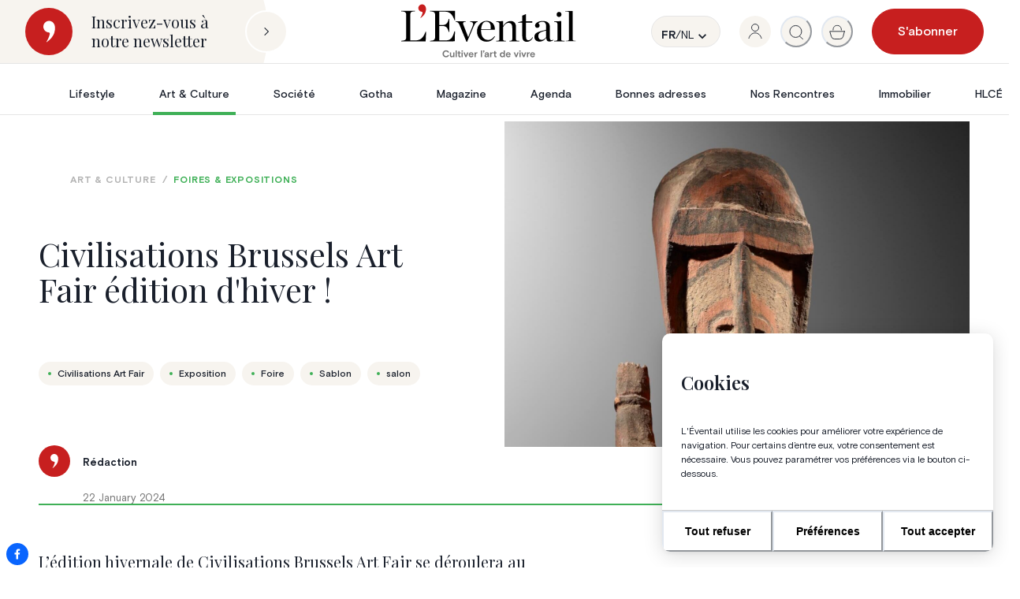

--- FILE ---
content_type: text/html; charset=utf-8
request_url: https://www.eventail.be/art-et-culture/expositions/civilisations-brussels-art-fair-edition-dhiver
body_size: 59988
content:
<!DOCTYPE html><html lang="fr"><head><meta charSet="utf-8"/><meta name="viewport" content="width=device-width, initial-scale=1.0, maximum-scale=1.0, user-scalable=no"/><link rel="apple-touch-icon" sizes="180x180" href="/apple-touch-icon.png"/><link rel="icon" type="image/png" sizes="32x32" href="/favicon-32x32.png"/><link rel="icon" type="image/png" sizes="16x16" href="/favicon-16x16.png"/><link rel="mask-icon" href="/safari-pinned-tab.svg" color="#5bbad5"/><meta name="msapplication-TileColor" content="#C71F1F"/><meta name="theme-color" content="#ffffff"/><meta name="description" content="Civilisations Brussels Art Fair se déroulera au Sablon, du 24 au 28 janvier. On y verra une sélection d&#x27;art tribal, asiatique et oriental"/><meta name="robots" content="index, follow, max-snippet:-1, max-image-preview:large, max-video-preview:-1"/><link rel="canonical" href="https://www.eventail.be/art-et-culture/expositions/civilisations-brussels-art-fair-edition-dhiver"/><meta property="og:locale" content="fr_FR"/><meta property="og:type" content="article"/><meta property="og:title" content="Civilisations Brussels Art Fair édition d&#x27;hiver !"/><meta property="og:description" content="Civilisations Brussels Art Fair se déroulera au Sablon, du 24 au 28 janvier. On y verra une sélection d&#x27;art tribal, asiatique et oriental"/><meta property="og:url" content="https://www.eventail.be/art-et-culture/expositions/civilisations-brussels-art-fair-edition-dhiver"/><meta property="og:site_name" content="L&#x27;Éventail"/><meta property="article:publisher" content="https://www.facebook.com/Eventail.Magazine"/><meta property="article:published_time" content="2024-01-22T11:36:05+00:00"/><meta property="og:image" content="https://content.eventail.be/media/2023/12/civilisations-boiken-VOYAGEURS-CURIEUX-scaled-e1705923066692.jpg"/><meta property="og:image:width" content="1534"/><meta property="og:image:height" content="1003"/><meta property="og:image:type" content="image/jpeg"/><meta name="author" content="Martin Boonen"/><meta name="twitter:card" content="summary_large_image"/><meta name="twitter:label1" content="Écrit par"/><meta name="twitter:data1" content="Martin Boonen"/><script type="application/ld+json" class="yoast-schema-graph">{"@context":"https://schema.org","@graph":[{"@type":"Article","@id":"https://next.eventail.be/civilisations-brussels-art-fair-edition-dhiver#article","isPartOf":{"@id":"https://next.eventail.be/civilisations-brussels-art-fair-edition-dhiver"},"author":{"name":"Martin Boonen","@id":"https://www.eventail.be/#/schema/person/7474a543255af5f0d5fad0549f92682a"},"headline":"Civilisations Brussels Art Fair édition d&rsquo;hiver !","datePublished":"2024-01-22T11:36:05+00:00","mainEntityOfPage":{"@id":"https://next.eventail.be/civilisations-brussels-art-fair-edition-dhiver"},"wordCount":7,"publisher":{"@id":"https://www.eventail.be/#organization"},"image":{"@id":"https://next.eventail.be/civilisations-brussels-art-fair-edition-dhiver#primaryimage"},"thumbnailUrl":"https://content.eventail.be/media/2023/12/civilisations-boiken-VOYAGEURS-CURIEUX-scaled-e1705923066692.jpg","keywords":["Civilisations Art Fair","Exposition","Foire","Sablon","salon"],"articleSection":["Art &amp; Culture"],"inLanguage":"fr-FR"},{"@type":"WebPage","@id":"https://www.eventail.be/civilisations-brussels-art-fair-edition-dhiver","url":"https://www.eventail.be/civilisations-brussels-art-fair-edition-dhiver","name":"Civilisations Brussels Art Fair édition d'hiver ! &#8226; L&#039;Éventail","isPartOf":{"@id":"https://www.eventail.be/#website"},"primaryImageOfPage":{"@id":"https://next.eventail.be/civilisations-brussels-art-fair-edition-dhiver#primaryimage"},"image":{"@id":"https://next.eventail.be/civilisations-brussels-art-fair-edition-dhiver#primaryimage"},"thumbnailUrl":"https://content.eventail.be/media/2023/12/civilisations-boiken-VOYAGEURS-CURIEUX-scaled-e1705923066692.jpg","datePublished":"2024-01-22T11:36:05+00:00","description":"Civilisations Brussels Art Fair se déroulera au Sablon, du 24 au 28 janvier. On y verra une sélection d'art tribal, asiatique et oriental","breadcrumb":{"@id":"https://www.eventail.be/civilisations-brussels-art-fair-edition-dhiver#breadcrumb"},"inLanguage":"fr-FR","potentialAction":[{"@type":"ReadAction","target":["https://www.eventail.be/civilisations-brussels-art-fair-edition-dhiver"]}]},{"@type":"ImageObject","inLanguage":"fr-FR","@id":"https://next.eventail.be/civilisations-brussels-art-fair-edition-dhiver#primaryimage","url":"https://content.eventail.be/media/2023/12/civilisations-boiken-VOYAGEURS-CURIEUX-scaled-e1705923066692.jpg","contentUrl":"https://content.eventail.be/media/2023/12/civilisations-boiken-VOYAGEURS-CURIEUX-scaled-e1705923066692.jpg","width":1534,"height":1003,"caption":"Figure d’ancêtre, du peuple Boiken, de la Montagnes Prince Alexander, en Papouasie-Nouvelle-Guinée (Mélanésie). Bois et pigments. Provenance : Collection privée Surry Hills, Sydney, Australie. Photo © H. Dubois"},{"@type":"BreadcrumbList","@id":"https://www.eventail.be/civilisations-brussels-art-fair-edition-dhiver#breadcrumb","itemListElement":[{"@type":"ListItem","position":1,"name":"Home","item":"https://www.eventail.be/"},{"@type":"ListItem","position":2,"name":"Civilisations Brussels Art Fair édition d&rsquo;hiver !"}]},{"@type":"WebSite","@id":"https://www.eventail.be/#website","url":"https://www.eventail.be/","name":"L&#039;Éventail","description":"Le Magazine de l’art de vivre","publisher":{"@id":"https://www.eventail.be/#organization"},"potentialAction":[{"@type":"SearchAction","target":{"@type":"EntryPoint","urlTemplate":"https://www.eventail.be/?s={search_term_string}"},"query-input":{"@type":"PropertyValueSpecification","valueRequired":true,"valueName":"search_term_string"}}],"inLanguage":"fr-FR"},{"@type":"Organization","@id":"https://www.eventail.be/#organization","name":"L'Eventail","url":"https://www.eventail.be/","logo":{"@type":"ImageObject","inLanguage":"fr-FR","@id":"https://www.eventail.be/#/schema/logo/image/","url":"https://www.eventail.be/wp-content/uploads/2022/01/logo.svg","contentUrl":"https://www.eventail.be/wp-content/uploads/2022/01/logo.svg","width":1,"height":1,"caption":"L'Eventail"},"image":{"@id":"https://www.eventail.be/#/schema/logo/image/"},"sameAs":["https://www.facebook.com/Eventail.Magazine","https://www.instagram.com/eventail.be","https://www.pinterest.com/leventail/"]},{"@type":"Person","@id":"https://www.eventail.be/#/schema/person/7474a543255af5f0d5fad0549f92682a","name":"Martin Boonen","url":"https://next.eventail.be/author/mbooneneventail-be"}]}</script><title>Civilisations Brussels Art Fair édition d&#x27;hiver ! • L&#x27;Éventail</title><link rel="preload" as="image" href="https://content.eventail.be/media/2023/12/civilisations-boiken-VOYAGEURS-CURIEUX-scaled-e1705923066692.jpg"/><meta name="next-head-count" content="30"/><meta http-equiv="X-UA-Compatible" content="IE=edge,chrome=1"/><script>(function(w,d,s,l,i){w[l]=w[l]||[];w[l].push({'gtm.start':
                            new Date().getTime(),event:'gtm.js'});var f=d.getElementsByTagName(s)[0],
                            j=d.createElement(s),dl=l!='dataLayer'?'&l='+l:'';j.async=true;j.src=
                            'https://www.googletagmanager.com/gtm.js?id='+i+dl;f.parentNode.insertBefore(j,f);
                            })(window,document,'script','dataLayer','GTM-N5NCDLZ');</script><link rel="stylesheet" href="https://cdn.plyr.io/3.6.3/plyr.css"/><link rel="preconnect" href="https://fonts.googleapis.com"/><link rel="preconnect" href="https://fonts.gstatic.com" crossorigin="true"/><link rel="preconnect" href="https://fonts.gstatic.com" crossorigin /><link rel="preload" href="/_next/static/css/c256a8a495ffa46b.css" as="style"/><link rel="stylesheet" href="/_next/static/css/c256a8a495ffa46b.css" data-n-g=""/><noscript data-n-css=""></noscript><script defer="" nomodule="" src="/_next/static/chunks/polyfills-42372ed130431b0a.js"></script><script src="/_next/static/chunks/webpack-0c8273b3b0ccdc57.js" defer=""></script><script src="/_next/static/chunks/framework-945b357d4a851f4b.js" defer=""></script><script src="/_next/static/chunks/main-d955565036128f17.js" defer=""></script><script src="/_next/static/chunks/pages/_app-c7f6dbd823941490.js" defer=""></script><script src="/_next/static/chunks/7311-080f313b083c56c5.js" defer=""></script><script src="/_next/static/chunks/6492-a996f978e6c43eb4.js" defer=""></script><script src="/_next/static/chunks/2261-57ba26be6e867282.js" defer=""></script><script src="/_next/static/chunks/8499-ee6319ef8b19da2e.js" defer=""></script><script src="/_next/static/chunks/719-cc05b89a2882b54f.js" defer=""></script><script src="/_next/static/chunks/9304-baeee6d46bf8dc9a.js" defer=""></script><script src="/_next/static/chunks/3407-e40022b035003466.js" defer=""></script><script src="/_next/static/chunks/7698-dc951af35319d200.js" defer=""></script><script src="/_next/static/chunks/997-58e3cae8d2f4ba16.js" defer=""></script><script src="/_next/static/chunks/693-0f439454ab75b529.js" defer=""></script><script src="/_next/static/chunks/1430-6fdd7eee4d1690f3.js" defer=""></script><script src="/_next/static/chunks/517-568f779b1d49694a.js" defer=""></script><script src="/_next/static/chunks/3233-43e020917082b904.js" defer=""></script><script src="/_next/static/chunks/pages/art-et-culture/%5BsubCategory%5D/%5Bslug%5D-e7cde9101c979e2c.js" defer=""></script><script src="/_next/static/sywW94_kB97aXkrq_UASu/_buildManifest.js" defer=""></script><script src="/_next/static/sywW94_kB97aXkrq_UASu/_ssgManifest.js" defer=""></script><style data-href="https://fonts.googleapis.com/css2?family=Playfair+Display:ital,wght@0,400;0,500;0,600;1,400;1,500;1,600&display=swap">@font-face{font-family:'Playfair Display';font-style:italic;font-weight:400;font-display:swap;src:url(https://fonts.gstatic.com/l/font?kit=nuFRD-vYSZviVYUb_rj3ij__anPXDTnCjmHKM4nYO7KN_qiTbtU&skey=f57a6d1e6bccdd9c&v=v40) format('woff')}@font-face{font-family:'Playfair Display';font-style:italic;font-weight:500;font-display:swap;src:url(https://fonts.gstatic.com/l/font?kit=nuFRD-vYSZviVYUb_rj3ij__anPXDTnCjmHKM4nYO7KN_pqTbtU&skey=f57a6d1e6bccdd9c&v=v40) format('woff')}@font-face{font-family:'Playfair Display';font-style:italic;font-weight:600;font-display:swap;src:url(https://fonts.gstatic.com/l/font?kit=nuFRD-vYSZviVYUb_rj3ij__anPXDTnCjmHKM4nYO7KN_naUbtU&skey=f57a6d1e6bccdd9c&v=v40) format('woff')}@font-face{font-family:'Playfair Display';font-style:normal;font-weight:400;font-display:swap;src:url(https://fonts.gstatic.com/l/font?kit=nuFvD-vYSZviVYUb_rj3ij__anPXJzDwcbmjWBN2PKdFvUDT&skey=f3b68f0152604ed9&v=v40) format('woff')}@font-face{font-family:'Playfair Display';font-style:normal;font-weight:500;font-display:swap;src:url(https://fonts.gstatic.com/l/font?kit=nuFvD-vYSZviVYUb_rj3ij__anPXJzDwcbmjWBN2PKd3vUDT&skey=f3b68f0152604ed9&v=v40) format('woff')}@font-face{font-family:'Playfair Display';font-style:normal;font-weight:600;font-display:swap;src:url(https://fonts.gstatic.com/l/font?kit=nuFvD-vYSZviVYUb_rj3ij__anPXJzDwcbmjWBN2PKebukDT&skey=f3b68f0152604ed9&v=v40) format('woff')}@font-face{font-family:'Playfair Display';font-style:italic;font-weight:400;font-display:swap;src:url(https://fonts.gstatic.com/s/playfairdisplay/v40/nuFkD-vYSZviVYUb_rj3ij__anPXDTnohkk7yRZrPJ-M.woff2) format('woff2');unicode-range:U+0301,U+0400-045F,U+0490-0491,U+04B0-04B1,U+2116}@font-face{font-family:'Playfair Display';font-style:italic;font-weight:400;font-display:swap;src:url(https://fonts.gstatic.com/s/playfairdisplay/v40/nuFkD-vYSZviVYUb_rj3ij__anPXDTnojUk7yRZrPJ-M.woff2) format('woff2');unicode-range:U+0102-0103,U+0110-0111,U+0128-0129,U+0168-0169,U+01A0-01A1,U+01AF-01B0,U+0300-0301,U+0303-0304,U+0308-0309,U+0323,U+0329,U+1EA0-1EF9,U+20AB}@font-face{font-family:'Playfair Display';font-style:italic;font-weight:400;font-display:swap;src:url(https://fonts.gstatic.com/s/playfairdisplay/v40/nuFkD-vYSZviVYUb_rj3ij__anPXDTnojEk7yRZrPJ-M.woff2) format('woff2');unicode-range:U+0100-02BA,U+02BD-02C5,U+02C7-02CC,U+02CE-02D7,U+02DD-02FF,U+0304,U+0308,U+0329,U+1D00-1DBF,U+1E00-1E9F,U+1EF2-1EFF,U+2020,U+20A0-20AB,U+20AD-20C0,U+2113,U+2C60-2C7F,U+A720-A7FF}@font-face{font-family:'Playfair Display';font-style:italic;font-weight:400;font-display:swap;src:url(https://fonts.gstatic.com/s/playfairdisplay/v40/nuFkD-vYSZviVYUb_rj3ij__anPXDTnogkk7yRZrPA.woff2) format('woff2');unicode-range:U+0000-00FF,U+0131,U+0152-0153,U+02BB-02BC,U+02C6,U+02DA,U+02DC,U+0304,U+0308,U+0329,U+2000-206F,U+20AC,U+2122,U+2191,U+2193,U+2212,U+2215,U+FEFF,U+FFFD}@font-face{font-family:'Playfair Display';font-style:italic;font-weight:500;font-display:swap;src:url(https://fonts.gstatic.com/s/playfairdisplay/v40/nuFkD-vYSZviVYUb_rj3ij__anPXDTnohkk7yRZrPJ-M.woff2) format('woff2');unicode-range:U+0301,U+0400-045F,U+0490-0491,U+04B0-04B1,U+2116}@font-face{font-family:'Playfair Display';font-style:italic;font-weight:500;font-display:swap;src:url(https://fonts.gstatic.com/s/playfairdisplay/v40/nuFkD-vYSZviVYUb_rj3ij__anPXDTnojUk7yRZrPJ-M.woff2) format('woff2');unicode-range:U+0102-0103,U+0110-0111,U+0128-0129,U+0168-0169,U+01A0-01A1,U+01AF-01B0,U+0300-0301,U+0303-0304,U+0308-0309,U+0323,U+0329,U+1EA0-1EF9,U+20AB}@font-face{font-family:'Playfair Display';font-style:italic;font-weight:500;font-display:swap;src:url(https://fonts.gstatic.com/s/playfairdisplay/v40/nuFkD-vYSZviVYUb_rj3ij__anPXDTnojEk7yRZrPJ-M.woff2) format('woff2');unicode-range:U+0100-02BA,U+02BD-02C5,U+02C7-02CC,U+02CE-02D7,U+02DD-02FF,U+0304,U+0308,U+0329,U+1D00-1DBF,U+1E00-1E9F,U+1EF2-1EFF,U+2020,U+20A0-20AB,U+20AD-20C0,U+2113,U+2C60-2C7F,U+A720-A7FF}@font-face{font-family:'Playfair Display';font-style:italic;font-weight:500;font-display:swap;src:url(https://fonts.gstatic.com/s/playfairdisplay/v40/nuFkD-vYSZviVYUb_rj3ij__anPXDTnogkk7yRZrPA.woff2) format('woff2');unicode-range:U+0000-00FF,U+0131,U+0152-0153,U+02BB-02BC,U+02C6,U+02DA,U+02DC,U+0304,U+0308,U+0329,U+2000-206F,U+20AC,U+2122,U+2191,U+2193,U+2212,U+2215,U+FEFF,U+FFFD}@font-face{font-family:'Playfair Display';font-style:italic;font-weight:600;font-display:swap;src:url(https://fonts.gstatic.com/s/playfairdisplay/v40/nuFkD-vYSZviVYUb_rj3ij__anPXDTnohkk7yRZrPJ-M.woff2) format('woff2');unicode-range:U+0301,U+0400-045F,U+0490-0491,U+04B0-04B1,U+2116}@font-face{font-family:'Playfair Display';font-style:italic;font-weight:600;font-display:swap;src:url(https://fonts.gstatic.com/s/playfairdisplay/v40/nuFkD-vYSZviVYUb_rj3ij__anPXDTnojUk7yRZrPJ-M.woff2) format('woff2');unicode-range:U+0102-0103,U+0110-0111,U+0128-0129,U+0168-0169,U+01A0-01A1,U+01AF-01B0,U+0300-0301,U+0303-0304,U+0308-0309,U+0323,U+0329,U+1EA0-1EF9,U+20AB}@font-face{font-family:'Playfair Display';font-style:italic;font-weight:600;font-display:swap;src:url(https://fonts.gstatic.com/s/playfairdisplay/v40/nuFkD-vYSZviVYUb_rj3ij__anPXDTnojEk7yRZrPJ-M.woff2) format('woff2');unicode-range:U+0100-02BA,U+02BD-02C5,U+02C7-02CC,U+02CE-02D7,U+02DD-02FF,U+0304,U+0308,U+0329,U+1D00-1DBF,U+1E00-1E9F,U+1EF2-1EFF,U+2020,U+20A0-20AB,U+20AD-20C0,U+2113,U+2C60-2C7F,U+A720-A7FF}@font-face{font-family:'Playfair Display';font-style:italic;font-weight:600;font-display:swap;src:url(https://fonts.gstatic.com/s/playfairdisplay/v40/nuFkD-vYSZviVYUb_rj3ij__anPXDTnogkk7yRZrPA.woff2) format('woff2');unicode-range:U+0000-00FF,U+0131,U+0152-0153,U+02BB-02BC,U+02C6,U+02DA,U+02DC,U+0304,U+0308,U+0329,U+2000-206F,U+20AC,U+2122,U+2191,U+2193,U+2212,U+2215,U+FEFF,U+FFFD}@font-face{font-family:'Playfair Display';font-style:normal;font-weight:400;font-display:swap;src:url(https://fonts.gstatic.com/s/playfairdisplay/v40/nuFiD-vYSZviVYUb_rj3ij__anPXDTjYgEM86xRbPQ.woff2) format('woff2');unicode-range:U+0301,U+0400-045F,U+0490-0491,U+04B0-04B1,U+2116}@font-face{font-family:'Playfair Display';font-style:normal;font-weight:400;font-display:swap;src:url(https://fonts.gstatic.com/s/playfairdisplay/v40/nuFiD-vYSZviVYUb_rj3ij__anPXDTPYgEM86xRbPQ.woff2) format('woff2');unicode-range:U+0102-0103,U+0110-0111,U+0128-0129,U+0168-0169,U+01A0-01A1,U+01AF-01B0,U+0300-0301,U+0303-0304,U+0308-0309,U+0323,U+0329,U+1EA0-1EF9,U+20AB}@font-face{font-family:'Playfair Display';font-style:normal;font-weight:400;font-display:swap;src:url(https://fonts.gstatic.com/s/playfairdisplay/v40/nuFiD-vYSZviVYUb_rj3ij__anPXDTLYgEM86xRbPQ.woff2) format('woff2');unicode-range:U+0100-02BA,U+02BD-02C5,U+02C7-02CC,U+02CE-02D7,U+02DD-02FF,U+0304,U+0308,U+0329,U+1D00-1DBF,U+1E00-1E9F,U+1EF2-1EFF,U+2020,U+20A0-20AB,U+20AD-20C0,U+2113,U+2C60-2C7F,U+A720-A7FF}@font-face{font-family:'Playfair Display';font-style:normal;font-weight:400;font-display:swap;src:url(https://fonts.gstatic.com/s/playfairdisplay/v40/nuFiD-vYSZviVYUb_rj3ij__anPXDTzYgEM86xQ.woff2) format('woff2');unicode-range:U+0000-00FF,U+0131,U+0152-0153,U+02BB-02BC,U+02C6,U+02DA,U+02DC,U+0304,U+0308,U+0329,U+2000-206F,U+20AC,U+2122,U+2191,U+2193,U+2212,U+2215,U+FEFF,U+FFFD}@font-face{font-family:'Playfair Display';font-style:normal;font-weight:500;font-display:swap;src:url(https://fonts.gstatic.com/s/playfairdisplay/v40/nuFiD-vYSZviVYUb_rj3ij__anPXDTjYgEM86xRbPQ.woff2) format('woff2');unicode-range:U+0301,U+0400-045F,U+0490-0491,U+04B0-04B1,U+2116}@font-face{font-family:'Playfair Display';font-style:normal;font-weight:500;font-display:swap;src:url(https://fonts.gstatic.com/s/playfairdisplay/v40/nuFiD-vYSZviVYUb_rj3ij__anPXDTPYgEM86xRbPQ.woff2) format('woff2');unicode-range:U+0102-0103,U+0110-0111,U+0128-0129,U+0168-0169,U+01A0-01A1,U+01AF-01B0,U+0300-0301,U+0303-0304,U+0308-0309,U+0323,U+0329,U+1EA0-1EF9,U+20AB}@font-face{font-family:'Playfair Display';font-style:normal;font-weight:500;font-display:swap;src:url(https://fonts.gstatic.com/s/playfairdisplay/v40/nuFiD-vYSZviVYUb_rj3ij__anPXDTLYgEM86xRbPQ.woff2) format('woff2');unicode-range:U+0100-02BA,U+02BD-02C5,U+02C7-02CC,U+02CE-02D7,U+02DD-02FF,U+0304,U+0308,U+0329,U+1D00-1DBF,U+1E00-1E9F,U+1EF2-1EFF,U+2020,U+20A0-20AB,U+20AD-20C0,U+2113,U+2C60-2C7F,U+A720-A7FF}@font-face{font-family:'Playfair Display';font-style:normal;font-weight:500;font-display:swap;src:url(https://fonts.gstatic.com/s/playfairdisplay/v40/nuFiD-vYSZviVYUb_rj3ij__anPXDTzYgEM86xQ.woff2) format('woff2');unicode-range:U+0000-00FF,U+0131,U+0152-0153,U+02BB-02BC,U+02C6,U+02DA,U+02DC,U+0304,U+0308,U+0329,U+2000-206F,U+20AC,U+2122,U+2191,U+2193,U+2212,U+2215,U+FEFF,U+FFFD}@font-face{font-family:'Playfair Display';font-style:normal;font-weight:600;font-display:swap;src:url(https://fonts.gstatic.com/s/playfairdisplay/v40/nuFiD-vYSZviVYUb_rj3ij__anPXDTjYgEM86xRbPQ.woff2) format('woff2');unicode-range:U+0301,U+0400-045F,U+0490-0491,U+04B0-04B1,U+2116}@font-face{font-family:'Playfair Display';font-style:normal;font-weight:600;font-display:swap;src:url(https://fonts.gstatic.com/s/playfairdisplay/v40/nuFiD-vYSZviVYUb_rj3ij__anPXDTPYgEM86xRbPQ.woff2) format('woff2');unicode-range:U+0102-0103,U+0110-0111,U+0128-0129,U+0168-0169,U+01A0-01A1,U+01AF-01B0,U+0300-0301,U+0303-0304,U+0308-0309,U+0323,U+0329,U+1EA0-1EF9,U+20AB}@font-face{font-family:'Playfair Display';font-style:normal;font-weight:600;font-display:swap;src:url(https://fonts.gstatic.com/s/playfairdisplay/v40/nuFiD-vYSZviVYUb_rj3ij__anPXDTLYgEM86xRbPQ.woff2) format('woff2');unicode-range:U+0100-02BA,U+02BD-02C5,U+02C7-02CC,U+02CE-02D7,U+02DD-02FF,U+0304,U+0308,U+0329,U+1D00-1DBF,U+1E00-1E9F,U+1EF2-1EFF,U+2020,U+20A0-20AB,U+20AD-20C0,U+2113,U+2C60-2C7F,U+A720-A7FF}@font-face{font-family:'Playfair Display';font-style:normal;font-weight:600;font-display:swap;src:url(https://fonts.gstatic.com/s/playfairdisplay/v40/nuFiD-vYSZviVYUb_rj3ij__anPXDTzYgEM86xQ.woff2) format('woff2');unicode-range:U+0000-00FF,U+0131,U+0152-0153,U+02BB-02BC,U+02C6,U+02DA,U+02DC,U+0304,U+0308,U+0329,U+2000-206F,U+20AC,U+2122,U+2191,U+2193,U+2212,U+2215,U+FEFF,U+FFFD}</style></head><body><noscript><iframe title="noscriptForGtm" src="https://www.googletagmanager.com/ns.html?id=GTM-N5NCDLZ" height="0" width="0" style="display:none;visibility:hidden"></iframe></noscript><script id="chakra-script">!(function(){try{var a=function(c){var v="(prefers-color-scheme: dark)",h=window.matchMedia(v).matches?"dark":"light",r=c==="system"?h:c,o=document.documentElement,s=document.body,l="chakra-ui-light",d="chakra-ui-dark",i=r==="dark";return s.classList.add(i?d:l),s.classList.remove(i?l:d),o.style.colorScheme=r,o.dataset.theme=r,r},n=a,m="light",e="chakra-ui-color-mode",t=localStorage.getItem(e);t?a(t):localStorage.setItem(e,a(m))}catch(a){}})();</script><div id="__next"><style data-emotion="css-global 19cr76b">:host,:root,[data-theme]{--chakra-ring-inset:var(--chakra-empty,/*!*/ /*!*/);--chakra-ring-offset-width:0px;--chakra-ring-offset-color:#fff;--chakra-ring-color:rgba(66, 153, 225, 0.6);--chakra-ring-offset-shadow:0 0 #0000;--chakra-ring-shadow:0 0 #0000;--chakra-space-x-reverse:0;--chakra-space-y-reverse:0;--chakra-colors-transparent:transparent;--chakra-colors-current:currentColor;--chakra-colors-black:#000000;--chakra-colors-white:#FFFFFF;--chakra-colors-whiteAlpha-50:rgba(255, 255, 255, 0.04);--chakra-colors-whiteAlpha-100:rgba(255, 255, 255, 0.06);--chakra-colors-whiteAlpha-200:rgba(255, 255, 255, 0.08);--chakra-colors-whiteAlpha-300:rgba(255, 255, 255, 0.16);--chakra-colors-whiteAlpha-400:rgba(255, 255, 255, 0.24);--chakra-colors-whiteAlpha-500:rgba(255, 255, 255, 0.36);--chakra-colors-whiteAlpha-600:rgba(255, 255, 255, 0.48);--chakra-colors-whiteAlpha-700:rgba(255, 255, 255, 0.64);--chakra-colors-whiteAlpha-800:rgba(255, 255, 255, 0.80);--chakra-colors-whiteAlpha-900:rgba(255, 255, 255, 0.92);--chakra-colors-blackAlpha-50:rgba(0, 0, 0, 0.04);--chakra-colors-blackAlpha-100:rgba(0, 0, 0, 0.06);--chakra-colors-blackAlpha-200:rgba(0, 0, 0, 0.08);--chakra-colors-blackAlpha-300:rgba(0, 0, 0, 0.16);--chakra-colors-blackAlpha-400:rgba(0, 0, 0, 0.24);--chakra-colors-blackAlpha-500:rgba(0, 0, 0, 0.36);--chakra-colors-blackAlpha-600:rgba(0, 0, 0, 0.48);--chakra-colors-blackAlpha-700:rgba(0, 0, 0, 0.64);--chakra-colors-blackAlpha-800:rgba(0, 0, 0, 0.80);--chakra-colors-blackAlpha-900:rgba(0, 0, 0, 0.92);--chakra-colors-gray-50:#F7FAFC;--chakra-colors-gray-100:#EDF2F7;--chakra-colors-gray-200:#E2E8F0;--chakra-colors-gray-300:#CBD5E0;--chakra-colors-gray-400:#A0AEC0;--chakra-colors-gray-500:#718096;--chakra-colors-gray-600:#4A5568;--chakra-colors-gray-700:#2D3748;--chakra-colors-gray-800:#1A202C;--chakra-colors-gray-900:#171923;--chakra-colors-red-50:#FFF5F5;--chakra-colors-red-100:#FED7D7;--chakra-colors-red-200:#FEB2B2;--chakra-colors-red-300:#FC8181;--chakra-colors-red-400:#F56565;--chakra-colors-red-500:#E53E3E;--chakra-colors-red-600:#C53030;--chakra-colors-red-700:#9B2C2C;--chakra-colors-red-800:#822727;--chakra-colors-red-900:#63171B;--chakra-colors-orange-50:#FFFAF0;--chakra-colors-orange-100:#FEEBC8;--chakra-colors-orange-200:#FBD38D;--chakra-colors-orange-300:#F6AD55;--chakra-colors-orange-400:#ED8936;--chakra-colors-orange-500:#DD6B20;--chakra-colors-orange-600:#C05621;--chakra-colors-orange-700:#9C4221;--chakra-colors-orange-800:#7B341E;--chakra-colors-orange-900:#652B19;--chakra-colors-yellow-50:#FFFFF0;--chakra-colors-yellow-100:#FEFCBF;--chakra-colors-yellow-200:#FAF089;--chakra-colors-yellow-300:#F6E05E;--chakra-colors-yellow-400:#ECC94B;--chakra-colors-yellow-500:#D69E2E;--chakra-colors-yellow-600:#B7791F;--chakra-colors-yellow-700:#975A16;--chakra-colors-yellow-800:#744210;--chakra-colors-yellow-900:#5F370E;--chakra-colors-green-50:#F0FFF4;--chakra-colors-green-100:#C6F6D5;--chakra-colors-green-200:#9AE6B4;--chakra-colors-green-300:#68D391;--chakra-colors-green-400:#48BB78;--chakra-colors-green-500:#38A169;--chakra-colors-green-600:#2F855A;--chakra-colors-green-700:#276749;--chakra-colors-green-800:#22543D;--chakra-colors-green-900:#1C4532;--chakra-colors-teal-50:#E6FFFA;--chakra-colors-teal-100:#B2F5EA;--chakra-colors-teal-200:#81E6D9;--chakra-colors-teal-300:#4FD1C5;--chakra-colors-teal-400:#38B2AC;--chakra-colors-teal-500:#319795;--chakra-colors-teal-600:#2C7A7B;--chakra-colors-teal-700:#285E61;--chakra-colors-teal-800:#234E52;--chakra-colors-teal-900:#1D4044;--chakra-colors-blue-50:#ebf8ff;--chakra-colors-blue-100:#bee3f8;--chakra-colors-blue-200:#90cdf4;--chakra-colors-blue-300:#63b3ed;--chakra-colors-blue-400:#4299e1;--chakra-colors-blue-500:#3182ce;--chakra-colors-blue-600:#2b6cb0;--chakra-colors-blue-700:#2c5282;--chakra-colors-blue-800:#2a4365;--chakra-colors-blue-900:#1A365D;--chakra-colors-cyan-50:#EDFDFD;--chakra-colors-cyan-100:#C4F1F9;--chakra-colors-cyan-200:#9DECF9;--chakra-colors-cyan-300:#76E4F7;--chakra-colors-cyan-400:#0BC5EA;--chakra-colors-cyan-500:#00B5D8;--chakra-colors-cyan-600:#00A3C4;--chakra-colors-cyan-700:#0987A0;--chakra-colors-cyan-800:#086F83;--chakra-colors-cyan-900:#065666;--chakra-colors-purple-50:#FAF5FF;--chakra-colors-purple-100:#E9D8FD;--chakra-colors-purple-200:#D6BCFA;--chakra-colors-purple-300:#B794F4;--chakra-colors-purple-400:#9F7AEA;--chakra-colors-purple-500:#805AD5;--chakra-colors-purple-600:#6B46C1;--chakra-colors-purple-700:#553C9A;--chakra-colors-purple-800:#44337A;--chakra-colors-purple-900:#322659;--chakra-colors-pink-50:#FFF5F7;--chakra-colors-pink-100:#FED7E2;--chakra-colors-pink-200:#FBB6CE;--chakra-colors-pink-300:#F687B3;--chakra-colors-pink-400:#ED64A6;--chakra-colors-pink-500:#D53F8C;--chakra-colors-pink-600:#B83280;--chakra-colors-pink-700:#97266D;--chakra-colors-pink-800:#702459;--chakra-colors-pink-900:#521B41;--chakra-colors-linkedin-50:#E8F4F9;--chakra-colors-linkedin-100:#CFEDFB;--chakra-colors-linkedin-200:#9BDAF3;--chakra-colors-linkedin-300:#68C7EC;--chakra-colors-linkedin-400:#34B3E4;--chakra-colors-linkedin-500:#00A0DC;--chakra-colors-linkedin-600:#008CC9;--chakra-colors-linkedin-700:#0077B5;--chakra-colors-linkedin-800:#005E93;--chakra-colors-linkedin-900:#004471;--chakra-colors-facebook-50:#E8F4F9;--chakra-colors-facebook-100:#D9DEE9;--chakra-colors-facebook-200:#B7C2DA;--chakra-colors-facebook-300:#6482C0;--chakra-colors-facebook-400:#4267B2;--chakra-colors-facebook-500:#385898;--chakra-colors-facebook-600:#314E89;--chakra-colors-facebook-700:#29487D;--chakra-colors-facebook-800:#223B67;--chakra-colors-facebook-900:#1E355B;--chakra-colors-messenger-50:#D0E6FF;--chakra-colors-messenger-100:#B9DAFF;--chakra-colors-messenger-200:#A2CDFF;--chakra-colors-messenger-300:#7AB8FF;--chakra-colors-messenger-400:#2E90FF;--chakra-colors-messenger-500:#0078FF;--chakra-colors-messenger-600:#0063D1;--chakra-colors-messenger-700:#0052AC;--chakra-colors-messenger-800:#003C7E;--chakra-colors-messenger-900:#002C5C;--chakra-colors-whatsapp-50:#dffeec;--chakra-colors-whatsapp-100:#b9f5d0;--chakra-colors-whatsapp-200:#90edb3;--chakra-colors-whatsapp-300:#65e495;--chakra-colors-whatsapp-400:#3cdd78;--chakra-colors-whatsapp-500:#22c35e;--chakra-colors-whatsapp-600:#179848;--chakra-colors-whatsapp-700:#0c6c33;--chakra-colors-whatsapp-800:#01421c;--chakra-colors-whatsapp-900:#001803;--chakra-colors-twitter-50:#E5F4FD;--chakra-colors-twitter-100:#C8E9FB;--chakra-colors-twitter-200:#A8DCFA;--chakra-colors-twitter-300:#83CDF7;--chakra-colors-twitter-400:#57BBF5;--chakra-colors-twitter-500:#1DA1F2;--chakra-colors-twitter-600:#1A94DA;--chakra-colors-twitter-700:#1681BF;--chakra-colors-twitter-800:#136B9E;--chakra-colors-twitter-900:#0D4D71;--chakra-colors-telegram-50:#E3F2F9;--chakra-colors-telegram-100:#C5E4F3;--chakra-colors-telegram-200:#A2D4EC;--chakra-colors-telegram-300:#7AC1E4;--chakra-colors-telegram-400:#47A9DA;--chakra-colors-telegram-500:#0088CC;--chakra-colors-telegram-600:#007AB8;--chakra-colors-telegram-700:#006BA1;--chakra-colors-telegram-800:#005885;--chakra-colors-telegram-900:#003F5E;--chakra-colors-agenda:#DE6A83;--chakra-colors-artetculture:#3FB057;--chakra-colors-societe:#3C6BD3;--chakra-colors-eventail:#C71F1F;--chakra-colors-gotha:#7F60E6;--chakra-colors-immo:#AE7B27;--chakra-colors-lifestyle:#FFC655;--chakra-colors-beige:#F7F4EF;--chakra-colors-eventailSelected:#F7E2E2;--chakra-colors-greyPrimary:#B3B3B3;--chakra-colors-greySecondary:#E6E6E6;--chakra-colors-greyThird:#727272;--chakra-colors-greyFourth:#414040;--chakra-colors-temporaryEvent:#0133A1;--chakra-borders-none:0;--chakra-borders-1px:1px solid;--chakra-borders-2px:2px solid;--chakra-borders-4px:4px solid;--chakra-borders-8px:8px solid;--chakra-fonts-heading:Playfair Display,BlinkMacSystemFont,"Segoe UI",Helvetica,Arial,serif,"Segoe UI Symbol",-apple-system;--chakra-fonts-body:Basis-Grotesque-Pro,BlinkMacSystemFont,"Segoe UI",Helvetica,Arial,sans-serif,"Segoe UI Symbol",-apple-system;--chakra-fonts-mono:SFMono-Regular,Menlo,Monaco,Consolas,"Liberation Mono","Courier New",monospace;--chakra-fontSizes-3xs:0.45rem;--chakra-fontSizes-2xs:0.625rem;--chakra-fontSizes-xs:0.75rem;--chakra-fontSizes-sm:0.875rem;--chakra-fontSizes-md:1rem;--chakra-fontSizes-lg:1.125rem;--chakra-fontSizes-xl:1.25rem;--chakra-fontSizes-2xl:1.5rem;--chakra-fontSizes-3xl:1.875rem;--chakra-fontSizes-4xl:2.25rem;--chakra-fontSizes-5xl:3rem;--chakra-fontSizes-6xl:3.75rem;--chakra-fontSizes-7xl:4.5rem;--chakra-fontSizes-8xl:6rem;--chakra-fontSizes-9xl:8rem;--chakra-fontWeights-hairline:100;--chakra-fontWeights-thin:200;--chakra-fontWeights-light:300;--chakra-fontWeights-normal:400;--chakra-fontWeights-medium:500;--chakra-fontWeights-semibold:600;--chakra-fontWeights-bold:700;--chakra-fontWeights-extrabold:800;--chakra-fontWeights-black:900;--chakra-letterSpacings-tighter:-0.05em;--chakra-letterSpacings-tight:-0.025em;--chakra-letterSpacings-normal:0;--chakra-letterSpacings-wide:0.025em;--chakra-letterSpacings-wider:0.05em;--chakra-letterSpacings-widest:0.1em;--chakra-lineHeights-3:.75rem;--chakra-lineHeights-4:1rem;--chakra-lineHeights-5:1.25rem;--chakra-lineHeights-6:1.5rem;--chakra-lineHeights-7:1.75rem;--chakra-lineHeights-8:2rem;--chakra-lineHeights-9:2.25rem;--chakra-lineHeights-10:2.5rem;--chakra-lineHeights-normal:normal;--chakra-lineHeights-none:1;--chakra-lineHeights-shorter:1.25;--chakra-lineHeights-short:1.375;--chakra-lineHeights-base:1.5;--chakra-lineHeights-tall:1.625;--chakra-lineHeights-taller:2;--chakra-radii-none:0;--chakra-radii-sm:0.125rem;--chakra-radii-base:0.25rem;--chakra-radii-md:0.375rem;--chakra-radii-lg:0.5rem;--chakra-radii-xl:0.75rem;--chakra-radii-2xl:1rem;--chakra-radii-3xl:1.5rem;--chakra-radii-full:9999px;--chakra-space-1:0.25rem;--chakra-space-2:0.5rem;--chakra-space-3:0.75rem;--chakra-space-4:1rem;--chakra-space-5:1.25rem;--chakra-space-6:1.5rem;--chakra-space-7:1.75rem;--chakra-space-8:2rem;--chakra-space-9:2.25rem;--chakra-space-10:2.5rem;--chakra-space-12:3rem;--chakra-space-14:3.5rem;--chakra-space-16:4rem;--chakra-space-20:5rem;--chakra-space-24:6rem;--chakra-space-28:7rem;--chakra-space-32:8rem;--chakra-space-36:9rem;--chakra-space-40:10rem;--chakra-space-44:11rem;--chakra-space-48:12rem;--chakra-space-52:13rem;--chakra-space-56:14rem;--chakra-space-60:15rem;--chakra-space-64:16rem;--chakra-space-72:18rem;--chakra-space-80:20rem;--chakra-space-96:24rem;--chakra-space-px:1px;--chakra-space-0-5:0.125rem;--chakra-space-1-5:0.375rem;--chakra-space-2-5:0.625rem;--chakra-space-3-5:0.875rem;--chakra-shadows-xs:0 0 0 1px rgba(0, 0, 0, 0.05);--chakra-shadows-sm:0 1px 2px 0 rgba(0, 0, 0, 0.05);--chakra-shadows-base:0 1px 3px 0 rgba(0, 0, 0, 0.1),0 1px 2px 0 rgba(0, 0, 0, 0.06);--chakra-shadows-md:0 4px 6px -1px rgba(0, 0, 0, 0.1),0 2px 4px -1px rgba(0, 0, 0, 0.06);--chakra-shadows-lg:0 10px 15px -3px rgba(0, 0, 0, 0.1),0 4px 6px -2px rgba(0, 0, 0, 0.05);--chakra-shadows-xl:0 20px 25px -5px rgba(0, 0, 0, 0.1),0 10px 10px -5px rgba(0, 0, 0, 0.04);--chakra-shadows-2xl:0 25px 50px -12px rgba(0, 0, 0, 0.25);--chakra-shadows-outline:0 0 0 3px rgba(66, 153, 225, 0.6);--chakra-shadows-inner:inset 0 2px 4px 0 rgba(0,0,0,0.06);--chakra-shadows-none:none;--chakra-shadows-dark-lg:rgba(0, 0, 0, 0.1) 0px 0px 0px 1px,rgba(0, 0, 0, 0.2) 0px 5px 10px,rgba(0, 0, 0, 0.4) 0px 15px 40px;--chakra-sizes-1:0.25rem;--chakra-sizes-2:0.5rem;--chakra-sizes-3:0.75rem;--chakra-sizes-4:1rem;--chakra-sizes-5:1.25rem;--chakra-sizes-6:1.5rem;--chakra-sizes-7:1.75rem;--chakra-sizes-8:2rem;--chakra-sizes-9:2.25rem;--chakra-sizes-10:2.5rem;--chakra-sizes-12:3rem;--chakra-sizes-14:3.5rem;--chakra-sizes-16:4rem;--chakra-sizes-20:5rem;--chakra-sizes-24:6rem;--chakra-sizes-28:7rem;--chakra-sizes-32:8rem;--chakra-sizes-36:9rem;--chakra-sizes-40:10rem;--chakra-sizes-44:11rem;--chakra-sizes-48:12rem;--chakra-sizes-52:13rem;--chakra-sizes-56:14rem;--chakra-sizes-60:15rem;--chakra-sizes-64:16rem;--chakra-sizes-72:18rem;--chakra-sizes-80:20rem;--chakra-sizes-96:24rem;--chakra-sizes-px:1px;--chakra-sizes-0-5:0.125rem;--chakra-sizes-1-5:0.375rem;--chakra-sizes-2-5:0.625rem;--chakra-sizes-3-5:0.875rem;--chakra-sizes-max:max-content;--chakra-sizes-min:min-content;--chakra-sizes-full:100%;--chakra-sizes-3xs:14rem;--chakra-sizes-2xs:16rem;--chakra-sizes-xs:20rem;--chakra-sizes-sm:24rem;--chakra-sizes-md:28rem;--chakra-sizes-lg:32rem;--chakra-sizes-xl:36rem;--chakra-sizes-2xl:42rem;--chakra-sizes-3xl:48rem;--chakra-sizes-4xl:56rem;--chakra-sizes-5xl:64rem;--chakra-sizes-6xl:72rem;--chakra-sizes-7xl:80rem;--chakra-sizes-8xl:90rem;--chakra-sizes-prose:60ch;--chakra-sizes-container-sm:640px;--chakra-sizes-container-md:768px;--chakra-sizes-container-lg:1024px;--chakra-sizes-container-xl:1280px;--chakra-zIndices-hide:-1;--chakra-zIndices-auto:auto;--chakra-zIndices-base:0;--chakra-zIndices-docked:10;--chakra-zIndices-dropdown:1000;--chakra-zIndices-sticky:1100;--chakra-zIndices-banner:1200;--chakra-zIndices-overlay:1300;--chakra-zIndices-modal:1400;--chakra-zIndices-popover:1500;--chakra-zIndices-skipLink:1600;--chakra-zIndices-toast:1700;--chakra-zIndices-tooltip:1800;--chakra-transition-property-common:background-color,border-color,color,fill,stroke,opacity,box-shadow,transform;--chakra-transition-property-colors:background-color,border-color,color,fill,stroke;--chakra-transition-property-dimensions:width,height;--chakra-transition-property-position:left,right,top,bottom;--chakra-transition-property-background:background-color,background-image,background-position;--chakra-transition-easing-ease-in:cubic-bezier(0.4, 0, 1, 1);--chakra-transition-easing-ease-out:cubic-bezier(0, 0, 0.2, 1);--chakra-transition-easing-ease-in-out:cubic-bezier(0.4, 0, 0.2, 1);--chakra-transition-duration-ultra-fast:50ms;--chakra-transition-duration-faster:100ms;--chakra-transition-duration-fast:150ms;--chakra-transition-duration-normal:200ms;--chakra-transition-duration-slow:300ms;--chakra-transition-duration-slower:400ms;--chakra-transition-duration-ultra-slow:500ms;--chakra-blur-none:0;--chakra-blur-sm:4px;--chakra-blur-base:8px;--chakra-blur-md:12px;--chakra-blur-lg:16px;--chakra-blur-xl:24px;--chakra-blur-2xl:40px;--chakra-blur-3xl:64px;--chakra-breakpoints-sm:576px;--chakra-breakpoints-md:768px;--chakra-breakpoints-lg:1024px;--chakra-breakpoints-xl:1200px;--chakra-breakpoints-xxl:1440px;--chakra-breakpoints-base:0px;}.chakra-ui-light :host:not([data-theme]),.chakra-ui-light :root:not([data-theme]),.chakra-ui-light [data-theme]:not([data-theme]),[data-theme=light] :host:not([data-theme]),[data-theme=light] :root:not([data-theme]),[data-theme=light] [data-theme]:not([data-theme]),:host[data-theme=light],:root[data-theme=light],[data-theme][data-theme=light]{--chakra-colors-chakra-body-text:var(--chakra-colors-gray-800);--chakra-colors-chakra-body-bg:var(--chakra-colors-white);--chakra-colors-chakra-border-color:var(--chakra-colors-gray-200);--chakra-colors-chakra-inverse-text:var(--chakra-colors-white);--chakra-colors-chakra-subtle-bg:var(--chakra-colors-gray-100);--chakra-colors-chakra-subtle-text:var(--chakra-colors-gray-600);--chakra-colors-chakra-placeholder-color:var(--chakra-colors-gray-500);}.chakra-ui-dark :host:not([data-theme]),.chakra-ui-dark :root:not([data-theme]),.chakra-ui-dark [data-theme]:not([data-theme]),[data-theme=dark] :host:not([data-theme]),[data-theme=dark] :root:not([data-theme]),[data-theme=dark] [data-theme]:not([data-theme]),:host[data-theme=dark],:root[data-theme=dark],[data-theme][data-theme=dark]{--chakra-colors-chakra-body-text:var(--chakra-colors-whiteAlpha-900);--chakra-colors-chakra-body-bg:var(--chakra-colors-gray-800);--chakra-colors-chakra-border-color:var(--chakra-colors-whiteAlpha-300);--chakra-colors-chakra-inverse-text:var(--chakra-colors-gray-800);--chakra-colors-chakra-subtle-bg:var(--chakra-colors-gray-700);--chakra-colors-chakra-subtle-text:var(--chakra-colors-gray-400);--chakra-colors-chakra-placeholder-color:var(--chakra-colors-whiteAlpha-400);}</style><style data-emotion="css-global fubdgu">html{line-height:1.5;-webkit-text-size-adjust:100%;font-family:system-ui,sans-serif;-webkit-font-smoothing:antialiased;text-rendering:optimizeLegibility;-moz-osx-font-smoothing:grayscale;touch-action:manipulation;}body{position:relative;min-height:100%;margin:0;font-feature-settings:"kern";}:where(*, *::before, *::after){border-width:0;border-style:solid;box-sizing:border-box;word-wrap:break-word;}main{display:block;}hr{border-top-width:1px;box-sizing:content-box;height:0;overflow:visible;}:where(pre, code, kbd,samp){font-family:SFMono-Regular,Menlo,Monaco,Consolas,monospace;font-size:1em;}a{background-color:transparent;color:inherit;-webkit-text-decoration:inherit;text-decoration:inherit;}abbr[title]{border-bottom:none;-webkit-text-decoration:underline;text-decoration:underline;-webkit-text-decoration:underline dotted;-webkit-text-decoration:underline dotted;text-decoration:underline dotted;}:where(b, strong){font-weight:bold;}small{font-size:80%;}:where(sub,sup){font-size:75%;line-height:0;position:relative;vertical-align:baseline;}sub{bottom:-0.25em;}sup{top:-0.5em;}img{border-style:none;}:where(button, input, optgroup, select, textarea){font-family:inherit;font-size:100%;line-height:1.15;margin:0;}:where(button, input){overflow:visible;}:where(button, select){text-transform:none;}:where(
          button::-moz-focus-inner,
          [type="button"]::-moz-focus-inner,
          [type="reset"]::-moz-focus-inner,
          [type="submit"]::-moz-focus-inner
        ){border-style:none;padding:0;}fieldset{padding:0.35em 0.75em 0.625em;}legend{box-sizing:border-box;color:inherit;display:table;max-width:100%;padding:0;white-space:normal;}progress{vertical-align:baseline;}textarea{overflow:auto;}:where([type="checkbox"], [type="radio"]){box-sizing:border-box;padding:0;}input[type="number"]::-webkit-inner-spin-button,input[type="number"]::-webkit-outer-spin-button{-webkit-appearance:none!important;}input[type="number"]{-moz-appearance:textfield;}input[type="search"]{-webkit-appearance:textfield;outline-offset:-2px;}input[type="search"]::-webkit-search-decoration{-webkit-appearance:none!important;}::-webkit-file-upload-button{-webkit-appearance:button;font:inherit;}details{display:block;}summary{display:-webkit-box;display:-webkit-list-item;display:-ms-list-itembox;display:list-item;}template{display:none;}[hidden]{display:none!important;}:where(
          blockquote,
          dl,
          dd,
          h1,
          h2,
          h3,
          h4,
          h5,
          h6,
          hr,
          figure,
          p,
          pre
        ){margin:0;}button{background:transparent;padding:0;}fieldset{margin:0;padding:0;}:where(ol, ul){margin:0;padding:0;}textarea{resize:vertical;}:where(button, [role="button"]){cursor:pointer;}button::-moz-focus-inner{border:0!important;}table{border-collapse:collapse;}:where(h1, h2, h3, h4, h5, h6){font-size:inherit;font-weight:inherit;}:where(button, input, optgroup, select, textarea){padding:0;line-height:inherit;color:inherit;}:where(img, svg, video, canvas, audio, iframe, embed, object){display:block;}:where(img, video){max-width:100%;height:auto;}[data-js-focus-visible] :focus:not([data-focus-visible-added]):not(
          [data-focus-visible-disabled]
        ){outline:none;box-shadow:none;}select::-ms-expand{display:none;}:root,:host{--chakra-vh:100vh;}@supports (height: -webkit-fill-available){:root,:host{--chakra-vh:-webkit-fill-available;}}@supports (height: -moz-fill-available){:root,:host{--chakra-vh:-moz-fill-available;}}@supports (height: 100dvh){:root,:host{--chakra-vh:100dvh;}}</style><style data-emotion="css-global 1y1baja">body{font-family:var(--chakra-fonts-body);color:var(--chakra-colors-chakra-body-text);background:var(--chakra-colors-chakra-body-bg);transition-property:background-color;transition-duration:var(--chakra-transition-duration-normal);line-height:var(--chakra-lineHeights-base);height:100%;overflow-y:scroll;font-size:14px;}*::-webkit-input-placeholder{color:var(--chakra-colors-chakra-placeholder-color);}*::-moz-placeholder{color:var(--chakra-colors-chakra-placeholder-color);}*:-ms-input-placeholder{color:var(--chakra-colors-chakra-placeholder-color);}*::placeholder{color:var(--chakra-colors-chakra-placeholder-color);}*,*::before,::after{border-color:var(--chakra-colors-chakra-border-color);}:root{--top-bar-height:80px;--reduced-top-bar-height:80px;--mobile-top-bar-height:70px;--top-nav-height:50px;--total-top-bar-height:130px;--event-banner-height:52px;--total-with-banner-top-bar-height:182px;--total-with-banner-mobile-top-bar-height:122px;--black-part-footer-height:55px;--mobile-black-part-footer-height:100px;--notice-banner-height:64px;--cookie-banner-height:60px;--nProgressColor:#C71F1F;}html{scroll-padding-top:300px;height:100%;}.footer{grid-row-start:2;grid-row-end:3;}p{font-family:var(--chakra-fonts-body);font-size:14px;line-height:1.5;}#__next{max-width:100vw;min-height:100%;display:grid;grid-template-rows:1fr auto;}.grecaptcha-badge{visibility:hidden;}.simplemodal-overlay{z-index:2000!important;}.simplemodal-container{z-index:3000!important;}#nprogress{pointer-events:none;}#nprogress .bar{background:var(--nProgressColor);position:fixed;z-index:1000000;top:0px;left:0px;width:100%;height:4px;}#nprogress .peg{display:block;position:absolute;right:0px;width:100px;height:100%;opacity:1;-webkit-transform:rotate(3deg) translate(0px, -4px);-moz-transform:rotate(3deg) translate(0px, -4px);-ms-transform:rotate(3deg) translate(0px, -4px);transform:rotate(3deg) translate(0px, -4px);}#nprogress .spinner{display:block;position:fixed;z-index:1000000;top:15px;right:15px;}#nprogress .spinner-icon{width:18px;height:18px;box-sizing:border-box;border:solid 2px transparent;border-top-color:var(--nProgressColor);border-left-color:var(--nProgressColor);border-radius:50%;-webkit-animation:nprogress-spinner 400ms linear infinite;animation:nprogress-spinner 400ms linear infinite;}.nprogress-custom-parent{overflow:hidden;position:relative;}.nprogress-custom-parent #nprogress .spinner{position:absolute;}.nprogress-custom-parent #nprogress .bar{position:absolute;}@-webkit-keyframes nprogress-spinner{0%{-webkit-transform:rotate(0deg);-moz-transform:rotate(0deg);-ms-transform:rotate(0deg);transform:rotate(0deg);}100%{-webkit-transform:rotate(360deg);-moz-transform:rotate(360deg);-ms-transform:rotate(360deg);transform:rotate(360deg);}}@keyframes nprogress-spinner{0%{-webkit-transform:rotate(0deg);-moz-transform:rotate(0deg);-ms-transform:rotate(0deg);transform:rotate(0deg);}100%{-webkit-transform:rotate(360deg);-moz-transform:rotate(360deg);-ms-transform:rotate(360deg);transform:rotate(360deg);}}em{display:none!important;}.addeventatc_dropdown{padding:0px;}.addeventatc_icon{display:none!important;}.gmnoprint{display:none!important;}.gm-style-cc{display:none!important;}td,th{border-color:#E6E6E6!important;}.ReactModal__Overlay{z-index:20000!important;overflow:scroll;}.ReactModal__Content{min-height:800px;}@media (max-width: 768px){.ReactModal__Content{min-height:auto;}}.ril__navButtonPrev{left:10%;border-radius:100%;width:70px;height:70px;padding:0px;background:#F7F4EF;opacity:1;display:-webkit-box;display:-webkit-flex;display:-ms-flexbox;display:flex;-webkit-box-pack:center;-ms-flex-pack:center;-webkit-justify-content:center;justify-content:center;-webkit-align-items:center;-webkit-box-align:center;-ms-flex-align:center;align-items:center;}.ril__navButtonPrev::after{content:url(/svg/arrow-right.svg);height:14px;z-index:1;-webkit-transform:rotate(180deg);-moz-transform:rotate(180deg);-ms-transform:rotate(180deg);transform:rotate(180deg);}@media (max-width: 1024px){.ril__navButtonPrev{left:5%;}}@media (max-width: 768px){.ril__navButtonPrev{left:0px;width:55px;height:55px;}}.ril__navButtonNext{right:10%;border-radius:100%;width:70px;height:70px;padding:0px;background:#F7F4EF;opacity:1;display:-webkit-box;display:-webkit-flex;display:-ms-flexbox;display:flex;-webkit-box-pack:center;-ms-flex-pack:center;-webkit-justify-content:center;justify-content:center;-webkit-align-items:center;-webkit-box-align:center;-ms-flex-align:center;align-items:center;}.ril__navButtonNext::after{content:url(/svg/arrow-right.svg);height:14px;z-index:1;}@media (max-width: 1024px){.ril__navButtonNext{right:5%;}}@media (max-width: 768px){.ril__navButtonNext{right:0px;width:55px;height:55px;}}.ril__toolbar{background:var(--chakra-colors-transparent);opacity:1;top:2%;}.ril__toolbarRightSide{margin-right:0px;}.ril__toolbarItem{overflow:visible;}.ril__closeButton{width:55px;height:55px;padding:0px;background:#F7F4EF;border-radius:100%;opacity:1;display:-webkit-box;display:-webkit-flex;display:-ms-flexbox;display:flex;-webkit-box-pack:center;-ms-flex-pack:center;-webkit-justify-content:center;justify-content:center;-webkit-align-items:center;-webkit-box-align:center;-ms-flex-align:center;align-items:center;-webkit-transition:-webkit-transform .3s ease-in-out;transition:transform .3s ease-in-out;}.ril__closeButton:hover{-webkit-transform:scale(1.1);-moz-transform:scale(1.1);-ms-transform:scale(1.1);transform:scale(1.1);}.ril__closeButton::after{content:url(/svg/cross.svg);height:40px;z-index:1;}@media (max-width: 768px){.ril__closeButton{width:45px;height:45px;}}.ril-inner{min-height:800px;}@media (max-width: 768px){.ril-inner{min-height:auto;}}.ril__caption{background:var(--chakra-colors-transparent);bottom:10%;}@media (max-width: 768px){.ril__caption{bottom:10%;}}.ril__captionContent{margin:0 auto;font-weight:500;}::-webkit-search-cancel-button{display:none!important;}</style><style data-emotion="css l24lem">.css-l24lem{position:fixed;top:0px;width:100%;z-index:var(--chakra-zIndices-banner);}</style><div class="css-l24lem"><style data-emotion="css 830xfo">.css-830xfo{width:100%;position:absolute;top:0px;z-index:2000;background:#fff;}</style><div class="css-830xfo"><style data-emotion="css d4ocn7">.css-d4ocn7{width:100%;height:var(--mobile-top-bar-height);-webkit-align-items:center;-webkit-box-align:center;-ms-flex-align:center;align-items:center;background:#fff;border-bottom:1px solid rgba(0, 0, 0, 0.1);-webkit-padding-start:8%;padding-inline-start:8%;-webkit-padding-end:8%;padding-inline-end:8%;overflow:hidden;}@media screen and (min-width: 768px){.css-d4ocn7{-webkit-padding-start:var(--chakra-space-10);padding-inline-start:var(--chakra-space-10);-webkit-padding-end:var(--chakra-space-10);padding-inline-end:var(--chakra-space-10);}}@media screen and (min-width: 1200px){.css-d4ocn7{height:var(--top-bar-height);-webkit-padding-start:0px;padding-inline-start:0px;-webkit-padding-end:0px;padding-inline-end:0px;}}</style><style data-emotion="css w1615r">.css-w1615r{display:-webkit-box;display:-webkit-flex;display:-ms-flexbox;display:flex;width:100%;height:var(--mobile-top-bar-height);-webkit-align-items:center;-webkit-box-align:center;-ms-flex-align:center;align-items:center;background:#fff;border-bottom:1px solid rgba(0, 0, 0, 0.1);-webkit-padding-start:8%;padding-inline-start:8%;-webkit-padding-end:8%;padding-inline-end:8%;overflow:hidden;}@media screen and (min-width: 768px){.css-w1615r{-webkit-padding-start:var(--chakra-space-10);padding-inline-start:var(--chakra-space-10);-webkit-padding-end:var(--chakra-space-10);padding-inline-end:var(--chakra-space-10);}}@media screen and (min-width: 1200px){.css-w1615r{height:var(--top-bar-height);-webkit-padding-start:0px;padding-inline-start:0px;-webkit-padding-end:0px;padding-inline-end:0px;}}</style><div style="max-height:80px" class="css-w1615r"><style data-emotion="css 1u4rcvl">.css-1u4rcvl{height:100%;-webkit-flex:1;-ms-flex:1;flex:1;-webkit-align-items:center;-webkit-box-align:center;-ms-flex-align:center;align-items:center;margin-right:auto;display:none;position:relative;overflow:visible;}@media screen and (min-width: 1200px){.css-1u4rcvl{display:-webkit-box;display:-webkit-flex;display:-ms-flexbox;display:flex;}}</style><div role="group" class="css-1u4rcvl"><style data-emotion="css 5uwjah">.css-5uwjah{position:relative;min-height:100%;padding-left:var(--chakra-space-8);padding-right:var(--chakra-space-6);-webkit-box-pack:center;-ms-flex-pack:center;-webkit-justify-content:center;justify-content:center;-webkit-align-items:center;-webkit-box-align:center;-ms-flex-align:center;align-items:center;z-index:0;}.css-5uwjah a[href]:not(.chakra-linkbox__overlay),.css-5uwjah abbr[title]{position:relative;z-index:1;}.css-5uwjah::after{content:"";position:absolute;top:50%;bottom:50%;right:0px;-webkit-transition:-webkit-transform .1s ease-in-out;transition:transform .1s ease-in-out;-webkit-transform:translate(0px, -50%);-moz-transform:translate(0px, -50%);-ms-transform:translate(0px, -50%);transform:translate(0px, -50%);background:var(--chakra-colors-beige);min-width:200%;min-height:500%;z-index:-1;border-radius:50%;}</style><style data-emotion="css 15mewo6">.css-15mewo6{display:-webkit-box;display:-webkit-flex;display:-ms-flexbox;display:flex;position:relative;min-height:100%;padding-left:var(--chakra-space-8);padding-right:var(--chakra-space-6);-webkit-box-pack:center;-ms-flex-pack:center;-webkit-justify-content:center;justify-content:center;-webkit-align-items:center;-webkit-box-align:center;-ms-flex-align:center;align-items:center;z-index:0;}.css-15mewo6 a[href]:not(.chakra-linkbox__overlay),.css-15mewo6 abbr[title]{position:relative;z-index:1;}.css-15mewo6::after{content:"";position:absolute;top:50%;bottom:50%;right:0px;-webkit-transition:-webkit-transform .1s ease-in-out;transition:transform .1s ease-in-out;-webkit-transform:translate(0px, -50%);-moz-transform:translate(0px, -50%);-ms-transform:translate(0px, -50%);transform:translate(0px, -50%);background:var(--chakra-colors-beige);min-width:200%;min-height:500%;z-index:-1;border-radius:50%;}</style><div class="chakra-linkbox css-15mewo6"><style data-emotion="css n99vuu">.css-n99vuu{border-radius:100%;width:60px;height:60px;background:var(--chakra-colors-eventail);-webkit-align-items:center;-webkit-box-align:center;-ms-flex-align:center;align-items:center;-webkit-box-pack:center;-ms-flex-pack:center;-webkit-justify-content:center;justify-content:center;margin-right:var(--chakra-space-6);}</style><style data-emotion="css 151y0sb">.css-151y0sb{display:-webkit-box;display:-webkit-flex;display:-ms-flexbox;display:flex;border-radius:100%;width:60px;height:60px;background:var(--chakra-colors-eventail);-webkit-align-items:center;-webkit-box-align:center;-ms-flex-align:center;align-items:center;-webkit-box-pack:center;-ms-flex-pack:center;-webkit-justify-content:center;justify-content:center;margin-right:var(--chakra-space-6);}</style><div style="transform:none" class="css-151y0sb"><style data-emotion="css xzhuw1">.css-xzhuw1{width:20px;height:35px;display:inline-block;line-height:1em;-webkit-flex-shrink:0;-ms-flex-negative:0;flex-shrink:0;color:currentColor;vertical-align:middle;}</style><svg viewBox="0 0 45 82" focusable="false" class="chakra-icon css-xzhuw1"><g id="Design---inprogress" stroke="none" stroke-width="1" fill="none" fill-rule="evenodd"><g id="Concours---non-abonné(e)" transform="translate(-1233.000000, -1172.000000)" fill="#fff"><g id="Group" transform="translate(605.000000, 1167.000000)"><g transform="translate(628.000000, 0.000000)" id="eventail/assets/symbol"><path d="M41.4032261,18.5227601 C39.8717633,15.0869623 37.5118431,12.1276271 34.5506995,9.90812572 C32.8653803,8.58648088 31.6439973,8.01903553 31.6439973,8.01903553 L31.6558324,8.08607549 C30.8676144,7.67425862 30.0675612,7.27201888 29.2249016,6.95836766 C29.2225346,6.9511848 29.2130665,6.94160767 29.2130665,6.94160767 L29.2106995,6.9511848 C26.8602473,6.07008824 24.3299016,5.5625 21.6764707,5.5625 C9.70407713,5.5625 -0.000710106383,15.3814593 -0.000710106383,27.4917485 C-0.000710106383,39.0752952 8.88745479,48.5351118 20.1355399,49.3395913 L20.1331729,49.3587456 C20.1331729,49.3587456 25.0802473,50.1105508 24.5239973,55.0930561 C22.6043431,66.6095629 15.4156995,79.4070116 11.7728537,85.3352592 L13.0912846,86.21875 C27.4969761,75.6192541 35.606391,65.2927066 39.7202739,55.7850042 L39.729742,55.8304956 C39.7723484,55.7251471 39.8031197,55.6245872 39.843359,55.5144501 C40.9724282,52.859189 41.8103537,50.2589964 42.3642367,47.7426038 C46.0780931,34.0377213 44.4211782,24.6856475 41.4032261,18.5227601" id="Fill-1"></path></g></g></g></g></svg></div><div style="transform:none" class="css-0"><style data-emotion="css 1rdhwpm">.css-1rdhwpm{font-family:var(--chakra-fonts-heading);line-height:1.33;font-size:20px;font-weight:400;margin-right:var(--chakra-space-4);}@media screen and (min-width: 768px){.css-1rdhwpm{line-height:1.2;}}</style><p class="chakra-heading css-1rdhwpm">Concours de l&#x27;été</p><style data-emotion="css 18132f1">.css-18132f1{max-width:200px;-webkit-align-items:flex-end;-webkit-box-align:flex-end;-ms-flex-align:flex-end;align-items:flex-end;height:50px;overflow-y:hidden;}</style><style data-emotion="css 245i7f">.css-245i7f{display:-webkit-box;display:-webkit-flex;display:-ms-flexbox;display:flex;max-width:200px;-webkit-align-items:flex-end;-webkit-box-align:flex-end;-ms-flex-align:flex-end;align-items:flex-end;height:50px;overflow-y:hidden;}</style><div style="max-height:40px" class="css-245i7f"><style data-emotion="css 1okl2uc">.css-1okl2uc{width:80%;font-size:12px;font-weight:400;}</style><p class="chakra-text css-1okl2uc">Participez à notre concours spécial été<!-- -->.</p></div></div><style data-emotion="css 1hnz6hu">.css-1hnz6hu{position:static;}.css-1hnz6hu::before{content:'';cursor:inherit;display:block;position:absolute;top:0px;left:0px;z-index:0;width:100%;height:100%;}</style><a href="/concours" class="chakra-linkbox__overlay css-1hnz6hu"><style data-emotion="css 16jonci">.css-16jonci{border-radius:100%;min-width:50px;min-height:50px;border:2px solid #fff;background:var(--chakra-colors-beige);-webkit-align-items:center;-webkit-box-align:center;-ms-flex-align:center;align-items:center;-webkit-box-pack:center;-ms-flex-pack:center;-webkit-justify-content:center;justify-content:center;position:absolute;top:50%;bottom:50%;right:-25px;}</style><style data-emotion="css 1j5ph9o">.css-1j5ph9o{display:-webkit-box;display:-webkit-flex;display:-ms-flexbox;display:flex;border-radius:100%;min-width:50px;min-height:50px;border:2px solid #fff;background:var(--chakra-colors-beige);-webkit-align-items:center;-webkit-box-align:center;-ms-flex-align:center;align-items:center;-webkit-box-pack:center;-ms-flex-pack:center;-webkit-justify-content:center;justify-content:center;position:absolute;top:50%;bottom:50%;right:-25px;}</style><div style="transform:translateX(0px) translateY(-50%)" class="css-1j5ph9o"><style data-emotion="css qjm8k9">.css-qjm8k9{width:8px;height:14px;display:inline-block;line-height:1em;-webkit-flex-shrink:0;-ms-flex-negative:0;flex-shrink:0;color:currentColor;vertical-align:middle;-webkit-transform:scale(0.8);-moz-transform:scale(0.8);-ms-transform:scale(0.8);transform:scale(0.8);}</style><svg viewBox="0 0 8 14" focusable="false" class="chakra-icon css-qjm8k9"><path d="m1 1 6 6-6 6" stroke="currentColor" stroke-width="1.5" fill="none" fill-rule="evenodd"></path></svg></div></a></div></div><style data-emotion="css osh2ve">.css-osh2ve{height:100%;-webkit-flex:1;-ms-flex:1;flex:1;-webkit-align-items:center;-webkit-box-align:center;-ms-flex-align:center;align-items:center;margin-right:auto;display:-webkit-box;display:-webkit-flex;display:-ms-flexbox;display:flex;}@media screen and (min-width: 1200px){.css-osh2ve{display:none;}}</style><div class="css-osh2ve"><style data-emotion="css pe5utt">.css-pe5utt{width:30px;height:30px;display:inline-block;line-height:1em;-webkit-flex-shrink:0;-ms-flex-negative:0;flex-shrink:0;color:currentColor;vertical-align:middle;overflow:visible;}</style><svg viewBox="0 0 24 24" focusable="false" class="chakra-icon css-pe5utt"><g stroke="none" stroke-width="1" fill="none" fill-rule="evenodd"><g stroke="currentColor" stroke-width="2"><line x1="24" y1="12" x2="0" y2="12" style="transition:transform 0.3s ease-in-out;transform-origin:center center;transform:rotate(0deg) translateY(-6px)"></line><line x1="24" y1="12" x2="0" y2="12" style="transition:transform 0.3s ease-in-out, opacity 0.3s ease-in-out;transform-origin:center center;transform:translateX(0px);opacity:1"></line><line x1="24" y1="12" x2="0" y2="12" style="transition:transform 0.3s ease-in-out;transform-origin:center center;transform:rotate(0deg) translateY(6px)"></line></g></g></svg></div><style data-emotion="css 2hxwvj">.css-2hxwvj{display:-webkit-box;display:-webkit-flex;display:-ms-flexbox;display:flex;-webkit-flex:1;-ms-flex:1;flex:1;-webkit-box-pack:center;-ms-flex-pack:center;-webkit-justify-content:center;justify-content:center;}</style><div class="css-2hxwvj"><a href="/"><style data-emotion="css a4siih">.css-a4siih{width:242px;height:48px;}@media screen and (min-width: 1200px){.css-a4siih{width:350px;height:70px;}}</style><style data-emotion="css 18ksp4e">.css-18ksp4e{width:348;height:92px;display:inline-block;line-height:1em;-webkit-flex-shrink:0;-ms-flex-negative:0;flex-shrink:0;color:currentColor;vertical-align:middle;width:242px;height:48px;}@media screen and (min-width: 1200px){.css-18ksp4e{width:350px;height:70px;}}</style><svg viewBox="0 0 348 92" focusable="false" class="chakra-icon css-18ksp4e" style="transform:none"><path fill-rule="evenodd" clip-rule="evenodd" d="M28.0566 61.4118C34.5927 61.1933 36.3555 59.3668 36.3555 56.1507V17.57C36.3555 14.4279 34.5927 12.5288 28.0566 12.3083V11.4316H51.0431V12.3083C44.0665 12.5288 43.3314 14.282 43.3314 17.57V60.9002H50.0877C59.7818 60.9002 64.4085 57.7594 68.6677 46.36L69.6224 46.4333L68.888 62.3617H28.0566V61.4118Z" fill="black"></path><path fill-rule="evenodd" clip-rule="evenodd" d="M76.1973 61.4118C82.7334 61.1933 84.4961 59.3668 84.4961 56.1507V17.57C84.4961 14.4279 82.7334 12.5288 76.1973 12.3083V11.4316H117.763L117.984 27.2148L117.029 27.2888C113.43 17.7159 109.685 12.8938 101.166 12.8938H91.472V35.1797H96.0994C102.268 35.1797 105.352 33.1347 107.335 25.0959H108.29V46.7257H107.335C105.352 38.6875 102.268 36.6412 96.0994 36.6412H91.472V60.9002H101.166C111.154 60.9002 113.736 56.3441 116.808 45.5282L117.763 45.6021L117.396 62.2626L76.1973 62.3617V61.4118Z" fill="black"></path><path fill-rule="evenodd" clip-rule="evenodd" d="M125.532 35.5453C123.843 31.5259 122.448 29.9911 118.85 29.7001V28.8228H135.667V29.7001C132.362 29.9185 131.261 30.8684 131.261 32.4032C131.261 33.0606 131.408 33.7181 131.775 34.668L139.632 54.9089H139.927L146.536 38.6141C147.417 36.35 148.005 34.5221 148.005 33.3538C148.005 31.0889 146.388 30.1384 142.937 29.7001V28.8228H155.642V29.7001C153.365 29.9911 151.089 32.3306 149.326 36.4226L138.017 62.9478H136.842L125.532 35.5453Z" fill="black"></path><path fill-rule="evenodd" clip-rule="evenodd" d="M154.464 45.9218C154.464 35.9112 161.955 28.2388 170.4 28.2388C180.02 28.2388 184.794 35.1072 184.206 43.1454H161.368C161.294 43.8028 161.294 44.5329 161.294 45.1903V45.2643C161.294 53.4476 165.186 60.0976 173.117 60.0976C177.89 60.0976 180.535 57.6855 183.618 53.7401L184.426 54.3249C181.709 58.8553 177.817 62.9466 170.4 62.9466C160.926 62.9466 154.464 55.5666 154.464 45.9218ZM161.368 41.9756H177.303C177.964 34.084 175.981 29.553 169.886 29.553C165.186 29.553 162.028 33.6464 161.368 41.9756Z" fill="black"></path><path fill-rule="evenodd" clip-rule="evenodd" d="M186.469 61.4847C190.728 61.4121 191.829 61.0471 191.829 58.5624V33.572C191.829 31.3805 190.728 29.919 186.469 29.8457V28.9684L197.852 28.6767V36.934C201.229 31.3805 205.562 28.4575 210.556 28.4575C215.991 28.4575 219.442 31.7462 219.442 38.3215V58.5624C219.442 61.0471 220.47 61.4121 224.804 61.4847V62.362H208.573V61.4847C212.319 61.4121 213.274 61.0471 213.274 58.5624V40.2953C213.274 34.4493 211.658 31.599 206.811 31.599C203.213 31.599 200.055 34.4493 197.998 38.8331V58.5624C197.998 61.0471 198.954 61.4121 202.625 61.4847V62.362H186.469V61.4847Z" fill="black"></path><path fill-rule="evenodd" clip-rule="evenodd" d="M230.003 53.8134V31.1617H223.026V30.4303L230.003 28.7497V19.4699L236.172 16.8394V28.9688H246.6V31.1617H236.172V54.4708C236.172 59.0012 237.492 60.5359 240.358 60.5359C242.487 60.5359 244.837 59.0012 246.968 55.5666L247.775 56.1508C245.278 60.6818 241.9 63.1665 237.861 63.1665C232.206 63.1665 230.003 59.9504 230.003 53.8134Z" fill="black"></path><path fill-rule="evenodd" clip-rule="evenodd" d="M250.08 55.1279C250.08 52.2056 251.256 49.5751 254.34 47.8951C259.922 44.8256 268.66 43.8757 269.761 42.9984V38.3948C269.761 32.6961 268.073 29.7731 263.447 29.7731C260.729 29.7731 258.232 30.6504 256.911 32.1845C258.011 33.3536 258.819 34.6685 258.819 35.9841C258.819 38.1763 257.425 39.8563 254.927 39.8563C252.577 39.8563 251.256 38.103 251.256 35.9841C251.256 31.7462 256.911 28.4575 263.96 28.4575C271.597 28.4575 275.93 31.5264 275.93 38.542V56.1524C275.93 59.7315 277.178 61.5594 281.586 59.8048L281.879 60.5362C279.382 61.9237 277.693 62.6551 275.343 62.6551C271.597 62.6551 270.275 61.0478 270.055 57.0283H269.761C266.825 60.3157 263.373 62.801 259.04 62.801C252.871 62.801 250.08 59.074 250.08 55.1279ZM269.761 55.2751V44.3873C258.966 46.7993 256.763 48.9895 256.763 53.8136C256.763 57.3208 258.379 59.95 262.565 59.95C265.503 59.95 268.146 57.5399 269.761 55.2751Z" fill="black"></path><path fill-rule="evenodd" clip-rule="evenodd" d="M283.229 61.4848C287.488 61.4122 288.59 61.0471 288.59 58.5625V33.5721C288.59 31.3805 287.488 29.9191 283.229 29.8458V28.9685L294.758 28.6767V58.5625C294.758 61.0471 295.713 61.4122 300.34 61.4848V62.3621H283.229V61.4848ZM287.194 17.6437C287.194 15.159 288.81 13.3325 291.233 13.3325C293.657 13.3325 295.272 15.0125 295.272 17.4971C295.272 19.9818 293.657 21.735 291.233 21.735C288.81 21.735 287.194 20.1277 287.194 17.6437Z" fill="black"></path><mask id="mask0_555_25929" style="mask-type:luminance" maskUnits="userSpaceOnUse" x="301" y="11" width="19" height="52"><path fill-rule="evenodd" clip-rule="evenodd" d="M301.567 11.4585H319.316V62.3621H301.567V11.4585Z" fill="white"></path></mask><g mask="url(#mask0_555_25929)"><path fill-rule="evenodd" clip-rule="evenodd" d="M302.425 61.4848C306.684 61.4122 307.786 61.0471 307.786 58.5625L307.791 15.2072C307.791 12.5767 307.002 12.7022 301.567 12.5563L301.629 11.6451L313.954 11.4585V58.5625C313.954 61.0471 314.983 61.4122 319.316 61.4848V62.3621H302.425V61.4848Z" fill="black"></path></g><path fill-rule="evenodd" clip-rule="evenodd" d="M68.5735 4.40659C68.1316 3.43295 67.4524 2.59433 66.5993 1.96536C66.1138 1.59083 65.7619 1.43002 65.7619 1.43002L65.7654 1.44902C65.5383 1.33232 65.3078 1.21833 65.065 1.12945C65.0637 1.12742 65.0616 1.1247 65.0616 1.1247L65.0609 1.12742C64.3838 0.877728 63.6548 0.733887 62.8904 0.733887C59.4413 0.733887 56.6455 3.5164 56.6455 6.94824C56.6455 10.2308 59.2061 12.9116 62.4465 13.1395L62.4458 13.145C62.4458 13.145 63.8703 13.358 63.7108 14.77C63.1577 18.0335 61.0868 21.6601 60.0373 23.3401L60.4171 23.5904C64.5672 20.5867 66.9035 17.6604 68.0886 14.966L68.0913 14.9789C68.1029 14.9491 68.1125 14.9206 68.1241 14.8894C68.4493 14.1369 68.6907 13.4001 68.8503 12.687C69.9202 8.80325 69.4429 6.15304 68.5735 4.40659Z" fill="#C71F1F"></path><path d="M97.0563 83.1339C96.9923 79.7259 99.6163 77.2779 102.864 77.3099C104 77.3099 105.008 77.5819 105.888 78.1259C106.768 78.6539 107.392 79.3579 107.776 80.2379L106.064 81.4699C105.376 80.0139 104.336 79.2619 102.8 79.2619C100.8 79.2619 99.2003 80.8139 99.2003 83.1339C99.2003 85.4059 100.8 87.0059 102.8 87.0059C104.256 87.0059 105.408 86.2379 106.192 84.7659L107.84 85.9499C106.448 88.0619 105.184 88.9579 102.784 88.9579C99.5363 89.0059 97.0083 86.5579 97.0563 83.1339ZM109.297 85.7259V80.7979H111.313V85.2619C111.313 86.4619 111.857 87.0699 112.929 87.0699C114.033 87.0699 114.769 86.1739 114.769 84.8939V80.7979H116.785V88.7339H114.769V87.4859C114.257 88.4299 113.345 88.9579 112.241 88.9579C110.513 88.9579 109.297 87.7739 109.297 85.7259ZM118.797 88.7339V77.5339H120.813V88.7339H118.797ZM123.436 86.4299V82.4299H122.204V80.7979H123.436V78.6539H125.452V80.7979H127.18V82.4299H125.452V86.0459C125.452 86.7979 125.788 87.1659 126.46 87.1659C126.7 87.1659 126.924 87.1339 127.132 87.0699L127.324 88.7339C126.924 88.8779 126.476 88.9579 125.98 88.9579C124.444 88.9579 123.436 88.2379 123.436 86.4299ZM128.719 88.7339V80.7979H130.735V88.7339H128.719ZM128.623 79.6459V77.5339H130.831V79.6459H128.623ZM135.07 88.7339L131.854 80.7979H133.998L136.014 86.1739L138.03 80.7979H140.174L136.958 88.7339H135.07ZM140.599 84.7659C140.599 82.2859 142.471 80.5739 144.775 80.5739C147.031 80.5739 148.647 82.2219 148.647 84.5419V85.2459H142.535C142.663 86.4619 143.511 87.2299 144.711 87.2299C145.751 87.2299 146.407 86.7499 146.903 85.7739L148.407 86.6379C147.623 88.2379 146.423 88.9579 144.679 88.9579C142.487 89.0059 140.551 87.1979 140.599 84.7659ZM142.567 83.7099H146.775C146.583 82.7019 145.815 82.1099 144.711 82.1099C143.687 82.1099 142.871 82.7659 142.567 83.7099ZM150.25 88.7339V80.7979H152.266V82.0619C152.73 81.1179 153.466 80.5739 154.474 80.5739C154.714 80.5739 154.954 80.6059 155.162 80.6699L154.842 82.5739C154.634 82.4939 154.426 82.4619 154.186 82.4619C153.018 82.4619 152.266 83.4539 152.266 84.8139V88.7339H150.25ZM160.813 88.7339V77.5339H162.829V88.7339H160.813ZM164.7 82.1419L164.284 81.8539L165.372 79.6779H164.524V77.5339H166.668V79.6779L164.7 82.1419ZM166.993 86.4779C166.993 84.9579 168.161 84.1099 169.825 83.8539L172.209 83.4859V83.1819C172.209 82.4139 171.713 81.9819 170.753 81.9819C169.857 81.9819 169.329 82.3659 169.329 82.8779C169.329 82.9419 169.345 83.0059 169.361 83.0699L167.553 83.6779C167.457 83.4699 167.409 83.2459 167.409 83.0059C167.409 81.7579 168.689 80.5739 170.753 80.5739C173.009 80.5739 174.225 81.5339 174.225 83.4539V86.7659C174.225 87.6619 174.369 88.1579 174.753 88.7339H172.705C172.513 88.4939 172.321 88.0619 172.321 87.4699C171.761 88.4459 170.817 88.9579 169.665 88.9579C168.081 88.9579 166.993 87.9659 166.993 86.4779ZM172.209 85.0219V84.8779L170.289 85.1979C169.409 85.3419 168.961 85.7419 168.961 86.3659C168.961 86.9899 169.425 87.3259 170.145 87.3259C171.361 87.3259 172.209 86.4939 172.209 85.0219ZM176.219 88.7339V80.7979H178.235V82.0619C178.699 81.1179 179.435 80.5739 180.443 80.5739C180.683 80.5739 180.923 80.6059 181.131 80.6699L180.811 82.5739C180.603 82.4939 180.395 82.4619 180.155 82.4619C178.987 82.4619 178.235 83.4539 178.235 84.8139V88.7339H176.219ZM183.264 86.4299V82.4299H182.032V80.7979H183.264V78.6539H185.28V80.7979H187.008V82.4299H185.28V86.0459C185.28 86.7979 185.616 87.1659 186.288 87.1659C186.528 87.1659 186.752 87.1339 186.96 87.0699L187.152 88.7339C186.752 88.8779 186.304 88.9579 185.808 88.9579C184.272 88.9579 183.264 88.2379 183.264 86.4299ZM192.521 84.7659C192.521 82.2219 194.425 80.5739 196.425 80.5739C197.577 80.5739 198.473 81.0219 198.921 81.7739V77.5339H200.937V88.7339H198.921V87.6139C198.473 88.3979 197.577 88.9579 196.425 88.9579C194.249 88.9579 192.521 87.3579 192.521 84.7659ZM199.049 84.7659C199.049 83.4219 198.089 82.4619 196.809 82.4619C195.529 82.4619 194.569 83.4219 194.569 84.7659C194.569 86.1099 195.529 87.0699 196.809 87.0699C198.089 87.0699 199.049 86.1099 199.049 84.7659ZM202.505 84.7659C202.505 82.2859 204.377 80.5739 206.681 80.5739C208.937 80.5739 210.553 82.2219 210.553 84.5419V85.2459H204.441C204.569 86.4619 205.417 87.2299 206.617 87.2299C207.657 87.2299 208.313 86.7499 208.809 85.7739L210.313 86.6379C209.529 88.2379 208.329 88.9579 206.585 88.9579C204.393 89.0059 202.457 87.1979 202.505 84.7659ZM204.473 83.7099H208.681C208.489 82.7019 207.721 82.1099 206.617 82.1099C205.593 82.1099 204.777 82.7659 204.473 83.7099ZM218.898 88.7339L215.682 80.7979H217.826L219.842 86.1739L221.858 80.7979H224.002L220.786 88.7339H218.898ZM225.125 88.7339V80.7979H227.141V88.7339H225.125ZM225.029 79.6459V77.5339H227.237V79.6459H225.029ZM231.476 88.7339L228.26 80.7979H230.404L232.42 86.1739L234.436 80.7979H236.58L233.364 88.7339H231.476ZM237.703 88.7339V80.7979H239.719V82.0619C240.183 81.1179 240.919 80.5739 241.927 80.5739C242.167 80.5739 242.407 80.6059 242.615 80.6699L242.295 82.5739C242.087 82.4939 241.879 82.4619 241.639 82.4619C240.471 82.4619 239.719 83.4539 239.719 84.8139V88.7339H237.703ZM243.037 84.7659C243.037 82.2859 244.909 80.5739 247.213 80.5739C249.469 80.5739 251.085 82.2219 251.085 84.5419V85.2459H244.973C245.101 86.4619 245.949 87.2299 247.149 87.2299C248.189 87.2299 248.845 86.7499 249.341 85.7739L250.845 86.6379C250.061 88.2379 248.861 88.9579 247.117 88.9579C244.925 89.0059 242.989 87.1979 243.037 84.7659ZM245.005 83.7099H249.213C249.021 82.7019 248.253 82.1099 247.149 82.1099C246.125 82.1099 245.309 82.7659 245.005 83.7099Z" fill="#727272"></path></svg></a></div><style data-emotion="css 2cu9m8">.css-2cu9m8{-webkit-flex:1;-ms-flex:1;flex:1;display:block;}@media screen and (min-width: 1200px){.css-2cu9m8{display:none;}}</style><div class="css-2cu9m8"></div><style data-emotion="css 1n96o2i">.css-1n96o2i{-webkit-flex-direction:row;-ms-flex-direction:row;flex-direction:row;-webkit-flex:1;-ms-flex:1;flex:1;-webkit-box-pack:end;-ms-flex-pack:end;-webkit-justify-content:flex-end;justify-content:flex-end;margin-right:var(--chakra-space-8);min-width:-webkit-fit-content;min-width:-moz-fit-content;min-width:fit-content;-webkit-align-items:center;-webkit-box-align:center;-ms-flex-align:center;align-items:center;display:none;overflow:hidden;}@media screen and (min-width: 1200px){.css-1n96o2i{display:-webkit-box;display:-webkit-flex;display:-ms-flexbox;display:flex;}}</style><div class="css-1n96o2i"><style data-emotion="css hiw1xy">.css-hiw1xy{display:inline;-webkit-appearance:none;-moz-appearance:none;-ms-appearance:none;appearance:none;-webkit-user-select:none;-moz-user-select:none;-ms-user-select:none;user-select:none;position:relative;white-space:nowrap;vertical-align:middle;outline:2px solid transparent;outline-offset:2px;line-height:inherit;font-weight:var(--chakra-fontWeights-semibold);transition-property:var(--chakra-transition-property-common);transition-duration:var(--chakra-transition-duration-normal);text-transform:none;height:var(--chakra-sizes-10);font-size:var(--chakra-fontSizes-md);color:inherit;margin:0px;padding:0px;border-radius:50px;min-width:80px;min-height:40px;background:var(--chakra-colors-beige);border:1px solid #E6E6E6;-webkit-align-items:center;-webkit-box-align:center;-ms-flex-align:center;align-items:center;-webkit-box-pack:center;-ms-flex-pack:center;-webkit-justify-content:center;justify-content:center;margin-right:var(--chakra-space-6);-webkit-padding-start:var(--chakra-space-3);padding-inline-start:var(--chakra-space-3);-webkit-padding-end:var(--chakra-space-3);padding-inline-end:var(--chakra-space-3);-webkit-transition:all .3s ease-in-out;transition:all .3s ease-in-out;}.css-hiw1xy:focus-visible,.css-hiw1xy[data-focus-visible]{box-shadow:var(--chakra-shadows-outline);}.css-hiw1xy:disabled,.css-hiw1xy[disabled],.css-hiw1xy[aria-disabled=true],.css-hiw1xy[data-disabled]{opacity:0.4;cursor:not-allowed;box-shadow:var(--chakra-shadows-none);}.css-hiw1xy:focus,.css-hiw1xy[data-focus]{outline:2px solid transparent;outline-offset:2px;}.css-hiw1xy:hover,.css-hiw1xy[data-hover]{background:var(--chakra-colors-eventail);color:var(--chakra-colors-white);border-color:var(--chakra-colors-eventail);}</style><button type="button" class="chakra-button chakra-menu__menu-button css-hiw1xy" id="menu-button-:Rqqj65fdmH1:" aria-expanded="false" aria-haspopup="menu" aria-controls="menu-list-:Rqqj65fdmH1:"><style data-emotion="css xl71ch">.css-xl71ch{pointer-events:none;-webkit-flex:1 1 auto;-ms-flex:1 1 auto;flex:1 1 auto;min-width:0px;}</style><span class="css-xl71ch"><style data-emotion="css wd8hou">.css-wd8hou{display:-webkit-box;display:-webkit-flex;display:-ms-flexbox;display:flex;-webkit-align-items:center;-webkit-box-align:center;-ms-flex-align:center;align-items:center;gap:var(--chakra-space-1);}</style><div class="css-wd8hou"><style data-emotion="css 1hqi9xy">.css-1hqi9xy{display:-webkit-box;display:-webkit-flex;display:-ms-flexbox;display:flex;font-weight:var(--chakra-fontWeights-normal);}</style><div class="css-1hqi9xy"><style data-emotion="css 2ygcmq">.css-2ygcmq{font-weight:var(--chakra-fontWeights-semibold);}</style><p class="chakra-text css-2ygcmq">FR</p><p class="chakra-text css-0">/NL</p></div><style data-emotion="css n4g5d6">.css-n4g5d6{display:inline-block;line-height:1em;-webkit-flex-shrink:0;-ms-flex-negative:0;flex-shrink:0;color:currentColor;vertical-align:middle;width:var(--chakra-sizes-5);height:var(--chakra-sizes-5);}</style><svg viewBox="0 0 24 24" focusable="false" class="chakra-icon css-n4g5d6"><path fill="currentColor" d="M16.59 8.59L12 13.17 7.41 8.59 6 10l6 6 6-6z"></path></svg></div></span></button><style data-emotion="css r6z5ec">.css-r6z5ec{z-index:1;}</style><div style="visibility:hidden;position:absolute;min-width:max-content;inset:0 auto auto 0" class="css-r6z5ec"><style data-emotion="css 1htjmi">.css-1htjmi{outline:2px solid transparent;outline-offset:2px;--menu-bg:#fff;--menu-shadow:var(--chakra-shadows-sm);color:inherit;z-index:1;border-width:1px;background:#fff;border:1px solid #E6E6E6;box-shadow:var(--chakra-shadows-none);padding-top:0px;padding-bottom:0px;margin-top:var(--chakra-space-3);min-width:190px;display:-webkit-box;display:-webkit-flex;display:-ms-flexbox;display:flex;-webkit-flex-direction:column;-ms-flex-direction:column;flex-direction:column;border-radius:0px;}.chakra-ui-dark .css-1htjmi:not([data-theme]),[data-theme=dark] .css-1htjmi:not([data-theme]),.css-1htjmi[data-theme=dark]{--menu-bg:var(--chakra-colors-gray-700);--menu-shadow:var(--chakra-shadows-dark-lg);}</style><div class="chakra-menu__menu-list css-1htjmi" tabindex="-1" role="menu" id="menu-list-:Rqqj65fdmH1:" aria-orientation="vertical" style="transform-origin:var(--popper-transform-origin);opacity:0;visibility:hidden;transform:scale(0.8)"><style data-emotion="css 1hypqbt">.css-1hypqbt{-webkit-text-decoration:none;text-decoration:none;-webkit-user-select:none;-moz-user-select:none;-ms-user-select:none;user-select:none;display:-webkit-box;display:-webkit-flex;display:-ms-flexbox;display:flex;width:100%;-webkit-align-items:center;-webkit-box-align:center;-ms-flex-align:center;align-items:center;text-align:start;-webkit-flex:0 0 auto;-ms-flex:0 0 auto;flex:0 0 auto;outline:2px solid transparent;outline-offset:2px;transition-property:var(--chakra-transition-property-background);transition-duration:var(--chakra-transition-duration-ultra-fast);transition-timing-function:var(--chakra-transition-easing-ease-in);-webkit-box-pack:justify;-webkit-justify-content:space-between;justify-content:space-between;-webkit-padding-start:var(--chakra-space-4);padding-inline-start:var(--chakra-space-4);-webkit-padding-end:var(--chakra-space-4);padding-inline-end:var(--chakra-space-4);padding-top:var(--chakra-space-2);padding-bottom:var(--chakra-space-2);background:var(--chakra-colors-eventail);color:var(--chakra-colors-white);border-radius:0px;}.css-1hypqbt:focus,.css-1hypqbt[data-focus]{--menu-bg:var(--chakra-colors-gray-100);}.chakra-ui-dark .css-1hypqbt:focus:not([data-theme]),.chakra-ui-dark .css-1hypqbt[data-focus]:not([data-theme]),[data-theme=dark] .css-1hypqbt:focus:not([data-theme]),[data-theme=dark] .css-1hypqbt[data-focus]:not([data-theme]),.css-1hypqbt:focus[data-theme=dark],.css-1hypqbt[data-focus][data-theme=dark]{--menu-bg:var(--chakra-colors-whiteAlpha-100);}.css-1hypqbt:active,.css-1hypqbt[data-active]{--menu-bg:var(--chakra-colors-gray-200);}.chakra-ui-dark .css-1hypqbt:active:not([data-theme]),.chakra-ui-dark .css-1hypqbt[data-active]:not([data-theme]),[data-theme=dark] .css-1hypqbt:active:not([data-theme]),[data-theme=dark] .css-1hypqbt[data-active]:not([data-theme]),.css-1hypqbt:active[data-theme=dark],.css-1hypqbt[data-active][data-theme=dark]{--menu-bg:var(--chakra-colors-whiteAlpha-200);}.css-1hypqbt[aria-expanded=true],.css-1hypqbt[data-expanded]{--menu-bg:var(--chakra-colors-gray-100);}.chakra-ui-dark .css-1hypqbt[aria-expanded=true]:not([data-theme]),.chakra-ui-dark .css-1hypqbt[data-expanded]:not([data-theme]),[data-theme=dark] .css-1hypqbt[aria-expanded=true]:not([data-theme]),[data-theme=dark] .css-1hypqbt[data-expanded]:not([data-theme]),.css-1hypqbt[aria-expanded=true][data-theme=dark],.css-1hypqbt[data-expanded][data-theme=dark]{--menu-bg:var(--chakra-colors-whiteAlpha-100);}.css-1hypqbt:disabled,.css-1hypqbt[disabled],.css-1hypqbt[aria-disabled=true],.css-1hypqbt[data-disabled]{opacity:0.4;cursor:not-allowed;}.css-1hypqbt:hover,.css-1hypqbt[data-hover]{background:var(--chakra-colors-eventail);}</style><a type="button" href="/art-et-culture/expositions/civilisations-brussels-art-fair-edition-dhiver" id="menu-list-:Rqqj65fdmH1:-menuitem-:R3akqqj65fdm:" role="menuitem" tabindex="0" class="chakra-menu__menuitem css-1hypqbt"><p class="chakra-text css-0">Français</p><style data-emotion="css 1v4xcoh">.css-1v4xcoh{margin-left:var(--chakra-space-2);}</style><div class="css-1v4xcoh"><style data-emotion="css 1i042vz">.css-1i042vz{display:inline-block;line-height:1em;-webkit-flex-shrink:0;-ms-flex-negative:0;flex-shrink:0;color:var(--chakra-colors-white);vertical-align:middle;width:var(--chakra-sizes-4);height:var(--chakra-sizes-4);}</style><svg viewBox="0 0 14 14" focusable="false" class="chakra-icon css-1i042vz"><g fill="currentColor"><polygon points="5.5 11.9993304 14 3.49933039 12.5 2 5.5 8.99933039 1.5 4.9968652 0 6.49933039"></polygon></g></svg></div></a><style data-emotion="css 1b1vb2s">.css-1b1vb2s{-webkit-text-decoration:none;text-decoration:none;-webkit-user-select:none;-moz-user-select:none;-ms-user-select:none;user-select:none;display:-webkit-box;display:-webkit-flex;display:-ms-flexbox;display:flex;width:100%;-webkit-align-items:center;-webkit-box-align:center;-ms-flex-align:center;align-items:center;text-align:start;-webkit-flex:0 0 auto;-ms-flex:0 0 auto;flex:0 0 auto;outline:2px solid transparent;outline-offset:2px;transition-property:var(--chakra-transition-property-background);transition-duration:var(--chakra-transition-duration-ultra-fast);transition-timing-function:var(--chakra-transition-easing-ease-in);-webkit-box-pack:justify;-webkit-justify-content:space-between;justify-content:space-between;-webkit-padding-start:var(--chakra-space-4);padding-inline-start:var(--chakra-space-4);-webkit-padding-end:var(--chakra-space-4);padding-inline-end:var(--chakra-space-4);padding-top:var(--chakra-space-2);padding-bottom:var(--chakra-space-2);background:#fff;color:var(--chakra-colors-black);border-radius:0px;}.css-1b1vb2s:focus,.css-1b1vb2s[data-focus]{--menu-bg:var(--chakra-colors-gray-100);}.chakra-ui-dark .css-1b1vb2s:focus:not([data-theme]),.chakra-ui-dark .css-1b1vb2s[data-focus]:not([data-theme]),[data-theme=dark] .css-1b1vb2s:focus:not([data-theme]),[data-theme=dark] .css-1b1vb2s[data-focus]:not([data-theme]),.css-1b1vb2s:focus[data-theme=dark],.css-1b1vb2s[data-focus][data-theme=dark]{--menu-bg:var(--chakra-colors-whiteAlpha-100);}.css-1b1vb2s:active,.css-1b1vb2s[data-active]{--menu-bg:var(--chakra-colors-gray-200);}.chakra-ui-dark .css-1b1vb2s:active:not([data-theme]),.chakra-ui-dark .css-1b1vb2s[data-active]:not([data-theme]),[data-theme=dark] .css-1b1vb2s:active:not([data-theme]),[data-theme=dark] .css-1b1vb2s[data-active]:not([data-theme]),.css-1b1vb2s:active[data-theme=dark],.css-1b1vb2s[data-active][data-theme=dark]{--menu-bg:var(--chakra-colors-whiteAlpha-200);}.css-1b1vb2s[aria-expanded=true],.css-1b1vb2s[data-expanded]{--menu-bg:var(--chakra-colors-gray-100);}.chakra-ui-dark .css-1b1vb2s[aria-expanded=true]:not([data-theme]),.chakra-ui-dark .css-1b1vb2s[data-expanded]:not([data-theme]),[data-theme=dark] .css-1b1vb2s[aria-expanded=true]:not([data-theme]),[data-theme=dark] .css-1b1vb2s[data-expanded]:not([data-theme]),.css-1b1vb2s[aria-expanded=true][data-theme=dark],.css-1b1vb2s[data-expanded][data-theme=dark]{--menu-bg:var(--chakra-colors-whiteAlpha-100);}.css-1b1vb2s:disabled,.css-1b1vb2s[disabled],.css-1b1vb2s[aria-disabled=true],.css-1b1vb2s[data-disabled]{opacity:0.4;cursor:not-allowed;}.css-1b1vb2s:hover,.css-1b1vb2s[data-hover]{background:var(--chakra-colors-gray-100);}</style><a type="button" href="/nl/kunst-cultuur/beurzen-en-tentoonstellingen/civilisations-brussels-art-fair-edition-dhiver" id="menu-list-:Rqqj65fdmH1:-menuitem-:R5akqqj65fdm:" role="menuitem" tabindex="0" class="chakra-menu__menuitem css-1b1vb2s"><p class="chakra-text css-0">Nederlands</p></a></div></div><style data-emotion="css gsx2ke">.css-gsx2ke{display:-webkit-box;display:-webkit-flex;display:-ms-flexbox;display:flex;border-radius:100%;min-width:40px;min-height:40px;background:var(--chakra-colors-beige);-webkit-align-items:center;-webkit-box-align:center;-ms-flex-align:center;align-items:center;-webkit-box-pack:center;-ms-flex-pack:center;-webkit-justify-content:center;justify-content:center;margin-right:var(--chakra-space-3);}</style><a role="group" href="https://abonnement.eventail.be/compte" class="css-gsx2ke"><style data-emotion="css 6f8jdb">.css-6f8jdb{width:18px;height:20px;display:inline-block;line-height:1em;-webkit-flex-shrink:0;-ms-flex-negative:0;flex-shrink:0;color:currentColor;vertical-align:middle;-webkit-transition:all .3s ease-in-out;transition:all .3s ease-in-out;}[role=group]:hover .css-6f8jdb,[role=group][data-hover] .css-6f8jdb,[data-group]:hover .css-6f8jdb,[data-group][data-hover] .css-6f8jdb,.group:hover .css-6f8jdb,.group[data-hover] .css-6f8jdb{color:var(--chakra-colors-eventail);-webkit-transform:scale(1.05);-moz-transform:scale(1.05);-ms-transform:scale(1.05);transform:scale(1.05);}</style><svg viewBox="0 0 20 22" focusable="false" class="chakra-icon css-6f8jdb"><g transform="translate(1)" stroke="currentColor" fill="none" fill-rule="evenodd"><circle cx="9.002" cy="5.5" r="5"></circle><path d="M18 20.98C16.935 16.383 13.31 13 9.002 13 4.688 13 1.06 16.394 0 21"></path></g></svg></a><style data-emotion="css kcw3jc">.css-kcw3jc{display:inline;-webkit-appearance:none;-moz-appearance:none;-ms-appearance:none;appearance:none;-webkit-user-select:none;-moz-user-select:none;-ms-user-select:none;user-select:none;position:relative;white-space:nowrap;vertical-align:middle;outline:2px solid transparent;outline-offset:2px;line-height:inherit;font-weight:var(--chakra-fontWeights-semibold);transition-property:var(--chakra-transition-property-common);transition-duration:var(--chakra-transition-duration-normal);text-transform:none;-webkit-transition:all 0.3s ease-in-out;transition:all 0.3s ease-in-out;height:var(--chakra-sizes-10);font-size:var(--chakra-fontSizes-md);-webkit-padding-start:var(--chakra-space-4);padding-inline-start:var(--chakra-space-4);-webkit-padding-end:var(--chakra-space-4);padding-inline-end:var(--chakra-space-4);color:inherit;margin:0px;padding:0px;border-radius:100%;min-width:40px;min-height:40px;background:var(--chakra-colors-beige);-webkit-align-items:center;-webkit-box-align:center;-ms-flex-align:center;align-items:center;-webkit-box-pack:center;-ms-flex-pack:center;-webkit-justify-content:center;justify-content:center;margin-right:var(--chakra-space-3);}.css-kcw3jc:focus-visible,.css-kcw3jc[data-focus-visible]{box-shadow:var(--chakra-shadows-outline);}.css-kcw3jc:disabled,.css-kcw3jc[disabled],.css-kcw3jc[aria-disabled=true],.css-kcw3jc[data-disabled]{opacity:0.4;cursor:not-allowed;box-shadow:var(--chakra-shadows-none);}.css-kcw3jc:hover:disabled,.css-kcw3jc[data-hover]:disabled,.css-kcw3jc:hover[disabled],.css-kcw3jc[data-hover][disabled],.css-kcw3jc:hover[aria-disabled=true],.css-kcw3jc[data-hover][aria-disabled=true],.css-kcw3jc:hover[data-disabled],.css-kcw3jc[data-hover][data-disabled]{background:initial;}.css-kcw3jc:focus,.css-kcw3jc[data-focus]{outline:2px solid transparent;outline-offset:2px;}</style><button type="button" class="chakra-button css-kcw3jc" role="group"><style data-emotion="css 2ezmt3">.css-2ezmt3{width:18px;height:20px;display:inline-block;line-height:1em;-webkit-flex-shrink:0;-ms-flex-negative:0;flex-shrink:0;color:currentColor;vertical-align:middle;-webkit-transition:all .3s ease-in-out;transition:all .3s ease-in-out;}[role=group]:hover .css-2ezmt3,[role=group][data-hover] .css-2ezmt3,[data-group]:hover .css-2ezmt3,[data-group][data-hover] .css-2ezmt3,.group:hover .css-2ezmt3,.group[data-hover] .css-2ezmt3{color:var(--chakra-colors-eventail);-webkit-transform:scale(1.05);-moz-transform:scale(1.05);-ms-transform:scale(1.05);transform:scale(1.05);}</style><svg viewBox="0 0 20 21" focusable="false" class="chakra-icon css-2ezmt3"><g transform="translate(-2 -2)" stroke="currentColor" fill="none" fill-rule="evenodd"><circle cx="11.368" cy="11.324" r="8.324"></circle><path d="m16.662 17.794 5.068 4.48"></path></g></svg></button><style data-emotion="css 1erbk8q">.css-1erbk8q{display:inline;-webkit-appearance:none;-moz-appearance:none;-ms-appearance:none;appearance:none;-webkit-user-select:none;-moz-user-select:none;-ms-user-select:none;user-select:none;white-space:nowrap;vertical-align:middle;outline:2px solid transparent;outline-offset:2px;line-height:inherit;font-weight:var(--chakra-fontWeights-semibold);transition-property:var(--chakra-transition-property-common);transition-duration:var(--chakra-transition-duration-normal);text-transform:none;-webkit-transition:all 0.3s ease-in-out;transition:all 0.3s ease-in-out;height:var(--chakra-sizes-10);font-size:var(--chakra-fontSizes-md);-webkit-padding-start:var(--chakra-space-4);padding-inline-start:var(--chakra-space-4);-webkit-padding-end:var(--chakra-space-4);padding-inline-end:var(--chakra-space-4);color:inherit;margin:0px;padding:0px;position:relative;border-radius:100%;min-width:40px;min-height:40px;background:var(--chakra-colors-beige);-webkit-align-items:center;-webkit-box-align:center;-ms-flex-align:center;align-items:center;-webkit-box-pack:center;-ms-flex-pack:center;-webkit-justify-content:center;justify-content:center;}.css-1erbk8q:focus-visible,.css-1erbk8q[data-focus-visible]{box-shadow:var(--chakra-shadows-outline);}.css-1erbk8q:disabled,.css-1erbk8q[disabled],.css-1erbk8q[aria-disabled=true],.css-1erbk8q[data-disabled]{opacity:0.4;cursor:not-allowed;box-shadow:var(--chakra-shadows-none);}.css-1erbk8q:hover:disabled,.css-1erbk8q[data-hover]:disabled,.css-1erbk8q:hover[disabled],.css-1erbk8q[data-hover][disabled],.css-1erbk8q:hover[aria-disabled=true],.css-1erbk8q[data-hover][aria-disabled=true],.css-1erbk8q:hover[data-disabled],.css-1erbk8q[data-hover][data-disabled]{background:initial;}.css-1erbk8q:focus,.css-1erbk8q[data-focus]{outline:2px solid transparent;outline-offset:2px;}</style><button type="button" class="chakra-button css-1erbk8q" role="group"><style data-emotion="css x8wn91">.css-x8wn91{width:20px;height:22px;display:inline-block;line-height:1em;-webkit-flex-shrink:0;-ms-flex-negative:0;flex-shrink:0;color:currentColor;vertical-align:middle;-webkit-transition:all .3s ease-in-out;transition:all .3s ease-in-out;}[role=group]:hover .css-x8wn91,[role=group][data-hover] .css-x8wn91,[data-group]:hover .css-x8wn91,[data-group][data-hover] .css-x8wn91,.group:hover .css-x8wn91,.group[data-hover] .css-x8wn91{color:var(--chakra-colors-eventail);-webkit-transform:scale(1.05);-moz-transform:scale(1.05);-ms-transform:scale(1.05);transform:scale(1.05);}</style><svg viewBox="0 0 25 24" focusable="false" class="chakra-icon css-x8wn91"><svg width="25" height="24" xmlns="http://www.w3.org/2000/svg"><g stroke="currentColor" stroke-width="1.1" fill="none" fill-rule="evenodd"><path d="m24.19 10.537-2.118 8.006a5.5 5.5 0 0 1-5.317 4.094H8.498a5.5 5.5 0 0 1-5.291-3.998l-2.3-8.102H24.19Z" stroke-linecap="round" stroke-linejoin="round"></path><path d="M6.085 8.808c0-6.136 3.555-7.7 6.6-7.7 3.044 0 6.6 1.928 6.6 7.7"></path></g></svg></svg></button></div></div><style data-emotion="css avitb9">.css-avitb9{position:fixed;min-width:100%;z-index:-1;}</style><div style="max-height:52px" class="css-avitb9"><style data-emotion="css 1n75sdl">.css-1n75sdl{-webkit-box-pack:center;-ms-flex-pack:center;-webkit-justify-content:center;justify-content:center;-webkit-align-items:center;-webkit-box-align:center;-ms-flex-align:center;align-items:center;width:100%;background:#fff;border-bottom:1px solid rgba(0, 0, 0, 0.1);display:none;height:var(--top-nav-height);z-index:1;}@media screen and (min-width: 1200px){.css-1n75sdl{display:-webkit-box;display:-webkit-flex;display:-ms-flexbox;display:flex;}}</style><style data-emotion="css 712tc7">.css-712tc7{list-style-type:none;-webkit-box-pack:center;-ms-flex-pack:center;-webkit-justify-content:center;justify-content:center;-webkit-align-items:center;-webkit-box-align:center;-ms-flex-align:center;align-items:center;width:100%;background:#fff;border-bottom:1px solid rgba(0, 0, 0, 0.1);display:none;height:var(--top-nav-height);z-index:1;}@media screen and (min-width: 1200px){.css-712tc7{display:-webkit-box;display:-webkit-flex;display:-ms-flexbox;display:flex;}}</style><ul role="list" style="transform:none" class="css-712tc7"><style data-emotion="css 1h1bxz1">.css-1h1bxz1{display:-webkit-box;display:-webkit-flex;display:-ms-flexbox;display:flex;-webkit-padding-start:var(--chakra-space-2);padding-inline-start:var(--chakra-space-2);-webkit-padding-end:var(--chakra-space-2);padding-inline-end:var(--chakra-space-2);height:100%;-webkit-align-items:center;-webkit-box-align:center;-ms-flex-align:center;align-items:center;position:relative;}.css-1h1bxz1:not(:first-of-type){-webkit-margin-start:var(--chakra-space-5);margin-inline-start:var(--chakra-space-5);-webkit-margin-end:var(--chakra-space-5);margin-inline-end:var(--chakra-space-5);}.css-1h1bxz1:not(:last-of-type){-webkit-margin-start:var(--chakra-space-5);margin-inline-start:var(--chakra-space-5);-webkit-margin-end:var(--chakra-space-5);margin-inline-end:var(--chakra-space-5);}.css-1h1bxz1:first-of-type{margin-right:var(--chakra-space-5);margin-left:0px;}.css-1h1bxz1:last-of-type{margin-left:var(--chakra-space-5);margin-right:0px;}</style><style data-emotion="css bhvdg5">.css-bhvdg5{display:-webkit-box;display:-webkit-flex;display:-ms-flexbox;display:flex;-webkit-padding-start:var(--chakra-space-2);padding-inline-start:var(--chakra-space-2);-webkit-padding-end:var(--chakra-space-2);padding-inline-end:var(--chakra-space-2);height:100%;-webkit-align-items:center;-webkit-box-align:center;-ms-flex-align:center;align-items:center;position:relative;}.css-bhvdg5:not(:first-of-type){-webkit-margin-start:var(--chakra-space-5);margin-inline-start:var(--chakra-space-5);-webkit-margin-end:var(--chakra-space-5);margin-inline-end:var(--chakra-space-5);}.css-bhvdg5:not(:last-of-type){-webkit-margin-start:var(--chakra-space-5);margin-inline-start:var(--chakra-space-5);-webkit-margin-end:var(--chakra-space-5);margin-inline-end:var(--chakra-space-5);}.css-bhvdg5:first-of-type{margin-right:var(--chakra-space-5);margin-left:0px;}.css-bhvdg5:last-of-type{margin-left:var(--chakra-space-5);margin-right:0px;}</style><li id="nav-item-0" role="group" class="css-bhvdg5"><style data-emotion="css 1wp6hqd">.css-1wp6hqd{font-size:14px;font-weight:500;display:-webkit-box;display:-webkit-flex;display:-ms-flexbox;display:flex;height:100%;-webkit-align-items:center;-webkit-box-align:center;-ms-flex-align:center;align-items:center;}</style><a class="chakra-text css-1wp6hqd" href="/lifestyle">Lifestyle</a><style data-emotion="css ol7325">.css-ol7325{min-height:4px;min-width:100%;background:var(--chakra-colors-lifestyle);opacity:0;-webkit-transition:opacity .3s ease-in-out;transition:opacity .3s ease-in-out;position:absolute;bottom:-1px;right:0px;left:0px;}[role=group]:hover .css-ol7325,[role=group][data-hover] .css-ol7325,[data-group]:hover .css-ol7325,[data-group][data-hover] .css-ol7325,.group:hover .css-ol7325,.group[data-hover] .css-ol7325{opacity:1;}</style><span class="css-ol7325"></span><style data-emotion="css 1thbe9r">.css-1thbe9r{position:fixed;top:var(--total-top-bar-height);left:0px;width:100vw;box-shadow:0px 10px 10px 3px rgba(0, 0, 0, 0.02);opacity:0;pointer-events:none;-webkit-transition:opacity .3s ease-in-out;transition:opacity .3s ease-in-out;border-bottom:1px solid rgba(0, 0, 0, 0.1);height:180px;background:#fff;z-index:1;}[role=group]:hover .css-1thbe9r,[role=group][data-hover] .css-1thbe9r,[data-group]:hover .css-1thbe9r,[data-group][data-hover] .css-1thbe9r,.group:hover .css-1thbe9r,.group[data-hover] .css-1thbe9r{opacity:1;pointer-events:auto;}.hide .css-1thbe9r{pointer-events:none!important;opacity:0!important;}</style><nav class="wrapperSubmenu css-1thbe9r" role="navigation"><style data-emotion="css ktv8k5">.css-ktv8k5{position:relative;width:100%;padding-top:var(--chakra-space-8);padding-bottom:var(--chakra-space-8);height:100%;}</style><div class="css-ktv8k5"><style data-emotion="css 1gdhd2p">.css-1gdhd2p{display:grid;grid-row-gap:var(--chakra-space-5);grid-column-gap:var(--chakra-space-20);grid-template-rows:repeat(3, 1fr);grid-auto-flow:column;position:absolute;left:0px;}</style><style data-emotion="css 1s2eg90">.css-1s2eg90{list-style-type:none;display:grid;grid-row-gap:var(--chakra-space-5);grid-column-gap:var(--chakra-space-20);grid-template-rows:repeat(3, 1fr);grid-auto-flow:column;position:absolute;left:0px;}</style><ul role="list" id="submenuList" class="css-1s2eg90"><style data-emotion="css ldsp8o">.css-ldsp8o{padding-left:var(--chakra-space-3);}</style><li class="css-ldsp8o"><style data-emotion="css bg3st0">.css-bg3st0{font-size:14px;font-weight:500;}</style><a class="chakra-text css-bg3st0" href="/lifestyle/beaute-et-sante">Beauté &amp; Santé</a></li><li class="css-ldsp8o"><a class="chakra-text css-bg3st0" href="/lifestyle/design-et-high-tech">Design &amp; High-tech</a></li><li class="css-ldsp8o"><a class="chakra-text css-bg3st0" href="/lifestyle/gastronomie-et-oenologie">Gastronomie &amp; Oenologie</a></li><li class="css-ldsp8o"><a class="chakra-text css-bg3st0" href="/lifestyle/maison-et-decoration">Maison &amp; Décoration</a></li><li class="css-ldsp8o"><a class="chakra-text css-bg3st0" href="/lifestyle/mode-et-accessoires">Mode &amp; Accessoires</a></li><li class="css-ldsp8o"><a class="chakra-text css-bg3st0" href="/lifestyle/nature-et-jardin">Nature &amp; Jardin</a></li><li class="css-ldsp8o"><a class="chakra-text css-bg3st0" href="/lifestyle/voyage-evasion-et-escapade">Voyage, Évasion &amp; Escapade</a></li></ul></div></nav></li><li id="nav-item-1" role="group" class="css-bhvdg5"><a class="chakra-text css-1wp6hqd" href="/art-et-culture">Art &amp; Culture</a><style data-emotion="css 1qy7rzi">.css-1qy7rzi{min-height:4px;min-width:100%;background:var(--chakra-colors-artetculture);opacity:0;-webkit-transition:opacity .3s ease-in-out;transition:opacity .3s ease-in-out;position:absolute;bottom:-1px;right:0px;left:0px;}[role=group]:hover .css-1qy7rzi,[role=group][data-hover] .css-1qy7rzi,[data-group]:hover .css-1qy7rzi,[data-group][data-hover] .css-1qy7rzi,.group:hover .css-1qy7rzi,.group[data-hover] .css-1qy7rzi{opacity:1;}</style><span class="css-1qy7rzi"></span><style data-emotion="css 10376an">.css-10376an{min-height:4px;min-width:100%;background:var(--chakra-colors-artetculture);position:absolute;bottom:-1px;right:0px;left:0px;}</style><span class="css-10376an"></span><nav class="wrapperSubmenu css-1thbe9r" role="navigation"><div class="css-ktv8k5"><ul role="list" id="submenuList" class="css-1s2eg90"><li class="css-ldsp8o"><a class="chakra-text css-bg3st0" href="/art-et-culture/cinema">Cinéma</a></li><li class="css-ldsp8o"><a class="chakra-text css-bg3st0" href="/art-et-culture/musique">Musique</a></li><li class="css-ldsp8o"><a class="chakra-text css-bg3st0" href="/art-et-culture/expositions">Foires &amp; Expositions</a></li><li class="css-ldsp8o"><a class="chakra-text css-bg3st0" href="/art-et-culture/marche-de-lart">Marché de l'art</a></li><li class="css-ldsp8o"><a class="chakra-text css-bg3st0" href="/art-et-culture/scene-et-spectacles">Scène &amp; Spectacles</a></li><li class="css-ldsp8o"><a class="chakra-text css-bg3st0" href="/art-et-culture/livres">Livres</a></li></ul></div></nav></li><li id="nav-item-2" role="group" class="css-bhvdg5"><a class="chakra-text css-1wp6hqd" href="/societe">Société</a><style data-emotion="css hfjki5">.css-hfjki5{min-height:4px;min-width:100%;background:var(--chakra-colors-societe);opacity:0;-webkit-transition:opacity .3s ease-in-out;transition:opacity .3s ease-in-out;position:absolute;bottom:-1px;right:0px;left:0px;}[role=group]:hover .css-hfjki5,[role=group][data-hover] .css-hfjki5,[data-group]:hover .css-hfjki5,[data-group][data-hover] .css-hfjki5,.group:hover .css-hfjki5,.group[data-hover] .css-hfjki5{opacity:1;}</style><span class="css-hfjki5"></span><nav class="wrapperSubmenu css-1thbe9r" role="navigation"><div class="css-ktv8k5"><ul role="list" id="submenuList" class="css-1s2eg90"><li class="css-ldsp8o"><a class="chakra-text css-bg3st0" href="/societe/economie-et-finances">Économie &amp; Finances</a></li><li class="css-ldsp8o"><a class="chakra-text css-bg3st0" href="/societe/entrepreneuriat">Entrepreneuriat</a></li><li class="css-ldsp8o"><a class="chakra-text css-bg3st0" href="/societe/vie-associative">Vie Associative</a></li></ul></div></nav></li><li id="nav-item-3" role="group" class="css-bhvdg5"><a class="chakra-text css-1wp6hqd" href="/gotha">Gotha</a><style data-emotion="css xf2bsp">.css-xf2bsp{min-height:4px;min-width:100%;background:var(--chakra-colors-gotha);opacity:0;-webkit-transition:opacity .3s ease-in-out;transition:opacity .3s ease-in-out;position:absolute;bottom:-1px;right:0px;left:0px;}[role=group]:hover .css-xf2bsp,[role=group][data-hover] .css-xf2bsp,[data-group]:hover .css-xf2bsp,[data-group][data-hover] .css-xf2bsp,.group:hover .css-xf2bsp,.group[data-hover] .css-xf2bsp{opacity:1;}</style><span class="css-xf2bsp"></span><nav class="wrapperSubmenu css-1thbe9r" role="navigation"><div class="css-ktv8k5"><ul role="list" id="submenuList" class="css-1s2eg90"><li class="css-ldsp8o"><a class="chakra-text css-bg3st0" href="/gotha/chroniques-royales">Chroniques royales</a></li><li class="css-ldsp8o"><a class="chakra-text css-bg3st0" href="/gotha/vie-mondaine">Vie mondaine</a></li></ul></div></nav></li><li id="nav-item-4" role="group" class="css-bhvdg5"><a class="chakra-text css-1wp6hqd" href="/magazine">Magazine</a><span class="css-ol7325"></span></li><li id="nav-item-5" role="group" class="css-bhvdg5"><a class="chakra-text css-1wp6hqd" href="/agenda">Agenda</a><style data-emotion="css dxucwy">.css-dxucwy{min-height:4px;min-width:100%;background:var(--chakra-colors-agenda);opacity:0;-webkit-transition:opacity .3s ease-in-out;transition:opacity .3s ease-in-out;position:absolute;bottom:-1px;right:0px;left:0px;}[role=group]:hover .css-dxucwy,[role=group][data-hover] .css-dxucwy,[data-group]:hover .css-dxucwy,[data-group][data-hover] .css-dxucwy,.group:hover .css-dxucwy,.group[data-hover] .css-dxucwy{opacity:1;}</style><span class="css-dxucwy"></span></li><li id="nav-item-6" role="group" class="css-bhvdg5"><a class="chakra-text css-1wp6hqd" href="/bonnes-adresses">Bonnes adresses</a><style data-emotion="css 1fjgmyo">.css-1fjgmyo{min-height:4px;min-width:100%;background:var(--chakra-colors-eventail);opacity:0;-webkit-transition:opacity .3s ease-in-out;transition:opacity .3s ease-in-out;position:absolute;bottom:-1px;right:0px;left:0px;}[role=group]:hover .css-1fjgmyo,[role=group][data-hover] .css-1fjgmyo,[data-group]:hover .css-1fjgmyo,[data-group][data-hover] .css-1fjgmyo,.group:hover .css-1fjgmyo,.group[data-hover] .css-1fjgmyo{opacity:1;}</style><span class="css-1fjgmyo"></span></li><li id="nav-item-7" role="group" class="css-bhvdg5"><a class="chakra-text css-1wp6hqd" href="/nos-rencontres">Nos Rencontres</a><span class="css-1fjgmyo"></span></li><li id="nav-item-8" role="group" class="css-bhvdg5"><a class="chakra-text css-1wp6hqd" href="/immobilier">Immobilier</a><style data-emotion="css yzaaqj">.css-yzaaqj{min-height:4px;min-width:100%;background:var(--chakra-colors-immo);opacity:0;-webkit-transition:opacity .3s ease-in-out;transition:opacity .3s ease-in-out;position:absolute;bottom:-1px;right:0px;left:0px;}[role=group]:hover .css-yzaaqj,[role=group][data-hover] .css-yzaaqj,[data-group]:hover .css-yzaaqj,[data-group][data-hover] .css-yzaaqj,.group:hover .css-yzaaqj,.group[data-hover] .css-yzaaqj{opacity:1;}</style><span class="css-yzaaqj"></span></li><li role="group" class="css-bhvdg5"><a class="chakra-text css-1wp6hqd" href="https://highlevelcom.be/fr/" target="_blank" rel="noopener noreferrer">HLCÉ</a><span class="css-1fjgmyo"></span></li></ul></div></div></div><style data-emotion="css v3pklv">.css-v3pklv{display:-webkit-box;display:-webkit-flex;display:-ms-flexbox;display:flex;margin-top:var(--mobile-top-bar-height);-webkit-flex-direction:column;-ms-flex-direction:column;flex-direction:column;}@media screen and (min-width: 768px){.css-v3pklv{margin-top:calc(var(--mobile-top-bar-height));}}@media screen and (min-width: 1200px){.css-v3pklv{margin-top:var(--top-bar-height);}}</style><div class="css-v3pklv"><style data-emotion="css 3vd3dy">.css-3vd3dy{z-index:-10000;display:none;width:100%;height:100vh;overflow-y:hidden;pointer-events:none;}@media screen and (min-width: 1200px){.css-3vd3dy{display:block;}}</style><div style="max-height:50px" class="css-3vd3dy"></div><div style="opacity:0;will-change:opacity" class="css-0"><style data-emotion="css 17u1x27">.css-17u1x27{display:grid;grid-template-columns:[full-start] minmax(calc(calc(100% - 1440px) / 2), 1fr) [main-start] repeat(24, [col-start] 1fr) [main-end] minmax(calc(calc(100% - 1440px) / 2), 1fr) [full-end];padding-top:0px;}@media screen and (min-width: 1024px){.css-17u1x27{padding-top:var(--chakra-space-6);}}</style><section class="css-17u1x27"><style data-emotion="css 13f7xu9">.css-13f7xu9{grid-column-start:2;grid-column-end:26;padding-top:0px;display:-webkit-box;display:-webkit-flex;display:-ms-flexbox;display:flex;width:100%;height:100%;-webkit-flex-direction:column;-ms-flex-direction:column;flex-direction:column;-webkit-box-pack:justify;-webkit-justify-content:space-between;justify-content:space-between;}@media screen and (min-width: 1024px){.css-13f7xu9{grid-column-end:13;padding-top:var(--chakra-space-10);}}</style><div class="css-13f7xu9"><div class="css-0"><style data-emotion="css hk64jw">.css-hk64jw{display:-webkit-box;display:-webkit-flex;display:-ms-flexbox;display:flex;width:100%;-webkit-flex-direction:column;-ms-flex-direction:column;flex-direction:column;}</style><div class="css-hk64jw"><style data-emotion="css 3z7poa">.css-3z7poa{font-family:var(--chakra-fonts-heading);font-weight:400;font-size:clamp(1.8rem, 2vw + 1rem, 2.857rem);line-height:1.2;-webkit-order:2;-ms-flex-order:2;order:2;}@media screen and (min-width: 576px){.css-3z7poa{line-height:1.1;}}</style><h1 class="chakra-heading css-3z7poa">Civilisations Brussels Art Fair édition d&#x27;hiver !</h1><style data-emotion="css 1r84xt">.css-1r84xt{padding-top:var(--chakra-space-3);}@media screen and (min-width: 1024px){.css-1r84xt{padding-top:0px;}}</style><nav aria-label="breadcrumb" class="chakra-breadcrumb css-1r84xt"><style data-emotion="css 70qvj9">.css-70qvj9{display:-webkit-box;display:-webkit-flex;display:-ms-flexbox;display:flex;-webkit-align-items:center;-webkit-box-align:center;-ms-flex-align:center;align-items:center;}</style><ol class="chakra-breadcrumb__list css-70qvj9"><style data-emotion="css ad3nls">.css-ad3nls{font-size:10px;font-weight:700;letter-spacing:0.8px;text-transform:uppercase;color:var(--chakra-colors-greyPrimary);}@media screen and (min-width: 576px){.css-ad3nls{font-size:12px;}}</style><style data-emotion="css 1czusk2">.css-1czusk2{display:-webkit-inline-box;display:-webkit-inline-flex;display:-ms-inline-flexbox;display:inline-flex;-webkit-align-items:center;-webkit-box-align:center;-ms-flex-align:center;align-items:center;font-size:10px;font-weight:700;letter-spacing:0.8px;text-transform:uppercase;color:var(--chakra-colors-greyPrimary);}@media screen and (min-width: 576px){.css-1czusk2{font-size:12px;}}</style><li class="chakra-breadcrumb__list-item chakra-text css-1czusk2"><style data-emotion="css 1u2cnya">.css-1u2cnya{transition-property:var(--chakra-transition-property-common);transition-duration:var(--chakra-transition-duration-fast);transition-timing-function:var(--chakra-transition-easing-ease-out);outline:2px solid transparent;outline-offset:2px;color:inherit;-webkit-text-decoration:var(--breadcrumb-link-decor);text-decoration:var(--breadcrumb-link-decor);--breadcrumb-link-decor:none;}.css-1u2cnya:not([aria-current=page]){cursor:pointer;}.css-1u2cnya:not([aria-current=page]):hover,.css-1u2cnya:not([aria-current=page])[data-hover]{--breadcrumb-link-decor:underline;}.css-1u2cnya:not([aria-current=page]):focus-visible,.css-1u2cnya:not([aria-current=page])[data-focus-visible]{box-shadow:var(--chakra-shadows-outline);}</style><a href="/fr/art-et-culture" class="chakra-breadcrumb__link css-1u2cnya">Art &amp; Culture</a><style data-emotion="css t4q1nq">.css-t4q1nq{-webkit-margin-start:0.5rem;margin-inline-start:0.5rem;-webkit-margin-end:0.5rem;margin-inline-end:0.5rem;}</style><span role="presentation" class="css-t4q1nq">/</span></li><style data-emotion="css 18biwo">.css-18biwo{display:-webkit-inline-box;display:-webkit-inline-flex;display:-ms-inline-flexbox;display:inline-flex;-webkit-align-items:center;-webkit-box-align:center;-ms-flex-align:center;align-items:center;}</style><li class="chakra-breadcrumb__list-item css-18biwo"><style data-emotion="css 8asqd3">.css-8asqd3{font-size:10px;font-weight:700;letter-spacing:0.8px;text-transform:uppercase;color:var(--chakra-colors-artetculture);}@media screen and (min-width: 576px){.css-8asqd3{font-size:12px;}}</style><p class="chakra-text css-8asqd3">Foires &amp; Expositions</p></li></ol></nav></div><style data-emotion="css 1w4mdk8">.css-1w4mdk8{padding-top:var(--chakra-space-8);padding-bottom:var(--chakra-space-8);display:none;-webkit-box-flex-wrap:wrap;-webkit-flex-wrap:wrap;-ms-flex-wrap:wrap;flex-wrap:wrap;}@media screen and (min-width: 1024px){.css-1w4mdk8{display:-webkit-box;display:-webkit-flex;display:-ms-flexbox;display:flex;}}</style><div class="css-1w4mdk8"><a href="/tag/civilisations-art-fair"><style data-emotion="css hv2vz8">.css-hv2vz8{display:-webkit-inline-box;display:-webkit-inline-flex;display:-ms-inline-flexbox;display:inline-flex;vertical-align:top;-webkit-align-items:center;-webkit-box-align:center;-ms-flex-align:center;align-items:center;max-width:100%;font-weight:var(--chakra-fontWeights-medium);line-height:1.2;outline:2px solid transparent;outline-offset:2px;--tag-color:var(--badge-color);--tag-bg:var(--badge-bg);--tag-shadow:var(--badge-shadow);color:var(--tag-color);box-shadow:var(--tag-shadow);min-height:var(--tag-min-height);min-width:var(--tag-min-width);font-size:var(--tag-font-size);--tag-min-height:var(--chakra-sizes-6);--tag-min-width:var(--chakra-sizes-6);--tag-font-size:var(--chakra-fontSizes-sm);--tag-padding-inline:var(--chakra-space-2);--badge-bg:var(--chakra-colors-gray-100);--badge-color:var(--chakra-colors-gray-800);width:-webkit-fit-content;width:-moz-fit-content;width:fit-content;height:30px;background:var(--chakra-colors-beige);border-radius:50px;-webkit-padding-start:var(--chakra-space-3);padding-inline-start:var(--chakra-space-3);-webkit-padding-end:var(--chakra-space-3);padding-inline-end:var(--chakra-space-3);margin-top:var(--chakra-space-1);margin-bottom:var(--chakra-space-1);margin-right:var(--chakra-space-2);}.css-hv2vz8:focus-visible,.css-hv2vz8[data-focus-visible]{--tag-shadow:var(--chakra-shadows-outline);}.chakra-ui-dark .css-hv2vz8:not([data-theme]),[data-theme=dark] .css-hv2vz8:not([data-theme]),.css-hv2vz8[data-theme=dark]{--badge-bg:rgba(226, 232, 240, 0.16);--badge-color:var(--chakra-colors-gray-200);}</style><span class="css-hv2vz8"><style data-emotion="css 1suf1jb">.css-1suf1jb{width:4px;height:4px;display:inline-block;line-height:1em;-webkit-flex-shrink:0;-ms-flex-negative:0;flex-shrink:0;color:var(--chakra-colors-artetculture);vertical-align:middle;margin-right:var(--chakra-space-2);}</style><svg viewBox="0 0 4 4" focusable="false" class="chakra-icon css-1suf1jb"><circle cx="13" cy="13" r="2" transform="translate(-11 -11)" fill="currentColor" fill-rule="evenodd"></circle></svg><style data-emotion="css 4zzmxi">.css-4zzmxi{font-size:12px;font-weight:400;line-height:1;padding-top:1px;}@media screen and (min-width: 576px){.css-4zzmxi{font-weight:500;}}</style><span class="chakra-text css-4zzmxi">Civilisations Art Fair</span></span></a><a href="/tag/exposition"><span class="css-hv2vz8"><svg viewBox="0 0 4 4" focusable="false" class="chakra-icon css-1suf1jb"><circle cx="13" cy="13" r="2" transform="translate(-11 -11)" fill="currentColor" fill-rule="evenodd"></circle></svg><span class="chakra-text css-4zzmxi">Exposition</span></span></a><a href="/tag/foire"><span class="css-hv2vz8"><svg viewBox="0 0 4 4" focusable="false" class="chakra-icon css-1suf1jb"><circle cx="13" cy="13" r="2" transform="translate(-11 -11)" fill="currentColor" fill-rule="evenodd"></circle></svg><span class="chakra-text css-4zzmxi">Foire</span></span></a><a href="/tag/sablon"><span class="css-hv2vz8"><svg viewBox="0 0 4 4" focusable="false" class="chakra-icon css-1suf1jb"><circle cx="13" cy="13" r="2" transform="translate(-11 -11)" fill="currentColor" fill-rule="evenodd"></circle></svg><span class="chakra-text css-4zzmxi">Sablon</span></span></a><a href="/tag/salon"><span class="css-hv2vz8"><svg viewBox="0 0 4 4" focusable="false" class="chakra-icon css-1suf1jb"><circle cx="13" cy="13" r="2" transform="translate(-11 -11)" fill="currentColor" fill-rule="evenodd"></circle></svg><span class="chakra-text css-4zzmxi">salon</span></span></a></div></div><div class="css-0"><style data-emotion="css 1wjmfd1">.css-1wjmfd1{display:-webkit-box;display:-webkit-flex;display:-ms-flexbox;display:flex;padding-top:var(--chakra-space-6);}@media screen and (min-width: 1024px){.css-1wjmfd1{padding-top:0px;}}</style><div class="css-1wjmfd1"><style data-emotion="css njisi9">.css-njisi9{display:-webkit-box;display:-webkit-flex;display:-ms-flexbox;display:flex;border-radius:100%;width:30px;height:30px;background:var(--chakra-colors-eventail);-webkit-align-items:center;-webkit-box-align:center;-ms-flex-align:center;align-items:center;-webkit-box-pack:center;-ms-flex-pack:center;-webkit-justify-content:center;justify-content:center;margin-right:var(--chakra-space-4);}@media screen and (min-width: 1024px){.css-njisi9{width:40px;height:40px;}}</style><div class="css-njisi9"><style data-emotion="css 1wtjlsh">.css-1wtjlsh{width:10px;height:20px;display:inline-block;line-height:1em;-webkit-flex-shrink:0;-ms-flex-negative:0;flex-shrink:0;color:currentColor;vertical-align:middle;}</style><svg viewBox="0 0 45 82" focusable="false" class="chakra-icon css-1wtjlsh"><g id="Design---inprogress" stroke="none" stroke-width="1" fill="none" fill-rule="evenodd"><g id="Concours---non-abonné(e)" transform="translate(-1233.000000, -1172.000000)" fill="#fff"><g id="Group" transform="translate(605.000000, 1167.000000)"><g transform="translate(628.000000, 0.000000)" id="eventail/assets/symbol"><path d="M41.4032261,18.5227601 C39.8717633,15.0869623 37.5118431,12.1276271 34.5506995,9.90812572 C32.8653803,8.58648088 31.6439973,8.01903553 31.6439973,8.01903553 L31.6558324,8.08607549 C30.8676144,7.67425862 30.0675612,7.27201888 29.2249016,6.95836766 C29.2225346,6.9511848 29.2130665,6.94160767 29.2130665,6.94160767 L29.2106995,6.9511848 C26.8602473,6.07008824 24.3299016,5.5625 21.6764707,5.5625 C9.70407713,5.5625 -0.000710106383,15.3814593 -0.000710106383,27.4917485 C-0.000710106383,39.0752952 8.88745479,48.5351118 20.1355399,49.3395913 L20.1331729,49.3587456 C20.1331729,49.3587456 25.0802473,50.1105508 24.5239973,55.0930561 C22.6043431,66.6095629 15.4156995,79.4070116 11.7728537,85.3352592 L13.0912846,86.21875 C27.4969761,75.6192541 35.606391,65.2927066 39.7202739,55.7850042 L39.729742,55.8304956 C39.7723484,55.7251471 39.8031197,55.6245872 39.843359,55.5144501 C40.9724282,52.859189 41.8103537,50.2589964 42.3642367,47.7426038 C46.0780931,34.0377213 44.4211782,24.6856475 41.4032261,18.5227601" id="Fill-1"></path></g></g></g></g></svg></div><style data-emotion="css d2oo9m">.css-d2oo9m{display:-webkit-box;display:-webkit-flex;display:-ms-flexbox;display:flex;-webkit-flex-direction:column;-ms-flex-direction:column;flex-direction:column;-webkit-box-pack:end;-ms-flex-pack:end;-webkit-justify-content:flex-end;justify-content:flex-end;}</style><div class="css-d2oo9m"><style data-emotion="css fndhsi">.css-fndhsi{font-size:13px;font-weight:600;}</style><p class="chakra-text css-fndhsi">Rédaction</p><style data-emotion="css 73trwc">.css-73trwc{font-size:13px;font-weight:400;color:#727272;}</style><p class="chakra-text css-73trwc">22 January 2024</p></div></div></div></div><style data-emotion="css dy80iu">.css-dy80iu{grid-column-start:1;grid-column-end:27;grid-row-start:1;grid-row-end:2;}@media screen and (min-width: 1024px){.css-dy80iu{grid-column-start:14;grid-column-end:26;}}</style><div class="css-dy80iu"><style data-emotion="css 1y7kjbw">.css-1y7kjbw{width:100%;position:relative;height:0px;padding-top:60%;}@media screen and (min-width: 1024px){.css-1y7kjbw{padding-top:70%;}}</style><div class="css-1y7kjbw"><span style="box-sizing:border-box;display:block;overflow:hidden;width:initial;height:initial;background:none;opacity:1;border:0;margin:0;padding:0;position:absolute;top:0;left:0;bottom:0;right:0"><img alt="" src="https://content.eventail.be/media/2023/12/civilisations-boiken-VOYAGEURS-CURIEUX-scaled-e1705923066692.jpg" decoding="async" data-nimg="fill" style="position:absolute;top:0;left:0;bottom:0;right:0;box-sizing:border-box;padding:0;border:none;margin:auto;display:block;width:0;height:0;min-width:100%;max-width:100%;min-height:100%;max-height:100%;object-fit:cover"/></span></div></div><style data-emotion="css bqnomz">.css-bqnomz{grid-column-start:2;grid-column-end:26;border-bottom:2px solid #3FB057;padding-top:var(--chakra-space-5);}@media screen and (min-width: 1024px){.css-bqnomz{padding-top:var(--chakra-space-6);}}</style><div class="css-bqnomz"></div></section><style data-emotion="css pihqrm">.css-pihqrm{display:grid;grid-template-columns:[full-start] minmax(calc(calc(100% - 1440px) / 2), 1fr) [main-start] repeat(24, [col-start] 1fr) [main-end] minmax(calc(calc(100% - 1440px) / 2), 1fr) [full-end];padding-top:var(--chakra-space-4);padding-bottom:var(--chakra-space-4);position:relative;}@media screen and (min-width: 1024px){.css-pihqrm{padding-top:var(--chakra-space-10);padding-bottom:var(--chakra-space-6);}}</style><section class="css-pihqrm"><style data-emotion="css 1kp0hrx">.css-1kp0hrx{display:-webkit-box;display:-webkit-flex;display:-ms-flexbox;display:flex;-webkit-flex-direction:row;-ms-flex-direction:row;flex-direction:row;gap:var(--chakra-space-2);width:136px;height:28px;position:-webkit-sticky;position:sticky;left:calc((100% / 24 * 23) - 136px);padding-top:0px;}@media screen and (min-width: 1024px){.css-1kp0hrx{-webkit-flex-direction:column;-ms-flex-direction:column;flex-direction:column;width:28px;height:144px;top:calc(var(--mobile-top-bar-height) + 20px);left:var(--chakra-space-2);padding-top:var(--chakra-space-2);}}@media screen and (min-width: 1200px){.css-1kp0hrx{top:calc(var(--total-top-bar-height) + 20px);}}@media screen and (min-width: 1440px){.css-1kp0hrx{left:var(--chakra-space-2);}}</style><div class="chakra-stack css-1kp0hrx"><button quote="Civilisations Brussels Art Fair édition d&#x27;hiver !" class="react-share__ShareButton" style="background-color:transparent;border:none;padding:0;font:inherit;color:inherit;cursor:pointer"><svg viewBox="0 0 64 64" width="28px" height="28px"><circle cx="32" cy="32" r="32" fill="#0965FE"></circle><path d="M34.1,47V33.3h4.6l0.7-5.3h-5.3v-3.4c0-1.5,0.4-2.6,2.6-2.6l2.8,0v-4.8c-0.5-0.1-2.2-0.2-4.1-0.2 c-4.1,0-6.9,2.5-6.9,7V28H24v5.3h4.6V47H34.1z" fill="white"></path></svg></button><button class="react-share__ShareButton" style="background-color:transparent;border:none;padding:0;font:inherit;color:inherit;cursor:pointer"><svg viewBox="0 0 64 64" width="28px" height="28px"><circle cx="32" cy="32" r="32" fill="#0A7CFF"></circle><path d="M 53.066406 21.871094 C 52.667969 21.339844 51.941406 21.179688 51.359375 21.496094 L 37.492188 29.058594 L 28.867188 21.660156 C 28.339844 21.207031 27.550781 21.238281 27.054688 21.730469 L 11.058594 37.726562 C 10.539062 38.25 10.542969 39.09375 11.0625 39.613281 C 11.480469 40.027344 12.121094 40.121094 12.640625 39.839844 L 26.503906 32.28125 L 35.136719 39.679688 C 35.667969 40.132812 36.457031 40.101562 36.949219 39.609375 L 52.949219 23.613281 C 53.414062 23.140625 53.464844 22.398438 53.066406 21.871094 Z M 53.066406 21.871094" fill="white"></path></svg></button><button class="react-share__ShareButton" style="background-color:transparent;border:none;padding:0;font:inherit;color:inherit;cursor:pointer"><svg viewBox="0 0 64 64" width="28px" height="28px"><circle cx="32" cy="32" r="32" fill="#25D366"></circle><path d="m42.32286,33.93287c-0.5178,-0.2589 -3.04726,-1.49644 -3.52105,-1.66732c-0.4712,-0.17346 -0.81554,-0.2589 -1.15987,0.2589c-0.34175,0.51004 -1.33075,1.66474 -1.63108,2.00648c-0.30032,0.33658 -0.60064,0.36247 -1.11327,0.12945c-0.5178,-0.2589 -2.17994,-0.80259 -4.14759,-2.56312c-1.53269,-1.37217 -2.56312,-3.05503 -2.86603,-3.57283c-0.30033,-0.5178 -0.03366,-0.80259 0.22524,-1.06149c0.23301,-0.23301 0.5178,-0.59547 0.7767,-0.90616c0.25372,-0.31068 0.33657,-0.5178 0.51262,-0.85437c0.17088,-0.36246 0.08544,-0.64725 -0.04402,-0.90615c-0.12945,-0.2589 -1.15987,-2.79613 -1.58964,-3.80584c-0.41424,-1.00971 -0.84142,-0.88027 -1.15987,-0.88027c-0.29773,-0.02588 -0.64208,-0.02588 -0.98382,-0.02588c-0.34693,0 -0.90616,0.12945 -1.37736,0.62136c-0.4712,0.5178 -1.80194,1.76053 -1.80194,4.27186c0,2.51134 1.84596,4.945 2.10227,5.30747c0.2589,0.33657 3.63497,5.51458 8.80262,7.74113c1.23237,0.5178 2.1903,0.82848 2.94111,1.08738c1.23237,0.38836 2.35599,0.33657 3.24402,0.20712c0.99159,-0.15534 3.04985,-1.24272 3.47963,-2.45956c0.44013,-1.21683 0.44013,-2.22654 0.31068,-2.45955c-0.12945,-0.23301 -0.46601,-0.36247 -0.98382,-0.59548m-9.40068,12.84407l-0.02589,0c-3.05503,0 -6.08417,-0.82849 -8.72495,-2.38189l-0.62136,-0.37023l-6.47252,1.68286l1.73463,-6.29129l-0.41424,-0.64725c-1.70875,-2.71846 -2.6149,-5.85116 -2.6149,-9.07706c0,-9.39809 7.68934,-17.06155 17.15993,-17.06155c4.58253,0 8.88029,1.78642 12.11655,5.02268c3.23625,3.21036 5.02267,7.50812 5.02267,12.06476c-0.0078,9.3981 -7.69712,17.06155 -17.14699,17.06155m14.58906,-31.58846c-3.93529,-3.80584 -9.1133,-5.95471 -14.62789,-5.95471c-11.36055,0 -20.60848,9.2065 -20.61625,20.52564c0,3.61684 0.94757,7.14565 2.75211,10.26282l-2.92557,10.63564l10.93337,-2.85309c3.0136,1.63108 6.4052,2.4958 9.85634,2.49839l0.01037,0c11.36574,0 20.61884,-9.2091 20.62403,-20.53082c0,-5.48093 -2.14111,-10.64081 -6.03239,-14.51915" fill="white"></path></svg></button><button class="react-share__ShareButton" style="background-color:transparent;border:none;padding:0;font:inherit;color:inherit;cursor:pointer"><svg viewBox="0 0 64 64" width="28px" height="28px"><circle cx="32" cy="32" r="32" fill="#7f7f7f"></circle><path d="M17,22v20h30V22H17z M41.1,25L32,32.1L22.9,25H41.1z M20,39V26.6l12,9.3l12-9.3V39H20z" fill="white"></path></svg></button></div><style data-emotion="css 1mmjhe2">.css-1mmjhe2{grid-column-start:1;grid-column-end:27;padding-top:var(--chakra-space-4);overflow:hidden;}@media screen and (min-width: 1024px){.css-1mmjhe2{grid-column-start:2;grid-column-end:16;padding-top:0px;}}</style><div class="css-1mmjhe2"><style data-emotion="css zf563l">.css-zf563l{font-family:var(--chakra-fonts-heading);font-weight:400;font-size:20px;line-height:1.5;-webkit-padding-start:calc(100% / 24);padding-inline-start:calc(100% / 24);-webkit-padding-end:calc(100% / 24);padding-inline-end:calc(100% / 24);margin-bottom:0px;}@media screen and (min-width: 1024px){.css-zf563l{-webkit-padding-start:0px;padding-inline-start:0px;-webkit-padding-end:0px;padding-inline-end:0px;}}</style><h2 class="chakra-heading css-zf563l">L’édition hivernale de Civilisations Brussels Art Fair se déroulera au Sablon, le cœur artistique de Bruxelles, du 24 au 28 janvier 2024. Les galeries participantes exposeront une large et riche sélection d’art tribal, asiatique et oriental.
</h2><style data-emotion="css 1rj5oh9">.css-1rj5oh9{-webkit-padding-start:calc(100% / 24);padding-inline-start:calc(100% / 24);-webkit-padding-end:calc(100% / 24);padding-inline-end:calc(100% / 24);}@media screen and (min-width: 1024px){.css-1rj5oh9{-webkit-padding-start:0px;padding-inline-start:0px;-webkit-padding-end:0px;padding-inline-end:0px;}}.css-1rj5oh9 h1{font-family:var(--chakra-fonts-heading);font-weight:400;font-size:clamp(1.8rem, 2vw + 1rem, 2.857rem);line-height:1.2;padding-top:var(--chakra-space-6);}@media screen and (min-width: 576px){.css-1rj5oh9 h1{line-height:1.1;}}.css-1rj5oh9 h2{font-family:var(--chakra-fonts-heading);font-weight:400;font-size:clamp(1.7rem, 2vw + 1rem, 2.657rem);line-height:1.2;padding-top:var(--chakra-space-6);}@media screen and (min-width: 576px){.css-1rj5oh9 h2{line-height:1.1;}}.css-1rj5oh9 h3{font-family:var(--chakra-fonts-heading);font-weight:400;font-size:clamp(1.4rem, 2vw + 1.2rem, 2rem);line-height:1.3;padding-top:var(--chakra-space-6);}.css-1rj5oh9 h4{font-family:var(--chakra-fonts-heading);font-weight:400;font-size:clamp(1.35rem, 1vw + 1rem, 1.5rem);line-height:1.3;padding-top:var(--chakra-space-6);}.css-1rj5oh9 h5{font-family:var(--chakra-fonts-heading);font-weight:400;font-size:16px;line-height:1.3;padding-top:var(--chakra-space-6);}@media screen and (min-width: 1024px){.css-1rj5oh9 h5{font-size:18px;}}.css-1rj5oh9 h6{padding-top:var(--chakra-space-6);}.css-1rj5oh9 a{transition-property:var(--chakra-transition-property-common);transition-duration:var(--chakra-transition-duration-fast);transition-timing-function:var(--chakra-transition-easing-ease-out);cursor:pointer;-webkit-text-decoration:none;text-decoration:none;outline:2px solid transparent;outline-offset:2px;color:var(--chakra-colors-eventail);}.css-1rj5oh9 a:hover,.css-1rj5oh9 a[data-hover]{-webkit-text-decoration:underline;text-decoration:underline;}.css-1rj5oh9 a:focus-visible,.css-1rj5oh9 a[data-focus-visible]{box-shadow:var(--chakra-shadows-outline);}.css-1rj5oh9 button{line-height:1.2;border-radius:var(--chakra-radii-none);font-weight:var(--chakra-fontWeights-semibold);transition-property:var(--chakra-transition-property-common);transition-duration:var(--chakra-transition-duration-normal);text-transform:none;-webkit-transition:all 0.3s ease-in-out;transition:all 0.3s ease-in-out;}.css-1rj5oh9 button:focus-visible,.css-1rj5oh9 button[data-focus-visible]{box-shadow:var(--chakra-shadows-outline);}.css-1rj5oh9 button:disabled,.css-1rj5oh9 button[disabled],.css-1rj5oh9 button[aria-disabled=true],.css-1rj5oh9 button[data-disabled]{opacity:0.4;cursor:not-allowed;box-shadow:var(--chakra-shadows-none);}.css-1rj5oh9 button:hover:disabled,.css-1rj5oh9 button[data-hover]:disabled,.css-1rj5oh9 button:hover[disabled],.css-1rj5oh9 button[data-hover][disabled],.css-1rj5oh9 button:hover[aria-disabled=true],.css-1rj5oh9 button[data-hover][aria-disabled=true],.css-1rj5oh9 button:hover[data-disabled],.css-1rj5oh9 button[data-hover][data-disabled]{background:initial;}.css-1rj5oh9 img{max-width:100%!important;}.css-1rj5oh9 p{font-size:14px;line-height:1.7;font-weight:400;padding-top:var(--chakra-space-8);}@media screen and (min-width: 576px){.css-1rj5oh9 p{font-size:16px;}}.css-1rj5oh9 span{font-size:14px;line-height:1.7;font-weight:400;}@media screen and (min-width: 576px){.css-1rj5oh9 span{font-size:16px;}}.css-1rj5oh9 div{font-size:14px;line-height:1.7;font-weight:400;}@media screen and (min-width: 576px){.css-1rj5oh9 div{font-size:16px;}}.css-1rj5oh9 ul{padding-top:var(--chakra-space-6);}.css-1rj5oh9 li{margin-top:var(--chakra-space-3);list-style:none;background:url(/svg/bullet-with-border.svg) left top no-repeat;padding-left:20px;}.css-1rj5oh9 li p{padding-top:0px;padding-left:var(--chakra-space-4);}.css-1rj5oh9 iframe{max-width:calc(100vw - (100vw / 24 * 2));}</style><div class="css-1rj5oh9"><div><p>Haut lieu de la culture à Bruxelles et Europe, le quartier du Sablon sert de plaque tournante aux amateurs d&rsquo;art et accueille des marchands d&rsquo;art du monde entier. Civilisations réunit une sélection de galeries sur une plateforme unique et lors d&rsquo;un événement deux fois par an (en janvier et en juin), mettant en avant celles dédiées à la présentation d&rsquo;objets méticuleusement choisis pour leur qualité artistique et leur authenticité exceptionnelle. Un comité artistique composé de conservateurs indépendants, d&rsquo;universitaires, d&rsquo;experts et de restaurateurs examine minutieusement chaque œuvre présentée avant l&rsquo;ouverture de la foire. Cet examen rigoureux garantit le plus haut standard de qualité, assurant aux collectionneurs une expérience artistique authentique.</p>
</div></div><style data-emotion="css 133rrqs">.css-133rrqs{display:-webkit-box;display:-webkit-flex;display:-ms-flexbox;display:flex;-webkit-flex-direction:column;-ms-flex-direction:column;flex-direction:column;-webkit-align-items:center;-webkit-box-align:center;-ms-flex-align:center;align-items:center;padding-top:var(--chakra-space-8);-webkit-padding-start:0px;padding-inline-start:0px;-webkit-padding-end:0px;padding-inline-end:0px;}@media screen and (min-width: 768px){.css-133rrqs{-webkit-padding-start:calc(100% / 24 * 5);padding-inline-start:calc(100% / 24 * 5);-webkit-padding-end:calc(100% / 24 * 5);padding-inline-end:calc(100% / 24 * 5);}}@media screen and (min-width: 1024px){.css-133rrqs{-webkit-padding-start:calc(100% / 14 * 3);padding-inline-start:calc(100% / 14 * 3);-webkit-padding-end:calc(100% / 14 * 3);padding-inline-end:calc(100% / 14 * 3);}}</style><div class="css-133rrqs"><style data-emotion="css 528oc1">.css-528oc1{width:100%;position:relative;height:0px;padding-top:125%;}</style><div class="css-528oc1"><span style="box-sizing:border-box;display:block;overflow:hidden;width:initial;height:initial;background:none;opacity:1;border:0;margin:0;padding:0;position:absolute;top:0;left:0;bottom:0;right:0"><img alt="" src="[data-uri]" decoding="async" data-nimg="fill" style="position:absolute;top:0;left:0;bottom:0;right:0;box-sizing:border-box;padding:0;border:none;margin:auto;display:block;width:0;height:0;min-width:100%;max-width:100%;min-height:100%;max-height:100%;object-fit:contain"/><noscript><img alt="" loading="lazy" decoding="async" data-nimg="fill" style="position:absolute;top:0;left:0;bottom:0;right:0;box-sizing:border-box;padding:0;border:none;margin:auto;display:block;width:0;height:0;min-width:100%;max-width:100%;min-height:100%;max-height:100%;object-fit:contain" src="https://content.eventail.be/media/2023/12/civilisation-art-fair-Bruce-Frank-e1708956393260-1024x724.jpg"/></noscript></span></div><style data-emotion="css qawb6x">.css-qawb6x{font-size:12px;font-weight:400;color:#727272;padding-top:var(--chakra-space-2);text-align:center;}</style><p class="chakra-text css-qawb6x">Figure masculine de l’estuaire de Sepik-Ramu, dans la province du Sepik oriental, en Papouasie-Nouvelle-Guinée. Provenance : Collection coloniale allemande Frank Reiter, (Berlin), Loed et Mia Van Bussel (Amsterdam), Patrick De Backer (Temse, Belgique).</p></div><div class="css-1rj5oh9"><div><p>Pendant le salon, du 24 au 28 janvier, des galeries ouvriront leurs portes dans tout le quartier du Sablon pour inviter les visiteurs à découvrir leurs œuvres d&rsquo;art, parfois à travers des expositions et vernissages thématiques (<a href="https://civilisations.brussels/exhibitions/" target="_blank" rel="noopener">la liste complète se trouve ici</a>). Le programme et une carte guide détaillée seront disponibles dans chaque galerie, offrant aux visiteurs un moyen organisé de naviguer et d&rsquo;apprécier pleinement les offres artistiques exposées.</p>
</div></div><div class="css-133rrqs"><div class="css-528oc1"><span style="box-sizing:border-box;display:block;overflow:hidden;width:initial;height:initial;background:none;opacity:1;border:0;margin:0;padding:0;position:absolute;top:0;left:0;bottom:0;right:0"><img alt="" src="[data-uri]" decoding="async" data-nimg="fill" style="position:absolute;top:0;left:0;bottom:0;right:0;box-sizing:border-box;padding:0;border:none;margin:auto;display:block;width:0;height:0;min-width:100%;max-width:100%;min-height:100%;max-height:100%;object-fit:contain"/><noscript><img alt="" loading="lazy" decoding="async" data-nimg="fill" style="position:absolute;top:0;left:0;bottom:0;right:0;box-sizing:border-box;padding:0;border:none;margin:auto;display:block;width:0;height:0;min-width:100%;max-width:100%;min-height:100%;max-height:100%;object-fit:contain" src="https://content.eventail.be/media/2024/01/civilisations-brussels-art-fair-winter-24-affiche-793x1024.jpg"/></noscript></span></div></div><div class="css-1rj5oh9"><div><p>Un catalogue numérique, <a href="https://civilisations.brussels/catalogue/" target="_blank" rel="noopener">consultable librement ici</a>, présentant chaque exposant et ses œuvres sera publié avant le début de la foire.</p>
</div></div><div class="css-1rj5oh9"><div><p><i>Photo d&rsquo;illustration : Figure d’ancêtre, du peuple Boiken, de la Montagnes Prince Alexander, en Papouasie-Nouvelle-Guinée (Mélanésie). Bois et pigments. Provenance : Collection privée Surry Hills, Sydney, Australie. Photo © H. Dubois</i></p>
</div></div></div><style data-emotion="css 1yzzga0">.css-1yzzga0{grid-column-start:2;grid-column-end:26;top:0px;height:100%;padding-top:var(--chakra-space-2);display:-webkit-box;display:-webkit-flex;display:-ms-flexbox;display:flex;-webkit-flex-direction:column;-ms-flex-direction:column;flex-direction:column;-webkit-box-pack:justify;-webkit-justify-content:space-between;justify-content:space-between;}@media screen and (min-width: 768px){.css-1yzzga0{padding-top:var(--chakra-space-8);}}@media screen and (min-width: 1024px){.css-1yzzga0{grid-column-start:17;padding-top:0px;}}</style><div class="css-1yzzga0"><style data-emotion="css 54facy">.css-54facy{display:-webkit-box;display:-webkit-flex;display:-ms-flexbox;display:flex;-webkit-box-flex-wrap:wrap;-webkit-flex-wrap:wrap;-ms-flex-wrap:wrap;flex-wrap:wrap;margin-bottom:var(--chakra-space-6);-webkit-order:1;-ms-flex-order:1;order:1;}@media screen and (min-width: 1024px){.css-54facy{display:none;}}</style><div class="css-54facy"><a href="/tag/civilisations-art-fair"><span class="css-hv2vz8"><svg viewBox="0 0 4 4" focusable="false" class="chakra-icon css-1suf1jb"><circle cx="13" cy="13" r="2" transform="translate(-11 -11)" fill="currentColor" fill-rule="evenodd"></circle></svg><span class="chakra-text css-4zzmxi">Civilisations Art Fair</span></span></a><a href="/tag/exposition"><span class="css-hv2vz8"><svg viewBox="0 0 4 4" focusable="false" class="chakra-icon css-1suf1jb"><circle cx="13" cy="13" r="2" transform="translate(-11 -11)" fill="currentColor" fill-rule="evenodd"></circle></svg><span class="chakra-text css-4zzmxi">Exposition</span></span></a><a href="/tag/foire"><span class="css-hv2vz8"><svg viewBox="0 0 4 4" focusable="false" class="chakra-icon css-1suf1jb"><circle cx="13" cy="13" r="2" transform="translate(-11 -11)" fill="currentColor" fill-rule="evenodd"></circle></svg><span class="chakra-text css-4zzmxi">Foire</span></span></a><a href="/tag/sablon"><span class="css-hv2vz8"><svg viewBox="0 0 4 4" focusable="false" class="chakra-icon css-1suf1jb"><circle cx="13" cy="13" r="2" transform="translate(-11 -11)" fill="currentColor" fill-rule="evenodd"></circle></svg><span class="chakra-text css-4zzmxi">Sablon</span></span></a><a href="/tag/salon"><span class="css-hv2vz8"><svg viewBox="0 0 4 4" focusable="false" class="chakra-icon css-1suf1jb"><circle cx="13" cy="13" r="2" transform="translate(-11 -11)" fill="currentColor" fill-rule="evenodd"></circle></svg><span class="chakra-text css-4zzmxi">salon</span></span></a></div><style data-emotion="css 1dg40zk">.css-1dg40zk{height:100%;-webkit-order:2;-ms-flex-order:2;order:2;}@media screen and (min-width: 1024px){.css-1dg40zk{-webkit-order:1;-ms-flex-order:1;order:1;}}</style><div class="css-1dg40zk"><style data-emotion="css 1r1co3y">.css-1r1co3y{padding-top:var(--chakra-space-4);position:-webkit-sticky;position:sticky;}@media screen and (min-width: 1024px){.css-1r1co3y{padding-top:0px;top:calc(var(--mobile-top-bar-height) + 20px);}}@media screen and (min-width: 1200px){.css-1r1co3y{top:calc(var(--total-top-bar-height) + 20px);}}</style><div class="css-1r1co3y"><style data-emotion="css ac5xbp">.css-ac5xbp{width:100%;padding-bottom:0px;}@media screen and (min-width: 1024px){.css-ac5xbp{padding-bottom:var(--chakra-space-10);}}</style><div class="css-ac5xbp"><style data-emotion="css 1dpi2e8">.css-1dpi2e8{display:-webkit-box;display:-webkit-flex;display:-ms-flexbox;display:flex;width:100%;-webkit-box-pack:start;-ms-flex-pack:start;-webkit-justify-content:flex-start;justify-content:flex-start;-webkit-align-items:center;-webkit-box-align:center;-ms-flex-align:center;align-items:center;border-bottom:var(--chakra-borders-none);padding-bottom:0px;margin-bottom:var(--chakra-space-8);}@media screen and (min-width: 768px){.css-1dpi2e8{-webkit-box-pack:justify;-webkit-justify-content:space-between;justify-content:space-between;padding-bottom:0px;}}</style><style data-emotion="css 1kvpa3y">.css-1kvpa3y{position:relative;display:-webkit-box;display:-webkit-flex;display:-ms-flexbox;display:flex;width:100%;-webkit-box-pack:start;-ms-flex-pack:start;-webkit-justify-content:flex-start;justify-content:flex-start;-webkit-align-items:center;-webkit-box-align:center;-ms-flex-align:center;align-items:center;border-bottom:var(--chakra-borders-none);padding-bottom:0px;margin-bottom:var(--chakra-space-8);}.css-1kvpa3y a[href]:not(.chakra-linkbox__overlay),.css-1kvpa3y abbr[title]{position:relative;z-index:1;}@media screen and (min-width: 768px){.css-1kvpa3y{-webkit-box-pack:justify;-webkit-justify-content:space-between;justify-content:space-between;padding-bottom:0px;}}</style><div role="group" class="chakra-linkbox css-1kvpa3y"><style data-emotion="css ggg6m5">.css-ggg6m5{font-family:var(--chakra-fonts-heading);font-weight:400;font-size:clamp(1.4rem, 2vw + 1.2rem, 2rem);line-height:1.3;}</style><h3 class="chakra-heading css-ggg6m5"><span>Vous aimerez peut-être</span></h3></div><style data-emotion="css 1k6yjrd">.css-1k6yjrd{display:grid;grid-row-gap:var(--chakra-space-4);grid-column-gap:0px;grid-template-columns:repeat(1, minmax(0, 1fr));}@media screen and (min-width: 768px){.css-1k6yjrd{grid-row-gap:var(--chakra-space-6);grid-column-gap:var(--chakra-space-6);grid-template-columns:repeat(2, minmax(0, 1fr));}}@media screen and (min-width: 1024px){.css-1k6yjrd{grid-column-gap:0px;grid-template-columns:repeat(1, minmax(0, 1fr));}}</style><div class="css-1k6yjrd"><style data-emotion="css 79elbk">.css-79elbk{position:relative;}</style><div class="css-79elbk"><style data-emotion="css a01dip">.css-a01dip{min-width:100%;border-bottom:1px solid rgba(0, 0, 0, 0.1);padding-bottom:var(--chakra-space-4);height:-webkit-fit-content;height:-moz-fit-content;height:fit-content;}@media screen and (min-width: 768px){.css-a01dip{border-bottom:var(--chakra-borders-none);padding-bottom:0px;}}</style><div class="css-a01dip"><style data-emotion="css fxumka">.css-fxumka{z-index:50;display:-webkit-box;display:-webkit-flex;display:-ms-flexbox;display:flex;position:relative;}@media screen and (min-width: 768px){.css-fxumka{display:block;}}</style><a role="group" href="/lifestyle/maison-et-decoration/icone-du-design-le-fauteuil-pacha-de-pierre-paulin-1975" class="css-fxumka"><style data-emotion="css 1j8qljl">.css-1j8qljl{min-width:20%;padding-top:20%;display:none;position:relative;height:0px;}@media screen and (min-width: 768px){.css-1j8qljl{min-width:100%;padding-top:20%;display:block;}@media screen and (min-width: 768px){.css-1j8qljl{padding-top:80%;}}}</style><div class="css-1j8qljl"><span style="box-sizing:border-box;display:block;overflow:hidden;width:initial;height:initial;background:none;opacity:1;border:0;margin:0;padding:0;position:absolute;top:0;left:0;bottom:0;right:0"><img alt="" src="[data-uri]" decoding="async" data-nimg="fill" class="article-image" style="position:absolute;top:0;left:0;bottom:0;right:0;box-sizing:border-box;padding:0;border:none;margin:auto;display:block;width:0;height:0;min-width:100%;max-width:100%;min-height:100%;max-height:100%;object-fit:cover"/><noscript><img alt="" loading="lazy" decoding="async" data-nimg="fill" style="position:absolute;top:0;left:0;bottom:0;right:0;box-sizing:border-box;padding:0;border:none;margin:auto;display:block;width:0;height:0;min-width:100%;max-width:100%;min-height:100%;max-height:100%;object-fit:cover" class="article-image" src="https://content.eventail.be/media/2026/01/fauteuil-pacha-cover-768x538.jpg"/></noscript></span><style>
								.double-vertical-article-list-image {
									padding-right: 12px !important;
								}

								@media (max-width: 768px) {
									.double-vertical-article-list-image {
										padding-right: 6px !important;
									}
								}
							</style><style data-emotion="css 1d1tlk6">.css-1d1tlk6{position:absolute;inset:0px;width:100%;height:100%;z-index:-1;background:#fff;opacity:0;}[role=group]:hover .css-1d1tlk6,[role=group][data-hover] .css-1d1tlk6,[data-group]:hover .css-1d1tlk6,[data-group][data-hover] .css-1d1tlk6,.group:hover .css-1d1tlk6,.group[data-hover] .css-1d1tlk6{opacity:0.1;z-index:1;}</style><div class="css-1d1tlk6"></div></div><style data-emotion="css cz34vc">.css-cz34vc{width:100%;color:#000;padding-left:0px;padding-top:0px;}@media screen and (min-width: 768px){.css-cz34vc{padding-left:0px;padding-top:var(--chakra-space-4);}}</style><div class="css-cz34vc"><div class="css-hk64jw"><style data-emotion="css 1dfsp7m">.css-1dfsp7m{font-family:var(--chakra-fonts-heading);font-weight:400;line-height:1.3;font-size:clamp(1.25rem, 0.4vw + 1rem, 1.75rem);-webkit-order:2;-ms-flex-order:2;order:2;color:currentColor;overflow:hidden;text-overflow:ellipsis;display:-webkit-box;-webkit-box-orient:vertical;-webkit-line-clamp:var(--chakra-line-clamp);--chakra-line-clamp:3;}[role=group]:hover .css-1dfsp7m,[role=group][data-hover] .css-1dfsp7m,[data-group]:hover .css-1dfsp7m,[data-group][data-hover] .css-1dfsp7m,.group:hover .css-1dfsp7m,.group[data-hover] .css-1dfsp7m{-webkit-text-decoration:underline;text-decoration:underline;}</style><h4 class="chakra-heading css-1dfsp7m">Icône du design : Le fauteuil Pacha de Pierre Paulin (1975)</h4><style data-emotion="css c14uoo">.css-c14uoo{display:-webkit-box;display:-webkit-flex;display:-ms-flexbox;display:flex;width:-webkit-fit-content;width:-moz-fit-content;width:fit-content;-webkit-box-pack:auto;-ms-flex-pack:auto;-webkit-justify-content:auto;justify-content:auto;-webkit-align-items:center;-webkit-box-align:center;-ms-flex-align:center;align-items:center;padding-bottom:var(--chakra-space-1);-webkit-order:1;-ms-flex-order:1;order:1;}</style><div class="css-c14uoo"><style data-emotion="css 1r10ow8">.css-1r10ow8{font-size:10px;font-weight:700;letter-spacing:0.8px;text-transform:uppercase;color:var(--chakra-colors-lifestyle);}@media screen and (min-width: 576px){.css-1r10ow8{font-size:12px;}}</style><p class="chakra-text css-1r10ow8"><span>Maison &amp; Décoration</span></p></div></div><style data-emotion="css 1pymvwe">.css-1pymvwe{font-size:14px;line-height:1.6;font-weight:400;overflow:hidden;text-overflow:ellipsis;display:none;-webkit-box-orient:vertical;-webkit-line-clamp:var(--chakra-line-clamp);--chakra-line-clamp:3;padding-top:var(--chakra-space-3);}@media screen and (min-width: 768px){.css-1pymvwe{display:-webkit-box;}}</style><p class="chakra-text css-1pymvwe">Zoom sur un siège mythique, une pièce design d’exception qui traverse les années sans prendre une ride.
</p></div></a></div></div><div class="css-79elbk"><div class="css-a01dip"><a role="group" href="/lifestyle/gastronomie-et-oenologie/le-bon-gout-comme-langage-degustons-la-mode" class="css-fxumka"><div class="css-1j8qljl"><span style="box-sizing:border-box;display:block;overflow:hidden;width:initial;height:initial;background:none;opacity:1;border:0;margin:0;padding:0;position:absolute;top:0;left:0;bottom:0;right:0"><img alt="" src="[data-uri]" decoding="async" data-nimg="fill" class="article-image" style="position:absolute;top:0;left:0;bottom:0;right:0;box-sizing:border-box;padding:0;border:none;margin:auto;display:block;width:0;height:0;min-width:100%;max-width:100%;min-height:100%;max-height:100%;object-fit:cover"/><noscript><img alt="" loading="lazy" decoding="async" data-nimg="fill" style="position:absolute;top:0;left:0;bottom:0;right:0;box-sizing:border-box;padding:0;border:none;margin:auto;display:block;width:0;height:0;min-width:100%;max-width:100%;min-height:100%;max-height:100%;object-fit:cover" class="article-image" src="https://content.eventail.be/media/2026/01/Capture-decran-2026-01-14-a-15.17.45-768x538.png"/></noscript></span><style>
								.double-vertical-article-list-image {
									padding-right: 12px !important;
								}

								@media (max-width: 768px) {
									.double-vertical-article-list-image {
										padding-right: 6px !important;
									}
								}
							</style><div class="css-1d1tlk6"></div></div><div class="css-cz34vc"><div class="css-hk64jw"><h4 class="chakra-heading css-1dfsp7m">Le bon goût comme langage : dégustons la mode !</h4><div class="css-c14uoo"><p class="chakra-text css-1r10ow8"><span>Gastronomie &amp; Oenologie</span></p></div></div><p class="chakra-text css-1pymvwe">Entre mode et gastronomie, nous vous proposons d’explorer quelques lieux emblématiques en Europe, où le savoir-faire dépasse l’objet. Ici, c’est tout un univers fashion qui se raconte, se savoure et se partage.
</p></div></a></div></div><div class="css-79elbk"><div class="css-a01dip"><a role="group" href="/gotha/vie-mondaine/dejeuner-avec-georges-louis-bouchez" class="css-fxumka"><div class="css-1j8qljl"><span style="box-sizing:border-box;display:block;overflow:hidden;width:initial;height:initial;background:none;opacity:1;border:0;margin:0;padding:0;position:absolute;top:0;left:0;bottom:0;right:0"><img alt="" src="[data-uri]" decoding="async" data-nimg="fill" class="article-image" style="position:absolute;top:0;left:0;bottom:0;right:0;box-sizing:border-box;padding:0;border:none;margin:auto;display:block;width:0;height:0;min-width:100%;max-width:100%;min-height:100%;max-height:100%;object-fit:cover"/><noscript><img alt="" loading="lazy" decoding="async" data-nimg="fill" style="position:absolute;top:0;left:0;bottom:0;right:0;box-sizing:border-box;padding:0;border:none;margin:auto;display:block;width:0;height:0;min-width:100%;max-width:100%;min-height:100%;max-height:100%;object-fit:cover" class="article-image" src="https://content.eventail.be/media/2026/01/DSC_1758-768x512.jpg"/></noscript></span><style>
								.double-vertical-article-list-image {
									padding-right: 12px !important;
								}

								@media (max-width: 768px) {
									.double-vertical-article-list-image {
										padding-right: 6px !important;
									}
								}
							</style><div class="css-1d1tlk6"></div></div><div class="css-cz34vc"><div class="css-hk64jw"><h4 class="chakra-heading css-1dfsp7m">Déjeuner avec Georges-Louis Bouchez</h4><div class="css-c14uoo"><style data-emotion="css wnrlr2">.css-wnrlr2{font-size:10px;font-weight:700;letter-spacing:0.8px;text-transform:uppercase;color:var(--chakra-colors-gotha);}@media screen and (min-width: 576px){.css-wnrlr2{font-size:12px;}}</style><p class="chakra-text css-wnrlr2"><span>Vie mondaine</span></p></div></div><p class="chakra-text css-1pymvwe">Dans le cadre des conférences de L’éventail, Georges-Louis Bouchez s’est déplacé au Cercle Royal Gaulois Artistique &amp; Littéraire pour partager sa vision, ses convictions et ses analyses sur les enjeux politiques et sociétaux actuels de notre pays. © Violaine le Hardÿ de Beaulieu
</p><style data-emotion="css 1vkiygk">.css-1vkiygk{display:-webkit-box;display:-webkit-flex;display:-ms-flexbox;display:flex;padding-top:var(--chakra-space-1);-webkit-flex-direction:row;-ms-flex-direction:row;flex-direction:row;}@media screen and (min-width: 768px){.css-1vkiygk{-webkit-flex-direction:column;-ms-flex-direction:column;flex-direction:column;}}@media screen and (min-width: 1024px){.css-1vkiygk{padding-top:var(--chakra-space-2);-webkit-flex-direction:row;-ms-flex-direction:row;flex-direction:row;}}</style><div class="css-1vkiygk"><style data-emotion="css ys9tgc">.css-ys9tgc{display:-webkit-box;display:-webkit-flex;display:-ms-flexbox;display:flex;-webkit-align-items:center;-webkit-box-align:center;-ms-flex-align:center;align-items:center;margin-left:0px;}@media screen and (min-width: 768px){.css-ys9tgc{margin-left:0px;}}@media screen and (min-width: 1024px){.css-ys9tgc{margin-left:0px;padding-top:0px;}}</style><div class="css-ys9tgc"><style data-emotion="css 74wt3z">.css-74wt3z{width:20px;height:15px;display:inline-block;line-height:1em;-webkit-flex-shrink:0;-ms-flex-negative:0;flex-shrink:0;color:currentColor;vertical-align:middle;margin-right:var(--chakra-space-2);}</style><svg viewBox="0 0 12 11" focusable="false" class="chakra-icon css-74wt3z"><g id="Symbols" stroke="none" stroke-width="1" fill="none" fill-rule="evenodd"><g id="eventail/assets/date2" transform="translate(0.000000, -7.000000)"><g id="eventail/assets/picto/calendar" transform="translate(0.000000, 6.000000)"><polyline id="Path-4-Copy-3" stroke="#B3B3B3" stroke-linecap="round" stroke-linejoin="round" points="2.62287011 3.10269054 1 3.10269054 1 10.6026905 11 10.6026905 11 3.10269054 9.42352414 3.10269054"></polyline><circle id="Oval-Copy-4" fill="#B3B3B3" cx="3" cy="6.10269054" r="1"></circle><circle id="Oval-Copy-8" fill="#B3B3B3" cx="3" cy="8.10269054" r="1"></circle><circle id="Oval-Copy-5" fill="#B3B3B3" cx="5" cy="6.10269054" r="1"></circle><circle id="Oval-Copy-9" fill="#B3B3B3" cx="5" cy="8.10269054" r="1"></circle><circle id="Oval-Copy-6" fill="#B3B3B3" cx="7" cy="6.10269054" r="1"></circle><circle id="Oval-Copy-10" fill="#B3B3B3" cx="7" cy="8.10269054" r="1"></circle><circle id="Oval-Copy-7" fill="#B3B3B3" cx="9" cy="6.10269054" r="1"></circle><circle id="Oval-Copy-11" fill="#B3B3B3" cx="9" cy="8.10269054" r="1"></circle><line x1="2.9605831" y1="1.5" x2="2.9605831" y2="4.11486294" id="Path-2" stroke="#B3B3B3" stroke-linecap="round" stroke-linejoin="round"></line><line x1="8.9605831" y1="1.5" x2="8.9605831" y2="4.11486294" id="Path-2-Copy-2" stroke="#B3B3B3" stroke-linecap="round" stroke-linejoin="round"></line><line x1="4.5" y1="3.10269054" x2="7.5" y2="3.10269054" id="Path-5" stroke="#B3B3B3" stroke-linecap="round" stroke-linejoin="round"></line></g></g></g></svg><style data-emotion="css 1w9znts">.css-1w9znts{font-size:10px;font-weight:700;letter-spacing:0.8px;color:#414040;}@media screen and (min-width: 1024px){.css-1w9znts{font-size:12px;}}</style><p class="chakra-text css-1w9znts">02/12/2025</p></div></div></div></a></div></div></div></div></div></div><style data-emotion="css 19cvmeq">.css-19cvmeq{-webkit-order:1;-ms-flex-order:1;order:1;}@media screen and (min-width: 1024px){.css-19cvmeq{-webkit-order:2;-ms-flex-order:2;order:2;}}</style><div class="css-19cvmeq"><style data-emotion="css q3wi7p">.css-q3wi7p{display:-webkit-box;display:-webkit-flex;display:-ms-flexbox;display:flex;-webkit-align-items:center;-webkit-box-align:center;-ms-flex-align:center;align-items:center;padding-bottom:var(--chakra-space-5);}</style><div class="css-q3wi7p"><style data-emotion="css 1xy8hq2">.css-1xy8hq2{width:40px;height:65px;display:inline-block;line-height:1em;-webkit-flex-shrink:0;-ms-flex-negative:0;flex-shrink:0;color:currentColor;vertical-align:middle;margin-left:var(--chakra-space-6);margin-right:var(--chakra-space-8);}</style><svg viewBox="0 0 45 82" focusable="false" class="chakra-icon css-1xy8hq2"><g id="Design---inprogress" stroke="none" stroke-width="1" fill="none" fill-rule="evenodd"><g id="Concours---non-abonné(e)" transform="translate(-1233.000000, -1172.000000)" fill="#C71F1F"><g id="Group" transform="translate(605.000000, 1167.000000)"><g transform="translate(628.000000, 0.000000)" id="eventail/assets/symbol"><path d="M41.4032261,18.5227601 C39.8717633,15.0869623 37.5118431,12.1276271 34.5506995,9.90812572 C32.8653803,8.58648088 31.6439973,8.01903553 31.6439973,8.01903553 L31.6558324,8.08607549 C30.8676144,7.67425862 30.0675612,7.27201888 29.2249016,6.95836766 C29.2225346,6.9511848 29.2130665,6.94160767 29.2130665,6.94160767 L29.2106995,6.9511848 C26.8602473,6.07008824 24.3299016,5.5625 21.6764707,5.5625 C9.70407713,5.5625 -0.000710106383,15.3814593 -0.000710106383,27.4917485 C-0.000710106383,39.0752952 8.88745479,48.5351118 20.1355399,49.3395913 L20.1331729,49.3587456 C20.1331729,49.3587456 25.0802473,50.1105508 24.5239973,55.0930561 C22.6043431,66.6095629 15.4156995,79.4070116 11.7728537,85.3352592 L13.0912846,86.21875 C27.4969761,75.6192541 35.606391,65.2927066 39.7202739,55.7850042 L39.729742,55.8304956 C39.7723484,55.7251471 39.8031197,55.6245872 39.843359,55.5144501 C40.9724282,52.859189 41.8103537,50.2589964 42.3642367,47.7426038 C46.0780931,34.0377213 44.4211782,24.6856475 41.4032261,18.5227601" id="Fill-1"></path></g></g></g></g></svg><h3 class="chakra-heading css-ggg6m5">Informations supplémentaires</h3></div><style data-emotion="css 1ur1sdd">.css-1ur1sdd{width:100%;background:var(--chakra-colors-beige);border-radius:10px;padding:var(--chakra-space-6);}@media screen and (min-width: 768px){.css-1ur1sdd{padding:var(--chakra-space-8);}}</style><div class="css-1ur1sdd"><style data-emotion="css 175o8ma">.css-175o8ma{display:-webkit-box;display:-webkit-flex;display:-ms-flexbox;display:flex;padding-bottom:var(--chakra-space-3);}.css-175o8ma:not(:last-of-type){padding-bottom:var(--chakra-space-3);border-bottom:1px solid rgba(0, 0, 0, 0.1);}.css-175o8ma:not(:first-of-type){padding-top:var(--chakra-space-3);}</style><div class="css-175o8ma"><style data-emotion="css 1bh68jg">.css-1bh68jg{font-size:10px;font-weight:700;letter-spacing:0.8px;text-transform:uppercase;color:#727272;width:40%;}@media screen and (min-width: 576px){.css-1bh68jg{font-size:12px;}}</style><p class="chakra-text css-1bh68jg">Foire</p><style data-emotion="css 1yw02yv">.css-1yw02yv{width:60%;}.css-1yw02yv h1{font-family:var(--chakra-fonts-heading);font-weight:400;font-size:clamp(1.8rem, 2vw + 1rem, 2.857rem);line-height:1.2;padding-top:var(--chakra-space-6);}@media screen and (min-width: 576px){.css-1yw02yv h1{line-height:1.1;}}.css-1yw02yv h2{font-family:var(--chakra-fonts-heading);font-weight:400;font-size:clamp(1.7rem, 2vw + 1rem, 2.657rem);line-height:1.2;padding-top:var(--chakra-space-6);}@media screen and (min-width: 576px){.css-1yw02yv h2{line-height:1.1;}}.css-1yw02yv h3{font-family:var(--chakra-fonts-heading);font-weight:400;font-size:clamp(1.4rem, 2vw + 1.2rem, 2rem);line-height:1.3;padding-top:var(--chakra-space-6);}.css-1yw02yv h4{font-family:var(--chakra-fonts-heading);font-weight:400;font-size:clamp(1.35rem, 1vw + 1rem, 1.5rem);line-height:1.3;padding-top:var(--chakra-space-6);}.css-1yw02yv h5{font-family:var(--chakra-fonts-heading);font-weight:400;font-size:16px;line-height:1.3;padding-top:var(--chakra-space-6);}@media screen and (min-width: 1024px){.css-1yw02yv h5{font-size:18px;}}.css-1yw02yv h6{padding-top:var(--chakra-space-6);}.css-1yw02yv a{transition-property:var(--chakra-transition-property-common);transition-duration:var(--chakra-transition-duration-fast);transition-timing-function:var(--chakra-transition-easing-ease-out);cursor:pointer;-webkit-text-decoration:none;text-decoration:none;outline:2px solid transparent;outline-offset:2px;color:var(--chakra-colors-eventail);}.css-1yw02yv a:hover,.css-1yw02yv a[data-hover]{-webkit-text-decoration:underline;text-decoration:underline;}.css-1yw02yv a:focus-visible,.css-1yw02yv a[data-focus-visible]{box-shadow:var(--chakra-shadows-outline);}.css-1yw02yv button{line-height:1.2;border-radius:var(--chakra-radii-none);font-weight:var(--chakra-fontWeights-semibold);transition-property:var(--chakra-transition-property-common);transition-duration:var(--chakra-transition-duration-normal);text-transform:none;-webkit-transition:all 0.3s ease-in-out;transition:all 0.3s ease-in-out;}.css-1yw02yv button:focus-visible,.css-1yw02yv button[data-focus-visible]{box-shadow:var(--chakra-shadows-outline);}.css-1yw02yv button:disabled,.css-1yw02yv button[disabled],.css-1yw02yv button[aria-disabled=true],.css-1yw02yv button[data-disabled]{opacity:0.4;cursor:not-allowed;box-shadow:var(--chakra-shadows-none);}.css-1yw02yv button:hover:disabled,.css-1yw02yv button[data-hover]:disabled,.css-1yw02yv button:hover[disabled],.css-1yw02yv button[data-hover][disabled],.css-1yw02yv button:hover[aria-disabled=true],.css-1yw02yv button[data-hover][aria-disabled=true],.css-1yw02yv button:hover[data-disabled],.css-1yw02yv button[data-hover][data-disabled]{background:initial;}.css-1yw02yv img{max-width:100%!important;}.css-1yw02yv p{font-size:14px;line-height:1.6;font-weight:400;padding-top:0px;}.css-1yw02yv span{font-size:14px;line-height:1.6;font-weight:400;}.css-1yw02yv div{font-size:14px;line-height:1.6;font-weight:400;}.css-1yw02yv ul{padding-top:var(--chakra-space-6);}.css-1yw02yv li{margin-top:var(--chakra-space-3);list-style:none;background:url(/svg/bullet-with-border.svg) left top no-repeat;padding-left:20px;}.css-1yw02yv li p{padding-top:0px;padding-left:var(--chakra-space-4);}.css-1yw02yv iframe{max-width:calc(100vw - (100vw / 24 * 2));}</style><div class="css-1yw02yv"><div><p>Civilisations Art Faire</p>
</div></div></div><div class="css-175o8ma"><p class="chakra-text css-1bh68jg">Adresse</p><div class="css-1yw02yv"><div><p>Quartier du Sablon, Bruxelles</p>
</div></div></div><div class="css-175o8ma"><p class="chakra-text css-1bh68jg">Dates</p><div class="css-1yw02yv"><div><p>Du 24 au 28 janvier 2024</p>
</div></div></div><div class="css-175o8ma"><p class="chakra-text css-1bh68jg">Sur internet</p><div class="css-1yw02yv"><div><p><a href="https://civilisations.brussels/" rel="noopener" target="_blank">www.civilisations.brussels</a></p>
</div></div></div></div></div></div></section><style data-emotion="css omkuh8">.css-omkuh8{display:grid;grid-template-columns:[full-start] minmax(calc(calc(100% - 1440px) / 2), 1fr) [main-start] repeat(24, [col-start] 1fr) [main-end] minmax(calc(calc(100% - 1440px) / 2), 1fr) [full-end];}</style><section class="css-omkuh8"><style data-emotion="css 1iho67s">.css-1iho67s{grid-column-start:2;grid-column-end:26;overflow:hidden;display:-webkit-box;display:-webkit-flex;display:-ms-flexbox;display:flex;-webkit-flex-direction:column;-ms-flex-direction:column;flex-direction:column;-webkit-align-items:center;-webkit-box-align:center;-ms-flex-align:center;align-items:center;margin-top:0px;}@media screen and (min-width: 1024px){.css-1iho67s{margin-top:var(--chakra-space-6);}}</style><div class="css-1iho67s"><style data-emotion="css 1yd5bnf">.css-1yd5bnf{font-weight:700;letter-spacing:0.8px;text-transform:uppercase;color:var(--chakra-colors-greyPrimary);padding-bottom:var(--chakra-space-2);font-size:10px;}</style><p class="chakra-text css-1yd5bnf">Publicité</p><style data-emotion="css wkpw2c">.css-wkpw2c{display:-webkit-box;display:-webkit-flex;display:-ms-flexbox;display:flex;-webkit-flex-direction:column;-ms-flex-direction:column;flex-direction:column;-webkit-box-pack:center;-ms-flex-pack:center;-webkit-justify-content:center;justify-content:center;-webkit-align-items:center;-webkit-box-align:center;-ms-flex-align:center;align-items:center;}</style><div class="css-wkpw2c"><a data-bid="1" data-no-instant="1" href="https://next.eventail.be/linkout/146192" rel="noopener" class="notrack" target="_blank" aria-label="AAF_2026_BRU_02_16_Digital Banner L&rsquo;Eventail_975x275px_v3_FR"><img loading="lazy" decoding="async" src="https://content.eventail.be/media/2026/01/AAF_2026_BRU_02_16_Digital-Banner-LEventail_975x275px_v3_FR.jpg" alt=""  width="2031" height="573"   /></a></div></div></section><style data-emotion="css i2mtld">.css-i2mtld{display:grid;grid-template-columns:[full-start] minmax(calc(calc(100% - 1440px) / 2), 1fr) [main-start] repeat(24, [col-start] 1fr) [main-end] minmax(calc(calc(100% - 1440px) / 2), 1fr) [full-end];padding-top:var(--chakra-space-6);padding-bottom:var(--chakra-space-6);}@media screen and (min-width: 768px){.css-i2mtld{padding-top:var(--chakra-space-14);padding-bottom:var(--chakra-space-14);}}</style><section class="css-i2mtld"><style data-emotion="css beb1r0">.css-beb1r0{grid-column-start:2;grid-column-end:26;}</style><div class="css-beb1r0"><style data-emotion="css 1w9z6tb">.css-1w9z6tb{display:-webkit-box;display:-webkit-flex;display:-ms-flexbox;display:flex;width:100%;-webkit-box-pack:center;-ms-flex-pack:center;-webkit-justify-content:center;justify-content:center;-webkit-align-items:center;-webkit-box-align:center;-ms-flex-align:center;align-items:center;border-bottom:2px solid #3FB057;padding-bottom:var(--chakra-space-2);margin-bottom:var(--chakra-space-8);}@media screen and (min-width: 768px){.css-1w9z6tb{-webkit-box-pack:justify;-webkit-justify-content:space-between;justify-content:space-between;padding-bottom:var(--chakra-space-4);}}</style><style data-emotion="css 1hi7wzp">.css-1hi7wzp{position:relative;display:-webkit-box;display:-webkit-flex;display:-ms-flexbox;display:flex;width:100%;-webkit-box-pack:center;-ms-flex-pack:center;-webkit-justify-content:center;justify-content:center;-webkit-align-items:center;-webkit-box-align:center;-ms-flex-align:center;align-items:center;border-bottom:2px solid #3FB057;padding-bottom:var(--chakra-space-2);margin-bottom:var(--chakra-space-8);}.css-1hi7wzp a[href]:not(.chakra-linkbox__overlay),.css-1hi7wzp abbr[title]{position:relative;z-index:1;}@media screen and (min-width: 768px){.css-1hi7wzp{-webkit-box-pack:justify;-webkit-justify-content:space-between;justify-content:space-between;padding-bottom:var(--chakra-space-4);}}</style><div role="group" class="chakra-linkbox css-1hi7wzp"><style data-emotion="css qyovgw">.css-qyovgw{font-family:var(--chakra-fonts-heading);font-weight:400;font-size:clamp(1.7rem, 2vw + 1rem, 2.657rem);line-height:1.2;}@media screen and (min-width: 576px){.css-qyovgw{line-height:1.1;}}</style><h2 class="chakra-heading css-qyovgw"><span>Foires &amp; Expositions</span></h2><style data-emotion="css 1hnz6hu">.css-1hnz6hu{position:static;}.css-1hnz6hu::before{content:'';cursor:inherit;display:block;position:absolute;top:0px;left:0px;z-index:0;width:100%;height:100%;}</style><a href="/art-et-culture/expositions" class="chakra-linkbox__overlay css-1hnz6hu"><style data-emotion="css z5rahy">.css-z5rahy{-webkit-box-pack:center;-ms-flex-pack:center;-webkit-justify-content:center;justify-content:center;-webkit-align-items:center;-webkit-box-align:center;-ms-flex-align:center;align-items:center;display:none;overflow:hidden;margin-top:var(--chakra-space-3);}@media screen and (min-width: 768px){.css-z5rahy{display:-webkit-box;display:-webkit-flex;display:-ms-flexbox;display:flex;}}</style><div class="css-z5rahy"><style data-emotion="css bg3st0">.css-bg3st0{font-size:14px;font-weight:500;}</style><p class="chakra-text css-bg3st0">Tous les articles</p><style data-emotion="css 34ll0f">.css-34ll0f{display:-webkit-box;display:-webkit-flex;display:-ms-flexbox;display:flex;width:40px;height:20px;-webkit-box-pack:center;-ms-flex-pack:center;-webkit-justify-content:center;justify-content:center;-webkit-align-items:center;-webkit-box-align:center;-ms-flex-align:center;align-items:center;overflow:hidden;position:relative;margin-left:var(--chakra-space-1);}</style><div class="css-34ll0f"><style data-emotion="css g84uug">.css-g84uug{width:17px;height:8px;display:inline-block;line-height:1em;-webkit-flex-shrink:0;-ms-flex-negative:0;flex-shrink:0;color:currentColor;vertical-align:middle;-webkit-transition:-webkit-transform .3s ease-in-out;transition:transform .3s ease-in-out;-webkit-transform:translateX(-40px);-moz-transform:translateX(-40px);-ms-transform:translateX(-40px);transform:translateX(-40px);position:absolute;}[role=group]:hover .css-g84uug,[role=group][data-hover] .css-g84uug,[data-group]:hover .css-g84uug,[data-group][data-hover] .css-g84uug,.group:hover .css-g84uug,.group[data-hover] .css-g84uug{-webkit-transform:translateX(0px);-moz-transform:translateX(0px);-ms-transform:translateX(0px);transform:translateX(0px);}</style><svg viewBox="0 0 17 8" focusable="false" class="chakra-icon css-g84uug"><g stroke="currentColor" fill="none" fill-rule="evenodd"><path stroke-linejoin="round" d="m13 1 3 3-3 3"></path><path d="M16 4H0"></path></g></svg><style data-emotion="css 1w56uys">.css-1w56uys{width:17px;height:8px;display:inline-block;line-height:1em;-webkit-flex-shrink:0;-ms-flex-negative:0;flex-shrink:0;color:currentColor;vertical-align:middle;-webkit-transition:-webkit-transform .3s ease-in-out;transition:transform .3s ease-in-out;}[role=group]:hover .css-1w56uys,[role=group][data-hover] .css-1w56uys,[data-group]:hover .css-1w56uys,[data-group][data-hover] .css-1w56uys,.group:hover .css-1w56uys,.group[data-hover] .css-1w56uys{-webkit-transform:translateX(40px);-moz-transform:translateX(40px);-ms-transform:translateX(40px);transform:translateX(40px);}</style><svg viewBox="0 0 17 8" focusable="false" class="chakra-icon css-1w56uys"><g stroke="currentColor" fill="none" fill-rule="evenodd"><path stroke-linejoin="round" d="m13 1 3 3-3 3"></path><path d="M16 4H0"></path></g></svg></div></div></a></div><style data-emotion="css 13nb2y8">.css-13nb2y8{display:grid;grid-row-gap:var(--chakra-space-4);grid-column-gap:var(--chakra-space-6);grid-template-columns:1fr;}@media screen and (min-width: 768px){.css-13nb2y8{grid-row-gap:var(--chakra-space-10);grid-template-columns:repeat(2, 1fr);}}@media screen and (min-width: 1024px){.css-13nb2y8{grid-template-columns:repeat(3, 1fr);}}@media screen and (min-width: 1200px){.css-13nb2y8{grid-template-columns:repeat(4, 1fr);}}</style><div class="css-13nb2y8"><div class="css-79elbk"><style data-emotion="css 1pgj3gd">.css-1pgj3gd{min-width:100%;border-bottom:1px solid rgba(0, 0, 0, 0.1);padding-bottom:var(--chakra-space-4);height:-webkit-fit-content;height:-moz-fit-content;height:fit-content;}@media screen and (min-width: 768px){.css-1pgj3gd{border-bottom:var(--chakra-borders-none);padding-bottom:0px;}}</style><div class="css-1pgj3gd"><a role="group" href="/art-et-culture/expositions/daniele-zucker-une-exploration-de-la-lumiere-entre-ephemere-et-eternite-a-la-brafa-2026" class="css-fxumka"><style data-emotion="css 1lo1phf">.css-1lo1phf{min-width:20%;padding-top:20%;display:block;position:relative;height:0px;}@media screen and (min-width: 768px){.css-1lo1phf{min-width:100%;padding-top:20%;display:block;}@media screen and (min-width: 768px){.css-1lo1phf{padding-top:80%;}}}</style><div class="css-1lo1phf"><span style="box-sizing:border-box;display:block;overflow:hidden;width:initial;height:initial;background:none;opacity:1;border:0;margin:0;padding:0;position:absolute;top:0;left:0;bottom:0;right:0"><img alt="" src="[data-uri]" decoding="async" data-nimg="fill" class="article-image" style="position:absolute;top:0;left:0;bottom:0;right:0;box-sizing:border-box;padding:0;border:none;margin:auto;display:block;width:0;height:0;min-width:100%;max-width:100%;min-height:100%;max-height:100%;object-fit:cover"/><noscript><img alt="" loading="lazy" decoding="async" data-nimg="fill" style="position:absolute;top:0;left:0;bottom:0;right:0;box-sizing:border-box;padding:0;border:none;margin:auto;display:block;width:0;height:0;min-width:100%;max-width:100%;min-height:100%;max-height:100%;object-fit:cover" class="article-image" src="https://content.eventail.be/media/2025/11/zucker-Himalaya-1--768x513.jpg"/></noscript></span><style>
								.double-vertical-article-list-image {
									padding-right: 12px !important;
								}

								@media (max-width: 768px) {
									.double-vertical-article-list-image {
										padding-right: 6px !important;
									}
								}
							</style><div class="css-1d1tlk6"></div></div><style data-emotion="css 1aecbae">.css-1aecbae{width:100%;color:#000;padding-left:var(--chakra-space-4);padding-top:0px;}@media screen and (min-width: 768px){.css-1aecbae{padding-left:0px;padding-top:var(--chakra-space-4);}}</style><div class="css-1aecbae"><div class="css-hk64jw"><style data-emotion="css 12oixz0">.css-12oixz0{font-family:var(--chakra-fonts-heading);font-weight:400;font-size:clamp(1.35rem, 1vw + 1rem, 1.5rem);line-height:1.3;-webkit-order:2;-ms-flex-order:2;order:2;color:currentColor;overflow:hidden;text-overflow:ellipsis;display:-webkit-box;-webkit-box-orient:vertical;-webkit-line-clamp:var(--chakra-line-clamp);--chakra-line-clamp:3;}[role=group]:hover .css-12oixz0,[role=group][data-hover] .css-12oixz0,[data-group]:hover .css-12oixz0,[data-group][data-hover] .css-12oixz0,.group:hover .css-12oixz0,.group[data-hover] .css-12oixz0{-webkit-text-decoration:underline;text-decoration:underline;}</style><h4 class="chakra-heading css-12oixz0">Danièle Zucker, une exploration de la lumière entre éphémère et éternité à la BRAFA 2026</h4><div class="css-c14uoo"><p class="chakra-text css-8asqd3"><span>Foires &amp; Expositions</span></p></div></div><p class="chakra-text css-1pymvwe">Docteure en psychologie et diplômée en philosophie, la photographe Danièle Zucker présentera une œuvre majeure de sa série “Transmutation” sur le stand de la Guy Pieters Gallery à la BRAFA 2026, confirmant la reconnaissance croissante de son travail sur la scène internationale.
</p></div></a></div></div><div class="css-79elbk"><div class="css-1pgj3gd"><a role="group" href="/art-et-culture/expositions/voyage-au-pays-de-la-ceramique" class="css-fxumka"><div class="css-1lo1phf"><span style="box-sizing:border-box;display:block;overflow:hidden;width:initial;height:initial;background:none;opacity:1;border:0;margin:0;padding:0;position:absolute;top:0;left:0;bottom:0;right:0"><img alt="" src="[data-uri]" decoding="async" data-nimg="fill" class="article-image" style="position:absolute;top:0;left:0;bottom:0;right:0;box-sizing:border-box;padding:0;border:none;margin:auto;display:block;width:0;height:0;min-width:100%;max-width:100%;min-height:100%;max-height:100%;object-fit:cover"/><noscript><img alt="" loading="lazy" decoding="async" data-nimg="fill" style="position:absolute;top:0;left:0;bottom:0;right:0;box-sizing:border-box;padding:0;border:none;margin:auto;display:block;width:0;height:0;min-width:100%;max-width:100%;min-height:100%;max-height:100%;object-fit:cover" class="article-image" src="https://content.eventail.be/media/2026/01/1-CERAMIC_BRUSSELS_JEAN_MARC_DIMANCHE_AND_GILLES_PARMENTIER_CREDIT_GEOFFREY_FRITSCH-768x512.jpg"/></noscript></span><style>
								.double-vertical-article-list-image {
									padding-right: 12px !important;
								}

								@media (max-width: 768px) {
									.double-vertical-article-list-image {
										padding-right: 6px !important;
									}
								}
							</style><div class="css-1d1tlk6"></div></div><div class="css-1aecbae"><div class="css-hk64jw"><h4 class="chakra-heading css-12oixz0">Voyage au pays de la céramique</h4><div class="css-c14uoo"><p class="chakra-text css-8asqd3"><span>Foires &amp; Expositions</span></p></div></div><p class="chakra-text css-1pymvwe">La 3e édition de Ceramic Brussels met à l’honneur l’Espagne. Du 21 au 25 janvier 2026, à Tour &amp; Taxis, cinq jours s’offrent à nous pour découvrir le travail de la terre et du feu avec des artistes internationaux. Jean-Marc Dimanche et Gilles Parmentier, co-directeurs de cette foire annuelle, développent leurs choix.
</p></div></a></div></div><div class="css-79elbk"><div class="css-1pgj3gd"><a role="group" href="/agenda/the-luxembourg-story-mille-ans-dhistoire-au-coeur-de-la-ville" class="css-fxumka"><div class="css-1lo1phf"><span style="box-sizing:border-box;display:block;overflow:hidden;width:initial;height:initial;background:none;opacity:1;border:0;margin:0;padding:0;position:absolute;top:0;left:0;bottom:0;right:0"><img alt="" src="[data-uri]" decoding="async" data-nimg="fill" class="article-image" style="position:absolute;top:0;left:0;bottom:0;right:0;box-sizing:border-box;padding:0;border:none;margin:auto;display:block;width:0;height:0;min-width:100%;max-width:100%;min-height:100%;max-height:100%;object-fit:cover"/><noscript><img alt="" loading="lazy" decoding="async" data-nimg="fill" style="position:absolute;top:0;left:0;bottom:0;right:0;box-sizing:border-box;padding:0;border:none;margin:auto;display:block;width:0;height:0;min-width:100%;max-width:100%;min-height:100%;max-height:100%;object-fit:cover" class="article-image" src="https://content.eventail.be/media/2025/11/The-Luxembourg-Story-Trone-c-L2M-VdL-photo-Christof-Weber-2017-cover-768x538.jpg"/></noscript></span><style>
								.double-vertical-article-list-image {
									padding-right: 12px !important;
								}

								@media (max-width: 768px) {
									.double-vertical-article-list-image {
										padding-right: 6px !important;
									}
								}
							</style><div class="css-1d1tlk6"></div></div><div class="css-1aecbae"><div class="css-hk64jw"><h4 class="chakra-heading css-12oixz0">The Luxembourg Story : mille ans d’histoire au cœur de la ville</h4><div class="css-c14uoo"><style data-emotion="css cgtsm">.css-cgtsm{font-size:10px;font-weight:700;letter-spacing:0.8px;text-transform:uppercase;color:var(--chakra-colors-agenda);}@media screen and (min-width: 576px){.css-cgtsm{font-size:12px;}}</style><p class="chakra-text css-cgtsm"><span>Arts &amp; Culture</span></p></div></div><p class="chakra-text css-1pymvwe">Sur 1 500 m² d’exposition, The Luxembourg Story retrace plus de dix siècles d’histoire urbaine. Une plongée captivante dans l’évolution de la capitale, du rocher du Bock à la métropole européenne d’aujourd’hui.
</p><style data-emotion="css fgo45r">.css-fgo45r{display:-webkit-box;display:-webkit-flex;display:-ms-flexbox;display:flex;padding-top:var(--chakra-space-1);-webkit-flex-direction:column;-ms-flex-direction:column;flex-direction:column;}@media screen and (min-width: 1024px){.css-fgo45r{padding-top:var(--chakra-space-2);}}</style><div class="css-fgo45r"><style data-emotion="css 11le16g">.css-11le16g{display:-webkit-box;display:-webkit-flex;display:-ms-flexbox;display:flex;-webkit-align-items:center;-webkit-box-align:center;-ms-flex-align:center;align-items:center;padding-bottom:var(--chakra-space-1);padding-top:var(--chakra-space-1-5);}@media screen and (min-width: 768px){.css-11le16g{padding-bottom:0px;padding-top:0px;}}@media screen and (min-width: 1024px){.css-11le16g{padding-bottom:0px;padding-top:0px;}}</style><div class="css-11le16g"><style data-emotion="css ph0731">.css-ph0731{height:12px;display:inline-block;line-height:1em;-webkit-flex-shrink:0;-ms-flex-negative:0;flex-shrink:0;color:currentColor;vertical-align:middle;margin-right:var(--chakra-space-2);}@media screen and (min-width: 1024px){.css-ph0731{width:20px;}}</style><svg viewBox="0 0 10 12" focusable="false" class="chakra-icon css-ph0731"><path d="M8.536 1.521c1.952 2.028 1.952 5.316 0 7.345-2.15 2.091-3.331 3.136-3.547 3.134-.21-.002-1.385-1.047-3.525-3.134-1.952-2.029-1.952-5.317 0-7.345a4.87 4.87 0 0 1 7.072 0ZM5.074 2.954a2 2 0 1 0 0 4 2 2 0 0 0 0-4Z" fill="#B3B3B3" fill-rule="evenodd"></path></svg><p class="chakra-text css-1w9znts">Luxembourg</p></div><style data-emotion="css 1jxa8u9">.css-1jxa8u9{display:-webkit-box;display:-webkit-flex;display:-ms-flexbox;display:flex;-webkit-align-items:center;-webkit-box-align:center;-ms-flex-align:center;align-items:center;margin-left:0px;}@media screen and (min-width: 768px){.css-1jxa8u9{margin-left:0px;}}@media screen and (min-width: 1024px){.css-1jxa8u9{margin-left:0px;padding-top:var(--chakra-space-1);}}</style><div class="css-1jxa8u9"><svg viewBox="0 0 12 11" focusable="false" class="chakra-icon css-74wt3z"><g id="Symbols" stroke="none" stroke-width="1" fill="none" fill-rule="evenodd"><g id="eventail/assets/date2" transform="translate(0.000000, -7.000000)"><g id="eventail/assets/picto/calendar" transform="translate(0.000000, 6.000000)"><polyline id="Path-4-Copy-3" stroke="#B3B3B3" stroke-linecap="round" stroke-linejoin="round" points="2.62287011 3.10269054 1 3.10269054 1 10.6026905 11 10.6026905 11 3.10269054 9.42352414 3.10269054"></polyline><circle id="Oval-Copy-4" fill="#B3B3B3" cx="3" cy="6.10269054" r="1"></circle><circle id="Oval-Copy-8" fill="#B3B3B3" cx="3" cy="8.10269054" r="1"></circle><circle id="Oval-Copy-5" fill="#B3B3B3" cx="5" cy="6.10269054" r="1"></circle><circle id="Oval-Copy-9" fill="#B3B3B3" cx="5" cy="8.10269054" r="1"></circle><circle id="Oval-Copy-6" fill="#B3B3B3" cx="7" cy="6.10269054" r="1"></circle><circle id="Oval-Copy-10" fill="#B3B3B3" cx="7" cy="8.10269054" r="1"></circle><circle id="Oval-Copy-7" fill="#B3B3B3" cx="9" cy="6.10269054" r="1"></circle><circle id="Oval-Copy-11" fill="#B3B3B3" cx="9" cy="8.10269054" r="1"></circle><line x1="2.9605831" y1="1.5" x2="2.9605831" y2="4.11486294" id="Path-2" stroke="#B3B3B3" stroke-linecap="round" stroke-linejoin="round"></line><line x1="8.9605831" y1="1.5" x2="8.9605831" y2="4.11486294" id="Path-2-Copy-2" stroke="#B3B3B3" stroke-linecap="round" stroke-linejoin="round"></line><line x1="4.5" y1="3.10269054" x2="7.5" y2="3.10269054" id="Path-5" stroke="#B3B3B3" stroke-linecap="round" stroke-linejoin="round"></line></g></g></g></svg><p class="chakra-text css-1w9znts">Du 01/10/2025<!-- --> au 01/10/2030</p></div></div></div></a></div></div><div class="css-79elbk"><div class="css-1pgj3gd"><a role="group" href="/art-et-culture/expositions/dans-la-valise-de-emma-hepburn" class="css-fxumka"><div class="css-1lo1phf"><span style="box-sizing:border-box;display:block;overflow:hidden;width:initial;height:initial;background:none;opacity:1;border:0;margin:0;padding:0;position:absolute;top:0;left:0;bottom:0;right:0"><img alt="" src="[data-uri]" decoding="async" data-nimg="fill" class="article-image" style="position:absolute;top:0;left:0;bottom:0;right:0;box-sizing:border-box;padding:0;border:none;margin:auto;display:block;width:0;height:0;min-width:100%;max-width:100%;min-height:100%;max-height:100%;object-fit:cover"/><noscript><img alt="" loading="lazy" decoding="async" data-nimg="fill" style="position:absolute;top:0;left:0;bottom:0;right:0;box-sizing:border-box;padding:0;border:none;margin:auto;display:block;width:0;height:0;min-width:100%;max-width:100%;min-height:100%;max-height:100%;object-fit:cover" class="article-image" src="https://content.eventail.be/media/2025/08/emma-hepburn-danslavalisede-_8030253-768x576.jpg"/></noscript></span><style>
								.double-vertical-article-list-image {
									padding-right: 12px !important;
								}

								@media (max-width: 768px) {
									.double-vertical-article-list-image {
										padding-right: 6px !important;
									}
								}
							</style><div class="css-1d1tlk6"></div></div><div class="css-1aecbae"><div class="css-hk64jw"><h4 class="chakra-heading css-12oixz0">Dans la valise de... Emma Hepburn</h4><div class="css-c14uoo"><p class="chakra-text css-8asqd3"><span>Foires &amp; Expositions</span></p></div></div><p class="chakra-text css-1pymvwe">Comme chaque été, Eventail.be vous invite à l’évasion en glissant un œil complice dans les valises de personnalités inspirantes. Rencontre avec Emma Kathleen Hepburn Ferrer, artiste et petite-fille de l’emblématique actrice Audrey Hepburn.
</p></div></a></div></div></div><style data-emotion="css 1cngbi5">.css-1cngbi5{-webkit-align-items:center;-webkit-box-align:center;-ms-flex-align:center;align-items:center;-webkit-box-pack:center;-ms-flex-pack:center;-webkit-justify-content:center;justify-content:center;min-width:-webkit-fit-content;min-width:-moz-fit-content;min-width:fit-content;border:1px solid #3FB057;background:var(--chakra-colors-transparent);color:#000;border-radius:50px;padding-top:var(--chakra-space-3);padding-bottom:var(--chakra-space-3);min-height:54px;-webkit-padding-start:var(--chakra-space-4);padding-inline-start:var(--chakra-space-4);-webkit-padding-end:var(--chakra-space-4);padding-inline-end:var(--chakra-space-4);width:100%;-webkit-transition:all .3s ease-in-out;transition:all .3s ease-in-out;display:-webkit-box;display:-webkit-flex;display:-ms-flexbox;display:flex;max-width:80%;-webkit-margin-start:auto;margin-inline-start:auto;-webkit-margin-end:auto;margin-inline-end:auto;margin-top:var(--chakra-space-6);}@media screen and (min-width: 768px){.css-1cngbi5{display:none;}}@media screen and (min-width: 1200px){.css-1cngbi5{-webkit-padding-start:var(--chakra-space-8);padding-inline-start:var(--chakra-space-8);-webkit-padding-end:var(--chakra-space-8);padding-inline-end:var(--chakra-space-8);}}.css-1cngbi5:hover,.css-1cngbi5[data-hover]{background:var(--chakra-colors-artetculture);color:#fff;}</style><a href="/art-et-culture/expositions" class="css-1cngbi5"><style data-emotion="css 1m1i0iq">.css-1m1i0iq{font-size:14px;font-weight:500;}@media screen and (min-width: 576px){.css-1m1i0iq{font-size:16px;}}</style><p class="chakra-text css-1m1i0iq">Tous les articles</p></a></div></section><section class="css-omkuh8"><style data-emotion="css fcmwyy">.css-fcmwyy{grid-column-start:2;grid-column-end:26;overflow:hidden;display:-webkit-box;display:-webkit-flex;display:-ms-flexbox;display:flex;-webkit-flex-direction:column;-ms-flex-direction:column;flex-direction:column;-webkit-align-items:center;-webkit-box-align:center;-ms-flex-align:center;align-items:center;margin-top:0px;}</style><div class="css-fcmwyy"><p class="chakra-text css-1yd5bnf">Publicité</p></div></section><section class="css-i2mtld"><div class="css-beb1r0"><div role="group" class="chakra-linkbox css-1hi7wzp"><h2 class="chakra-heading css-qyovgw"><span>Art & Culture</span></h2><a href="/art-et-culture" class="chakra-linkbox__overlay css-1hnz6hu"><div class="css-z5rahy"><p class="chakra-text css-bg3st0">Tous les articles</p><div class="css-34ll0f"><svg viewBox="0 0 17 8" focusable="false" class="chakra-icon css-g84uug"><g stroke="currentColor" fill="none" fill-rule="evenodd"><path stroke-linejoin="round" d="m13 1 3 3-3 3"></path><path d="M16 4H0"></path></g></svg><svg viewBox="0 0 17 8" focusable="false" class="chakra-icon css-1w56uys"><g stroke="currentColor" fill="none" fill-rule="evenodd"><path stroke-linejoin="round" d="m13 1 3 3-3 3"></path><path d="M16 4H0"></path></g></svg></div></div></a></div><div class="css-13nb2y8"><div class="css-79elbk"><div class="css-1pgj3gd"><a role="group" href="/art-et-culture/expositions/daniele-zucker-une-exploration-de-la-lumiere-entre-ephemere-et-eternite-a-la-brafa-2026" class="css-fxumka"><div class="css-1lo1phf"><span style="box-sizing:border-box;display:block;overflow:hidden;width:initial;height:initial;background:none;opacity:1;border:0;margin:0;padding:0;position:absolute;top:0;left:0;bottom:0;right:0"><img alt="" src="[data-uri]" decoding="async" data-nimg="fill" class="article-image" style="position:absolute;top:0;left:0;bottom:0;right:0;box-sizing:border-box;padding:0;border:none;margin:auto;display:block;width:0;height:0;min-width:100%;max-width:100%;min-height:100%;max-height:100%;object-fit:cover"/><noscript><img alt="" loading="lazy" decoding="async" data-nimg="fill" style="position:absolute;top:0;left:0;bottom:0;right:0;box-sizing:border-box;padding:0;border:none;margin:auto;display:block;width:0;height:0;min-width:100%;max-width:100%;min-height:100%;max-height:100%;object-fit:cover" class="article-image" src="https://content.eventail.be/media/2025/11/zucker-Himalaya-1--768x513.jpg"/></noscript></span><style>
								.double-vertical-article-list-image {
									padding-right: 12px !important;
								}

								@media (max-width: 768px) {
									.double-vertical-article-list-image {
										padding-right: 6px !important;
									}
								}
							</style><div class="css-1d1tlk6"></div></div><div class="css-1aecbae"><div class="css-hk64jw"><h4 class="chakra-heading css-12oixz0">Danièle Zucker, une exploration de la lumière entre éphémère et éternité à la BRAFA 2026</h4><div class="css-c14uoo"><p class="chakra-text css-8asqd3"><span>Foires &amp; Expositions</span></p></div></div><p class="chakra-text css-1pymvwe">Docteure en psychologie et diplômée en philosophie, la photographe Danièle Zucker présentera une œuvre majeure de sa série “Transmutation” sur le stand de la Guy Pieters Gallery à la BRAFA 2026, confirmant la reconnaissance croissante de son travail sur la scène internationale.
</p></div></a></div></div><div class="css-79elbk"><div class="css-1pgj3gd"><a role="group" href="/art-et-culture/cinema/black-dog-grand-prix-ucc-2026" class="css-fxumka"><div class="css-1lo1phf"><span style="box-sizing:border-box;display:block;overflow:hidden;width:initial;height:initial;background:none;opacity:1;border:0;margin:0;padding:0;position:absolute;top:0;left:0;bottom:0;right:0"><img alt="" src="[data-uri]" decoding="async" data-nimg="fill" class="article-image" style="position:absolute;top:0;left:0;bottom:0;right:0;box-sizing:border-box;padding:0;border:none;margin:auto;display:block;width:0;height:0;min-width:100%;max-width:100%;min-height:100%;max-height:100%;object-fit:cover"/><noscript><img alt="" loading="lazy" decoding="async" data-nimg="fill" style="position:absolute;top:0;left:0;bottom:0;right:0;box-sizing:border-box;padding:0;border:none;margin:auto;display:block;width:0;height:0;min-width:100%;max-width:100%;min-height:100%;max-height:100%;object-fit:cover" class="article-image" src="https://content.eventail.be/media/2026/01/14370-black-dog-2-768x432.jpg"/></noscript></span><style>
								.double-vertical-article-list-image {
									padding-right: 12px !important;
								}

								@media (max-width: 768px) {
									.double-vertical-article-list-image {
										padding-right: 6px !important;
									}
								}
							</style><div class="css-1d1tlk6"></div></div><div class="css-1aecbae"><div class="css-hk64jw"><h4 class="chakra-heading css-12oixz0">&quot;Black Dog&quot;, Grand Prix UCC 2026</h4><div class="css-c14uoo"><p class="chakra-text css-8asqd3"><span>Cinéma</span></p></div></div><p class="chakra-text css-1pymvwe">L’Union belge des critiques de cinéma (UCC) a décerné son Grand Prix annuel au film « Black Dog », du réalisateur chinois Guan Hu. Le prix de l’UCC se destine à « attirer l’attention sur une œuvre dont les qualités singulières contribuent au rayonnement de l’art cinématographique ».
</p></div></a></div></div><div class="css-79elbk"><div class="css-1pgj3gd"><a role="group" href="/art-et-culture/cinema/deux-films-du-cote-des-vivants" class="css-fxumka"><div class="css-1lo1phf"><span style="box-sizing:border-box;display:block;overflow:hidden;width:initial;height:initial;background:none;opacity:1;border:0;margin:0;padding:0;position:absolute;top:0;left:0;bottom:0;right:0"><img alt="" src="[data-uri]" decoding="async" data-nimg="fill" class="article-image" style="position:absolute;top:0;left:0;bottom:0;right:0;box-sizing:border-box;padding:0;border:none;margin:auto;display:block;width:0;height:0;min-width:100%;max-width:100%;min-height:100%;max-height:100%;object-fit:cover"/><noscript><img alt="" loading="lazy" decoding="async" data-nimg="fill" style="position:absolute;top:0;left:0;bottom:0;right:0;box-sizing:border-box;padding:0;border:none;margin:auto;display:block;width:0;height:0;min-width:100%;max-width:100%;min-height:100%;max-height:100%;object-fit:cover" class="article-image" src="https://content.eventail.be/media/2025/10/LInteretDAdam_0066-2_©MaxenceDedry-normal-768x432.jpg"/></noscript></span><style>
								.double-vertical-article-list-image {
									padding-right: 12px !important;
								}

								@media (max-width: 768px) {
									.double-vertical-article-list-image {
										padding-right: 6px !important;
									}
								}
							</style><div class="css-1d1tlk6"></div></div><div class="css-1aecbae"><div class="css-hk64jw"><h4 class="chakra-heading css-12oixz0">Deux films, du côté des vivants</h4><div class="css-c14uoo"><p class="chakra-text css-8asqd3"><span>Cinéma</span></p></div></div><p class="chakra-text css-1pymvwe">Voici nos deux coups de cœur du mois : « L’intérêt d’Adam » de notre compatriote Laura Wandel et « Nino » le premier long métrage de la Française Pauline Loquès. Il y est question de maladie, de retour à la vie.
</p></div></a></div></div><div class="css-79elbk"><div class="css-1pgj3gd"><a role="group" href="/art-et-culture/livres/amelie-nothomb-tant-mieux" class="css-fxumka"><div class="css-1lo1phf"><span style="box-sizing:border-box;display:block;overflow:hidden;width:initial;height:initial;background:none;opacity:1;border:0;margin:0;padding:0;position:absolute;top:0;left:0;bottom:0;right:0"><img alt="" src="[data-uri]" decoding="async" data-nimg="fill" class="article-image" style="position:absolute;top:0;left:0;bottom:0;right:0;box-sizing:border-box;padding:0;border:none;margin:auto;display:block;width:0;height:0;min-width:100%;max-width:100%;min-height:100%;max-height:100%;object-fit:cover"/><noscript><img alt="" loading="lazy" decoding="async" data-nimg="fill" style="position:absolute;top:0;left:0;bottom:0;right:0;box-sizing:border-box;padding:0;border:none;margin:auto;display:block;width:0;height:0;min-width:100%;max-width:100%;min-height:100%;max-height:100%;object-fit:cover" class="article-image" src="https://content.eventail.be/media/2025/11/Amelie-Nothomb-by-Jean-Baptiste-Mondino-768x538.jpg"/></noscript></span><style>
								.double-vertical-article-list-image {
									padding-right: 12px !important;
								}

								@media (max-width: 768px) {
									.double-vertical-article-list-image {
										padding-right: 6px !important;
									}
								}
							</style><div class="css-1d1tlk6"></div></div><div class="css-1aecbae"><div class="css-hk64jw"><h4 class="chakra-heading css-12oixz0">Amélie Nothomb : Tant mieux</h4><div class="css-c14uoo"><p class="chakra-text css-8asqd3"><span>Livres</span></p></div></div><p class="chakra-text css-1pymvwe">Amélie Nothomb revient et c’est Tant mieux ! Son nouveau roman conjugue vitalité, humour et gravité : une déclaration d’amour à la vie qui, comme toujours chez elle, se lit d’un trait et laisse une empreinte. Conversation avec une romancière inclassable.
</p></div></a></div></div></div><a href="/art-et-culture" class="css-1cngbi5"><p class="chakra-text css-1m1i0iq">Tous les articles</p></a></div></section></div></div><div class="footer css-0"><div style="opacity:0;will-change:opacity" class="css-0"><style data-emotion="css hwaps7">.css-hwaps7{display:grid;grid-template-columns:[full-start] minmax(calc(calc(100% - 1440px) / 2), 1fr) [main-start] repeat(24, [col-start] 1fr) [main-end] minmax(calc(calc(100% - 1440px) / 2), 1fr) [full-end];background:var(--chakra-colors-beige);position:relative;overflow:hidden;padding-top:var(--chakra-space-12);padding-bottom:var(--chakra-space-12);}.css-hwaps7::before{content:url(/bitmap/bg-newsletter.png);position:absolute;inset:0px;z-index:0;left:-20%;top:45%;-webkit-transform:scale(0.7);-moz-transform:scale(0.7);-ms-transform:scale(0.7);transform:scale(0.7);}@media screen and (min-width: 1024px){.css-hwaps7::before{left:40%;top:0%;-webkit-transform:scale(1);-moz-transform:scale(1);-ms-transform:scale(1);transform:scale(1);}}@media screen and (min-width: 768px){.css-hwaps7{padding-top:var(--chakra-space-20);padding-bottom:var(--chakra-space-20);}}@media screen and (min-width: 1024px){.css-hwaps7{padding-top:var(--chakra-space-24);padding-bottom:var(--chakra-space-24);}}</style><section class="css-hwaps7"><style data-emotion="css 1qhqwjq">.css-1qhqwjq{grid-column-start:4;grid-column-end:24;z-index:1;}@media screen and (min-width: 768px){.css-1qhqwjq{grid-column-start:5;grid-column-end:23;}}@media screen and (min-width: 1024px){.css-1qhqwjq{grid-column-start:2;grid-column-end:16;}}</style><div class="css-1qhqwjq"><style data-emotion="css x5lwzp">.css-x5lwzp{display:-webkit-box;display:-webkit-flex;display:-ms-flexbox;display:flex;width:100%;-webkit-flex-direction:column;-ms-flex-direction:column;flex-direction:column;-webkit-align-items:center;-webkit-box-align:center;-ms-flex-align:center;align-items:center;}@media screen and (min-width: 768px){.css-x5lwzp{-webkit-align-items:flex-start;-webkit-box-align:flex-start;-ms-flex-align:flex-start;align-items:flex-start;}}</style><div class="css-x5lwzp"><style data-emotion="css 1ugt9c6">.css-1ugt9c6{font-family:var(--chakra-fonts-heading);font-weight:400;font-size:clamp(1.7rem, 2vw + 1rem, 2.657rem);line-height:1.2;text-align:center;padding-bottom:0px;-webkit-order:2;-ms-flex-order:2;order:2;}@media screen and (min-width: 576px){.css-1ugt9c6{line-height:1.1;}}@media screen and (min-width: 768px){.css-1ugt9c6{text-align:left;}}@media screen and (min-width: 1024px){.css-1ugt9c6{padding-bottom:var(--chakra-space-10);}}.css-1ugt9c6 i{color:var(--chakra-colors-eventail);}</style><h3 class="chakra-heading css-1ugt9c6"><span>Abonnez-vous à <i>L'Eventail</i> et ayez un accès illimité <i>partout, tout le temps</i>, à tous nos services</span></h3><style data-emotion="css c14uoo">.css-c14uoo{display:-webkit-box;display:-webkit-flex;display:-ms-flexbox;display:flex;width:-webkit-fit-content;width:-moz-fit-content;width:fit-content;-webkit-box-pack:auto;-ms-flex-pack:auto;-webkit-justify-content:auto;justify-content:auto;-webkit-align-items:center;-webkit-box-align:center;-ms-flex-align:center;align-items:center;padding-bottom:var(--chakra-space-1);-webkit-order:1;-ms-flex-order:1;order:1;}</style><div class="css-c14uoo"><style data-emotion="css vlh3w1">.css-vlh3w1{font-size:10px;font-weight:700;letter-spacing:0.8px;text-transform:uppercase;color:var(--chakra-colors-greyThird);}@media screen and (min-width: 576px){.css-vlh3w1{font-size:12px;}}</style><p class="chakra-text css-vlh3w1"><span>Abonnement</span></p></div></div></div><style data-emotion="css 1hpt8od">.css-1hpt8od{grid-column-start:2;grid-column-end:26;display:-webkit-box;display:-webkit-flex;display:-ms-flexbox;display:flex;-webkit-flex-direction:column;-ms-flex-direction:column;flex-direction:column;-webkit-box-pack:center;-ms-flex-pack:center;-webkit-justify-content:center;justify-content:center;-webkit-align-items:center;-webkit-box-align:center;-ms-flex-align:center;align-items:center;z-index:1;}@media screen and (min-width: 768px){.css-1hpt8od{grid-column-start:5;grid-column-end:23;}}@media screen and (min-width: 1024px){.css-1hpt8od{grid-column-start:17;grid-column-end:26;-webkit-align-items:flex-start;-webkit-box-align:flex-start;-ms-flex-align:flex-start;align-items:flex-start;}}</style><div class="css-1hpt8od"><style data-emotion="css 9bsdwk">.css-9bsdwk{position:relative;padding-left:var(--chakra-space-2);padding-right:var(--chakra-space-10);-webkit-margin-start:auto;margin-inline-start:auto;-webkit-margin-end:auto;margin-inline-end:auto;}@media screen and (min-width: 1024px){.css-9bsdwk{padding-left:var(--chakra-space-4);-webkit-margin-start:0px;margin-inline-start:0px;-webkit-margin-end:0px;margin-inline-end:0px;}}</style><div class="css-9bsdwk"><style data-emotion="css 2e3vit">.css-2e3vit{font-family:var(--chakra-fonts-heading);line-height:1.33;font-size:16px;font-weight:400;-webkit-align-self:flex-end;-ms-flex-item-align:flex-end;align-self:flex-end;position:absolute;bottom:15%;overflow:hidden;white-space:nowrap;}@media screen and (min-width: 768px){.css-2e3vit{line-height:1.2;}}</style><span class="chakra-heading css-2e3vit">àpd</span><style data-emotion="css 1xj3n7g">.css-1xj3n7g{font-family:var(--chakra-fonts-heading);line-height:1.33;font-size:64px;font-weight:400;padding-left:var(--chakra-space-10);padding-right:var(--chakra-space-2);}@media screen and (min-width: 768px){.css-1xj3n7g{line-height:1.2;}}@media screen and (min-width: 1024px){.css-1xj3n7g{padding-right:var(--chakra-space-4);}}</style><span class="chakra-heading css-1xj3n7g">3</span><style data-emotion="css jm1dwp">.css-jm1dwp{font-family:var(--chakra-fonts-heading);font-weight:400;font-size:clamp(1.35rem, 1vw + 1rem, 1.5rem);line-height:1.3;position:absolute;top:20%;overflow:hidden;white-space:nowrap;}@media screen and (min-width: 1024px){.css-jm1dwp{top:10%;}}</style><span class="chakra-heading css-jm1dwp">€ / mois</span></div><style data-emotion="css i9vvf7">.css-i9vvf7{padding-top:var(--chakra-space-6);padding-bottom:var(--chakra-space-6);}@media screen and (min-width: 1024px){.css-i9vvf7{padding-bottom:0px;}}.css-i9vvf7 li{list-style:none;background:url(/svg/bullet-V.svg) left top no-repeat;padding-left:40px;}</style><ul class="css-i9vvf7"><style data-emotion="css 1ji7yr3">.css-1ji7yr3{font-size:14px;line-height:1.7;font-weight:400;}@media screen and (min-width: 576px){.css-1ji7yr3{font-size:16px;}}.css-1ji7yr3:not(:last-of-type){padding-bottom:var(--chakra-space-5);}</style><li class="chakra-text css-1ji7yr3">Du contenu exclusif dans toutes vos rubriques préférées, un accès illimité à tout le site</li><li class="chakra-text css-1ji7yr3">Des tarifs préférentiels dans notre e-shop et nos événements </li></ul><style data-emotion="css 1c5fecr">.css-1c5fecr{display:-webkit-box;display:-webkit-flex;display:-ms-flexbox;display:flex;-webkit-align-items:center;-webkit-box-align:center;-ms-flex-align:center;align-items:center;-webkit-box-pack:center;-ms-flex-pack:center;-webkit-justify-content:center;justify-content:center;min-width:-webkit-fit-content;min-width:-moz-fit-content;min-width:fit-content;border:1px solid #C71F1F;background:var(--chakra-colors-eventail);color:#fff;border-radius:50px;padding-top:var(--chakra-space-3);padding-bottom:var(--chakra-space-3);min-height:54px;-webkit-padding-start:var(--chakra-space-4);padding-inline-start:var(--chakra-space-4);-webkit-padding-end:var(--chakra-space-4);padding-inline-end:var(--chakra-space-4);width:60%;-webkit-transition:all .3s ease-in-out;transition:all .3s ease-in-out;-webkit-margin-start:auto;margin-inline-start:auto;-webkit-margin-end:auto;margin-inline-end:auto;}@media screen and (min-width: 1200px){.css-1c5fecr{-webkit-padding-start:var(--chakra-space-8);padding-inline-start:var(--chakra-space-8);-webkit-padding-end:var(--chakra-space-8);padding-inline-end:var(--chakra-space-8);}}.css-1c5fecr:hover,.css-1c5fecr[data-hover]{background:var(--chakra-colors-transparent);color:#000;}</style><a href="https://abonnement.eventail.be/produit/abonnement" class="css-1c5fecr"><style data-emotion="css 1m1i0iq">.css-1m1i0iq{font-size:14px;font-weight:500;}@media screen and (min-width: 576px){.css-1m1i0iq{font-size:16px;}}</style><p class="chakra-text css-1m1i0iq">Abonnez-vous</p></a></div></section></div><style data-emotion="css 1af3vyx">.css-1af3vyx{display:grid;grid-template-columns:[full-start] minmax(calc(calc(100% - 1440px) / 2), 1fr) [main-start] repeat(24, [col-start] 1fr) [main-end] minmax(calc(calc(100% - 1440px) / 2), 1fr) [full-end];padding-top:var(--chakra-space-10);padding-bottom:var(--chakra-space-6);border-top:1px solid #E6E6E6;}@media screen and (min-width: 1024px){.css-1af3vyx{padding-bottom:var(--chakra-space-10);}}@media screen and (min-width: 1200px){.css-1af3vyx{padding-top:var(--chakra-space-16);padding-bottom:var(--chakra-space-16);}}</style><section class="css-1af3vyx"><style data-emotion="css cw3726">.css-cw3726{grid-column-start:2;grid-column-end:26;display:-webkit-box;display:-webkit-flex;display:-ms-flexbox;display:flex;-webkit-flex-direction:column;-ms-flex-direction:column;flex-direction:column;}@media screen and (min-width: 1200px){.css-cw3726{grid-column-end:8;}}</style><div class="css-cw3726"><style data-emotion="css 1t12zuj">.css-1t12zuj{width:200px;height:70px;display:inline-block;line-height:1em;-webkit-flex-shrink:0;-ms-flex-negative:0;flex-shrink:0;color:currentColor;vertical-align:middle;margin-bottom:var(--chakra-space-6);}@media screen and (min-width: 768px){.css-1t12zuj{margin-bottom:var(--chakra-space-10);}}</style><svg viewBox="0 0 204 67" focusable="false" class="chakra-icon css-1t12zuj"><g clip-path="url(#clip0_650_23695)"><path d="M2.82663 58.4672C2.77063 55.5692 5.09463 53.3292 7.78263 53.3712C8.74863 53.3712 9.60263 53.6092 10.3446 54.0712C11.0866 54.5332 11.6326 55.1352 11.9826 55.9052L10.7786 56.7732C10.0926 55.3872 9.12663 54.7572 7.74063 54.7572C5.90663 54.7292 4.33863 56.3112 4.36663 58.4672C4.36663 60.6092 5.82263 62.1772 7.74063 62.1772C9.09863 62.1772 10.1346 61.5052 10.8486 60.1472L12.0246 60.9732C11.4506 61.8692 10.8486 62.5272 10.1906 62.9472C9.54663 63.3532 8.72063 63.5632 7.71263 63.5632C4.95463 63.6052 2.77063 61.3932 2.82663 58.4672ZM13.4009 60.8472V56.4232H14.8569V60.5672C14.8569 61.6452 15.4029 62.2332 16.3969 62.2332C17.4469 62.2332 18.2169 61.3372 18.2169 60.0632V56.4232H19.6589V63.3672H18.2169V62.2192C17.7689 63.0592 16.9149 63.5632 15.9489 63.5632C14.4509 63.5632 13.4009 62.6252 13.4009 60.8472ZM21.5357 63.3672V53.5672H22.9917V63.3672H21.5357ZM25.4176 61.4632V57.5852H24.2976V56.4232H25.4176V54.5472H26.8596V56.4232H28.4416V57.5852H26.8596V61.2532C26.8596 61.9392 27.1676 62.2892 27.7836 62.2892C27.9656 62.2892 28.1616 62.2612 28.3436 62.2052L28.4836 63.3952C28.1616 63.5072 27.8256 63.5632 27.4476 63.5632C26.2296 63.5632 25.4176 62.9332 25.4176 61.4632ZM29.8618 63.3672V56.4232H31.3178V63.3672H29.8618ZM29.7778 55.3172V53.7072H31.4158V55.3172H29.7778ZM35.1578 63.3672L32.3578 56.4232H33.9118L35.8578 61.5752L37.8038 56.4232H39.3578L36.5578 63.3672H35.1578ZM39.7368 59.8952C39.7368 57.7532 41.3188 56.2272 43.3208 56.2272C45.3228 56.2272 46.6808 57.6692 46.6808 59.6992V60.2032H41.1368C41.2348 61.4492 42.0888 62.3172 43.2788 62.3172C44.3008 62.3172 44.9448 61.8272 45.4068 60.9172L46.4708 61.5332C45.7988 62.8912 44.7768 63.5632 43.2508 63.5632C41.3328 63.5632 39.7368 62.0512 39.7368 59.8952ZM41.1648 59.0692H45.2948C45.1828 58.0052 44.3568 57.3612 43.2788 57.3612C42.2288 57.3612 41.4028 58.0752 41.1648 59.0692ZM48.1685 63.3672V56.4232H49.6245V57.5992C50.0025 56.7592 50.7165 56.2272 51.5705 56.2272C51.7805 56.2272 51.9765 56.2552 52.1725 56.3112L51.9345 57.6552C51.7525 57.5852 51.5705 57.5572 51.3745 57.5572C50.8565 57.5572 50.4365 57.7812 50.1145 58.2152C49.7925 58.6492 49.6245 59.1812 49.6245 59.8112V63.3672H48.1685ZM57.1782 63.3672V53.5672H58.6342V63.3672H57.1782ZM60.3182 57.1792L59.9962 56.9412L60.8922 55.2052H60.2482V53.5672H61.8722V55.2052L60.3182 57.1792ZM62.2436 61.4072C62.2436 60.1052 63.2516 59.3632 64.6656 59.1392L66.8776 58.7892V58.5092C66.8776 57.7112 66.3736 57.2912 65.4356 57.2912C64.5256 57.2912 63.9796 57.6972 63.9796 58.2432C63.9796 58.3132 63.9936 58.3692 64.0076 58.4252L62.7336 58.8592C62.6636 58.6772 62.6216 58.4952 62.6216 58.2852C62.6216 57.1932 63.7276 56.2272 65.4356 56.2272C67.2976 56.2272 68.3336 57.0672 68.3336 58.6352V61.6452C68.3336 62.4292 68.4456 62.8492 68.7816 63.3672H67.3116C67.0596 63.0452 66.9336 62.6252 66.9336 62.1352C66.4996 63.0312 65.5896 63.5632 64.5676 63.5632C63.1816 63.5632 62.2436 62.6952 62.2436 61.4072ZM66.8776 60.0352V59.8392L64.9876 60.1612C64.1336 60.3152 63.6576 60.7072 63.6576 61.3372C63.6576 61.9672 64.1336 62.3592 64.8756 62.3592C66.0656 62.3592 66.8776 61.3932 66.8776 60.0352ZM70.1392 63.3672V56.4232H71.5952V57.5992C71.9732 56.7592 72.6872 56.2272 73.5412 56.2272C73.7512 56.2272 73.9472 56.2552 74.1432 56.3112L73.9052 57.6552C73.7232 57.5852 73.5412 57.5572 73.3452 57.5572C72.8272 57.5572 72.4072 57.7812 72.0852 58.2152C71.7632 58.6492 71.5952 59.1812 71.5952 59.8112V63.3672H70.1392ZM76.0582 61.4632V57.5852H74.9382V56.4232H76.0582V54.5472H77.5002V56.4232H79.0822V57.5852H77.5002V61.2532C77.5002 61.9392 77.8082 62.2892 78.4242 62.2892C78.6062 62.2892 78.8022 62.2612 78.9842 62.2052L79.1242 63.3952C78.8022 63.5072 78.4662 63.5632 78.0882 63.5632C76.8702 63.5632 76.0582 62.9332 76.0582 61.4632ZM83.9516 59.8952C83.9516 57.7252 85.5476 56.2272 87.3256 56.2272C88.3756 56.2272 89.2016 56.6892 89.6356 57.4312V53.5672H91.0916V63.3672H89.6356V62.2612C89.2296 63.0312 88.3896 63.5632 87.3396 63.5632C85.4356 63.5632 83.9516 62.0932 83.9516 59.8952ZM89.7476 59.8952C89.7476 58.5512 88.8236 57.5572 87.5916 57.5572C86.9616 57.5572 86.4436 57.7812 86.0376 58.2152C85.6316 58.6492 85.4356 59.2092 85.4356 59.8952C85.4356 60.5812 85.6316 61.1412 86.0376 61.5752C86.4436 62.0092 86.9616 62.2332 87.5916 62.2332C88.8236 62.2332 89.7476 61.2392 89.7476 59.8952ZM92.5512 59.8952C92.5512 57.7532 94.1332 56.2272 96.1352 56.2272C98.1372 56.2272 99.4952 57.6692 99.4952 59.6992V60.2032H93.9512C94.0492 61.4492 94.9032 62.3172 96.0932 62.3172C97.1152 62.3172 97.7592 61.8272 98.2212 60.9172L99.2852 61.5332C98.6132 62.8912 97.5912 63.5632 96.0652 63.5632C94.1472 63.5632 92.5512 62.0512 92.5512 59.8952ZM93.9792 59.0692H98.1092C97.9972 58.0052 97.1712 57.3612 96.0932 57.3612C95.0432 57.3612 94.2172 58.0752 93.9792 59.0692ZM106.812 63.3672L104.012 56.4232H105.566L107.512 61.5752L109.458 56.4232H111.012L108.212 63.3672H106.812ZM112.043 63.3672V56.4232H113.499V63.3672H112.043ZM111.959 55.3172V53.7072H113.597V55.3172H111.959ZM117.339 63.3672L114.539 56.4232H116.093L118.039 61.5752L119.985 56.4232H121.539L118.739 63.3672H117.339ZM122.571 63.3672V56.4232H124.027V57.5992C124.405 56.7592 125.119 56.2272 125.973 56.2272C126.183 56.2272 126.379 56.2552 126.575 56.3112L126.337 57.6552C126.155 57.5852 125.973 57.5572 125.777 57.5572C125.259 57.5572 124.839 57.7812 124.517 58.2152C124.195 58.6492 124.027 59.1812 124.027 59.8112V63.3672H122.571ZM126.963 59.8952C126.963 57.7532 128.545 56.2272 130.547 56.2272C132.549 56.2272 133.907 57.6692 133.907 59.6992V60.2032H128.363C128.461 61.4492 129.315 62.3172 130.505 62.3172C131.527 62.3172 132.171 61.8272 132.633 60.9172L133.697 61.5332C133.025 62.8912 132.003 63.5632 130.477 63.5632C128.559 63.5632 126.963 62.0512 126.963 59.8952ZM128.391 59.0692H132.521C132.409 58.0052 131.583 57.3612 130.505 57.3612C129.455 57.3612 128.629 58.0752 128.391 59.0692Z" fill="#727272"></path><path fill-rule="evenodd" clip-rule="evenodd" d="M2.0332 41.4598C6.55503 41.3091 7.77453 40.0499 7.77453 37.8328V11.2352C7.77453 9.06903 6.55503 7.75978 2.0332 7.60776V7.00342H17.9358V7.60776C13.1092 7.75978 12.6006 8.96846 12.6006 11.2352V41.1071H17.2748C23.9814 41.1071 27.1823 38.9418 30.1289 31.0831L30.7894 31.1336L30.2813 42.1146H2.0332V41.4598Z" fill="black"></path><path fill-rule="evenodd" clip-rule="evenodd" d="M35.3379 41.4598C39.8597 41.3091 41.0792 40.0499 41.0792 37.8328V11.2352C41.0792 9.06903 39.8597 7.75978 35.3379 7.60776V7.00342H64.0941L64.2469 17.8844L63.586 17.9354C61.0965 11.3358 58.5056 8.01143 52.6119 8.01143H45.9053V23.3754H49.1067C53.3742 23.3754 55.508 21.9655 56.8799 16.4236H57.5404V31.3352H56.8799C55.508 25.7937 53.3742 24.3829 49.1067 24.3829H45.9053V41.1071H52.6119C59.5218 41.1071 61.3083 37.9661 63.4336 30.5096L64.0941 30.5606L63.8403 42.0463L35.3379 42.1146V41.4598Z" fill="black"></path><path fill-rule="evenodd" clip-rule="evenodd" d="M69.469 23.6277C68.3004 20.8567 67.3352 19.7986 64.8457 19.598V18.9932H76.4803V19.598C74.1941 19.7486 73.4322 20.4035 73.4322 21.4615C73.4322 21.9148 73.5336 22.368 73.7875 23.0229L79.2236 36.977H79.4274L83.9997 25.7434C84.6092 24.1825 85.0158 22.9223 85.0158 22.1168C85.0158 20.5555 83.8978 19.9001 81.5102 19.598V18.9932H90.2996V19.598C88.7243 19.7986 87.1496 21.4115 85.9301 24.2325L78.1064 42.519H77.2931L69.469 23.6277Z" fill="black"></path><path fill-rule="evenodd" clip-rule="evenodd" d="M89.4844 30.781C89.4844 23.8797 94.6667 18.5903 100.509 18.5903C107.165 18.5903 110.468 23.3254 110.061 28.8669H94.2605C94.2095 29.3202 94.2095 29.8235 94.2095 30.2768V30.3277C94.2095 35.9694 96.9019 40.5538 102.389 40.5538C105.691 40.5538 107.521 38.891 109.654 36.171L110.213 36.5742C108.333 39.6974 105.641 42.518 100.509 42.518C93.9553 42.518 89.4844 37.4302 89.4844 30.781M94.2605 28.0605H105.285C105.743 22.6201 104.371 19.4964 100.154 19.4964C96.9019 19.4964 94.7176 22.3184 94.2605 28.0605" fill="black"></path><path fill-rule="evenodd" clip-rule="evenodd" d="M111.626 41.5102C114.573 41.4601 115.334 41.2085 115.334 39.4956V22.2672C115.334 20.7563 114.573 19.7488 111.626 19.6982V19.0934L119.501 18.8923V24.5849C121.838 20.7563 124.835 18.7412 128.29 18.7412C132.05 18.7412 134.438 21.0084 134.438 25.5415V39.4956C134.438 41.2085 135.149 41.4601 138.147 41.5102V42.115H126.919V41.5102C129.509 41.4601 130.17 41.2085 130.17 39.4956V26.9022C130.17 22.872 129.052 20.9069 125.7 20.9069C123.21 20.9069 121.025 22.872 119.602 25.8941V39.4956C119.602 41.2085 120.263 41.4601 122.803 41.5102V42.115H111.626V41.5102Z" fill="black"></path><path fill-rule="evenodd" clip-rule="evenodd" d="M141.744 36.2214V20.6053H136.917V20.1011L141.744 18.9424V12.5449L146.011 10.7314V19.0935H153.226V20.6053H146.011V36.6746C146.011 39.7978 146.925 40.8559 148.907 40.8559C150.381 40.8559 152.006 39.7978 153.48 37.4301L154.039 37.8328C152.311 40.9565 149.974 42.6694 147.18 42.6694C143.267 42.6694 141.744 40.4522 141.744 36.2214" fill="black"></path><path fill-rule="evenodd" clip-rule="evenodd" d="M155.634 37.1278C155.634 35.1132 156.448 33.2997 158.581 32.1415C162.443 30.0254 168.488 29.3705 169.25 28.7657V25.592C169.25 21.6633 168.082 19.6482 164.881 19.6482C163.001 19.6482 161.273 20.253 160.359 21.3106C161.121 22.1165 161.68 23.0231 161.68 23.93C161.68 25.4414 160.715 26.5995 158.987 26.5995C157.361 26.5995 156.448 25.3908 156.448 23.93C156.448 21.0084 160.359 18.7412 165.236 18.7412C170.52 18.7412 173.517 20.8569 173.517 25.6935V37.8341C173.517 40.3015 174.381 41.5616 177.43 40.352L177.633 40.8563C175.905 41.8128 174.737 42.3171 173.111 42.3171C170.52 42.3171 169.605 41.209 169.453 38.438H169.25C167.218 40.7042 164.83 42.4176 161.833 42.4176C157.565 42.4176 155.634 39.8483 155.634 37.1278M169.25 37.2293V29.7232C161.781 31.3861 160.257 32.896 160.257 36.2217C160.257 38.6396 161.375 40.4521 164.271 40.4521C166.304 40.4521 168.132 38.7907 169.25 37.2293" fill="black"></path><path fill-rule="evenodd" clip-rule="evenodd" d="M178.566 41.5102C181.513 41.4601 182.275 41.2085 182.275 39.4955V22.2671C182.275 20.7563 181.513 19.7487 178.566 19.6982V19.0934L186.543 18.8923V39.4955C186.543 41.2085 187.203 41.4601 190.404 41.5102V42.115H178.566V41.5102ZM181.31 11.2861C181.31 9.57317 182.428 8.31396 184.104 8.31396C185.781 8.31396 186.899 9.47213 186.899 11.1851C186.899 12.898 185.781 14.1067 184.104 14.1067C182.428 14.1067 181.31 12.9985 181.31 11.2861V11.2861Z" fill="black"></path><mask id="mask0_650_23695" style="mask-type:luminance" maskUnits="userSpaceOnUse" x="191" y="7" width="13" height="36"><path fill-rule="evenodd" clip-rule="evenodd" d="M191.254 7.02197H203.533V42.1149H191.254V7.02197Z" fill="white"></path></mask><g mask="url(#mask0_650_23695)"><path fill-rule="evenodd" clip-rule="evenodd" d="M191.847 41.5101C194.794 41.4601 195.556 41.2084 195.556 39.4955L195.56 9.60633C195.56 7.79284 195.013 7.87937 191.254 7.7788L191.297 7.15061L199.823 7.02197V39.4955C199.823 41.2084 200.535 41.4601 203.533 41.5101V42.1149H191.847V41.5101Z" fill="black"></path></g><path fill-rule="evenodd" clip-rule="evenodd" d="M30.0636 2.16038C29.7579 1.48915 29.288 0.911006 28.6978 0.477396C28.3619 0.219194 28.1185 0.108336 28.1185 0.108336L28.1208 0.121433C27.9638 0.0409792 27.8043 -0.0376039 27.6364 -0.09888C27.6354 -0.100283 27.634 -0.102154 27.634 -0.102154L27.6335 -0.100283C27.1651 -0.272418 26.6608 -0.371582 26.1319 -0.371582C23.7457 -0.371582 21.8115 1.54669 21.8115 3.9126C21.8115 6.17561 23.583 8.02371 25.8248 8.18088L25.8243 8.18462C25.8243 8.18462 26.8098 8.3315 26.6994 9.3049C26.3168 11.5548 24.8841 14.055 24.1581 15.2131L24.4208 15.3857C27.292 13.315 28.9082 11.2975 29.7281 9.44008L29.73 9.44897C29.738 9.42838 29.7446 9.40874 29.7527 9.38722C29.9777 8.86848 30.1447 8.3605 30.2551 7.86888C30.9953 5.19145 30.6651 3.36439 30.0636 2.16038" fill="#C71F1F"></path></g><defs><clipPath id="clip0_650_23695"><rect width="204" height="67" fill="white"></rect></clipPath></defs></svg><style data-emotion="css 1e7zid6">.css-1e7zid6{-webkit-align-items:center;-webkit-box-align:center;-ms-flex-align:center;align-items:center;margin-bottom:var(--chakra-space-3);display:none;}@media screen and (min-width: 1200px){.css-1e7zid6{display:-webkit-box;display:-webkit-flex;display:-ms-flexbox;display:flex;}}</style><a href="https://www.instagram.com/eventail.be" target="_blank" rel="noreferrer" class="css-1e7zid6"><style data-emotion="css 1g09sqw">.css-1g09sqw{width:40px;height:40px;display:inline-block;line-height:1em;-webkit-flex-shrink:0;-ms-flex-negative:0;flex-shrink:0;color:currentColor;vertical-align:middle;margin-right:var(--chakra-space-4);}</style><svg viewBox="0 0 50 48" focusable="false" class="chakra-icon css-1g09sqw"><g fill="none" fill-rule="evenodd"><rect width="50" height="48" rx="24" fill="#F7F4EF"></rect><g transform="translate(12.5 12)" stroke="#000" stroke-linecap="round" stroke-linejoin="round"><rect x="2.087" y="2" width="20.833" height="20" rx="4"></rect><ellipse cx="12.5" cy="12" rx="4.167" ry="4"></ellipse><path d="M18.335 6.375v.001"></path></g></g></svg><style data-emotion="css t1tid6">.css-t1tid6{-webkit-transition:all 0.5s ease-in-out;transition:all 0.5s ease-in-out;position:relative;font-weight:700;}.css-t1tid6::before{content:"";position:absolute;width:100%;height:100%;top:0px;left:0px;border-radius:0px;background:var(--chakra-colors-transparent);background-image:linear-gradient(#C71F1F, #C71F1F);-webkit-background-position:0% 100%;background-position:0% 100%;-webkit-background-size:0% 1px;background-size:0% 1px;background-repeat:no-repeat;pointer-events:none;-webkit-transition:background-size 0.3s ease-in-out;transition:background-size 0.3s ease-in-out;}.css-t1tid6:hover::before,.css-t1tid6[data-hover]::before{-webkit-background-size:100% 1px;background-size:100% 1px;-webkit-background-position:0% 100%;background-position:0% 100%;}[role=group]:hover .css-t1tid6::before,[role=group][data-hover] .css-t1tid6::before,[data-group]:hover .css-t1tid6::before,[data-group][data-hover] .css-t1tid6::before,.group:hover .css-t1tid6::before,.group[data-hover] .css-t1tid6::before{-webkit-background-size:0% 1px;background-size:0% 1px;-webkit-background-position:100% 100%;background-position:100% 100%;}</style><p class="chakra-text css-t1tid6">Instagram</p></a><style data-emotion="css 1gp44ze">.css-1gp44ze{-webkit-align-items:center;-webkit-box-align:center;-ms-flex-align:center;align-items:center;display:none;}@media screen and (min-width: 1200px){.css-1gp44ze{display:-webkit-box;display:-webkit-flex;display:-ms-flexbox;display:flex;}}</style><a href="https://www.facebook.com/Eventail.Magazine/" target="_blank" rel="noreferrer" class="css-1gp44ze"><svg viewBox="0 0 50 48" focusable="false" class="chakra-icon css-1g09sqw"><g fill="none" fill-rule="evenodd"><rect width="50" height="48" rx="24" fill="#F7F4EF"></rect><path d="M19.792 21.778v4.444h3.125V34h4.166v-7.778h3.125l1.042-4.444h-4.167v-2.222c0-.614.467-1.112 1.042-1.112h3.125V14h-3.125c-2.876 0-5.208 2.487-5.208 5.556v2.222h-3.125" stroke="#000" stroke-linecap="round" stroke-linejoin="round"></path></g></svg><p class="chakra-text css-t1tid6">Facebook</p></a><style data-emotion="css 150ysde">.css-150ysde{margin-top:auto;display:none;}@media screen and (min-width: 1200px){.css-150ysde{display:block;}}</style><div class="css-150ysde"><style data-emotion="css 1g77z0d">.css-1g77z0d{display:block;padding-bottom:var(--chakra-space-3);margin-bottom:var(--chakra-space-3);border-bottom:1px solid rgba(230, 230, 230, 0.5);}</style><a href="https://highlevelcom.be/fr/" target="_blank" rel="noopener noreferrer" class="css-1g77z0d"><style data-emotion="css n8eqwn">.css-n8eqwn{width:59px;height:35px;display:inline-block;line-height:1em;-webkit-flex-shrink:0;-ms-flex-negative:0;flex-shrink:0;color:currentColor;vertical-align:middle;}@media screen and (min-width: 768px){.css-n8eqwn{width:108px;height:64px;}}</style><svg viewBox="0 0 219.12 144.82" focusable="false" class="chakra-icon css-n8eqwn"><defs><style>.cls-1,.cls-2{stroke-width:0}.cls-1,.cls-3{fill:#1d1d1b}.cls-2{fill:#e30613}.cls-3{stroke:#1d1d1b;stroke-miterlimit:10;stroke-width:.5px}</style></defs><path d="M69.89 82.37h-3.27c-.65 0-.73-.73-.73-3.05V35.89c0-2.32.07-3.05.73-3.05h3.27c.58 0 .73-.15.73-.51 0-.29-.22-.36-.73-.36H52.9c-.51 0-.65.07-.65.44 0 .29.24.44.65.44h3.34c.65 0 .73.73.73 3.05v19.83c0 .29-.22.58-.65.58H37.96c-.44 0-.58-.29-.58-.58V35.9c0-2.32.07-3.05.73-3.05h3.34c.51 0 .65-.15.65-.51 0-.29-.22-.36-.65-.36H24.46c-.58 0-.73.07-.73.44 0 .29.22.44.73.44h3.27c.65 0 .73.73.73 3.05v41.18c2.03-1.22 3.96-2.25 5.74-3.16 1.09-.56 2.14-1.05 3.2-1.49V57.7c0-.36.15-.58.58-.58h18.36c.51 0 .65.29.65.58v21.64c0 2.32-.07 3.05-.73 3.05h-3.34c-.51 0-.65.15-.65.51 0 .29.24.36.65.36h16.99c.51 0 .65-.07.65-.44 0-.29-.15-.44-.65-.44ZM111.35 63.28c-.29 0-.51.07-.51.65v1.82c0 6.75-3.78 16.63-14.58 16.63h-6.83c-.51 0-.65-.22-.65-.44V35.9c0-2.32.07-3.05.73-3.05h4.72c.51 0 .65-.15.65-.51 0-.29-.22-.36-.65-.36H75.86c-.58 0-.73.07-.73.44 0 .29.22.44.73.44h3.27c.65 0 .73.73.73 3.05v43.43c0 2.32-.07 3.05-.73 3.05h-3.27c-.51 0-.73.15-.73.44 0 .36.15.44.73.44h35.35c.51 0 .65-.22.65-.51V63.95c0-.51-.29-.65-.51-.65ZM153.33 63.42c-.29 0-.51.15-.51.65v1.31c0 10.82-6.03 17.94-15.01 17.94s-10.38-6.97-10.89-14.74c-.58-7.26-.44-13.94-.07-21.42.51-9.15 1.96-15.32 10.44-15.32 6.9 0 13.14 6.03 13.14 17.36v.8c0 .51.15.73.44.73s.51-.15.51-.73V32.5c0-.58-.22-.73-.51-.73-.36 0-.44.22-.44.73v.51c0 1.45-1.89.58-3.41 0-1.89-.73-5.95-1.89-9.8-1.89-14.58 0-21.48 11.98-21.48 26.8 0 12.64 6.61 26.22 21.77 26.22 3.34 0 8.21-.58 11.84-1.96 1.74-.58 3.49-1.38 3.49.07v.51c0 .51.15.73.51.73.29 0 .51-.15.51-.73V64.1c0-.51-.22-.65-.51-.65Z" class="cls-1"></path><path d="M195.52 65.89c-.36 0-.51.15-.51.65v.65c0 5.23-3.27 15.18-14.51 15.18h-6.75c-.51 0-.65-.22-.65-.44V57.24c0-.29.22-.44.73-.44h4.21c4.07 0 7.46 3.12 7.46 7.41v.58c0 .51.15.65.44.65.36 0 .51-.15.51-.65v-16.7c0-.51-.15-.65-.44-.65-.36 0-.51.15-.51.65v.65c0 4.14-3.39 7.26-7.46 7.26h-4.28c-.51 0-.65-.15-.65-.36V33.27c0-.29.29-.44.73-.44h7.24c7.55 0 11.55 6.9 11.55 14.6v.73c0 .51.15.65.51.65.29 0 .51-.15.51-.65V32.55c0-.44-.22-.58-.65-.58h-32.81c-.58 0-.73.07-.73.44 0 .29.22.44.73.44h3.27c.65 0 .73.73.73 3.05v43.43c0 2.32-.07 3.05-.73 3.05h-3.27c-.58 0-.73.15-.73.51 0 .29.22.36.73.36h35.2c.44 0 .65-.15.65-.51V66.55c0-.51-.22-.65-.51-.65ZM43.96 83.66c-5.3 4.16-12.38 7.52-18.61 7.77-.38 0-.44.44-.11.93.33.54.87.98 1.25.93 6.37-.22 13.62-3.69 19.03-7.9 2.6-2 4.76-4.27 6.17-6.39 1.45-2.21 2.11-4.38 1.56-6.21-.33-1.14-1.02-2.16-2.11-3.03-.54-.38-1.09-.71-1.62-.93-2.81-1.16-7.23-.64-12.16 1.23-1.51.56-3.09 1.25-4.67 2.07-1.34.69-2.78 1.43-4.27 2.31-5.94 3.38-12.91 8.44-19.9 17.81-2.49 3.41-4.81 6.97-6.39 10.88-2.21 5.52-2.69 10.49-1.56 14.22.93 2.92 2.76 5.14 5.41 6.5 2.32 1.18 5.36 1.62 8.97 1.02 7.39-1.22 17.56-6.5 30.23-17.52 1.23-1.09 2.51-2.21 3.79-3.41.22-.2.05-.74-.38-1.23-.4-.4-.89-.62-1.13-.53v.02s-.05 0-.07.02c-14.32 13.25-25.73 19.46-33.68 20.77-3.36.54-6.06.22-8.06-.76-1.62-.85-2.76-2.32-3.36-4.21-1.07-3.41-.58-8.06 1.58-13.36 1.56-3.83 3.78-7.35 6.26-10.71C16.5 85.4 22.86 80.48 28.41 77.1c2.03-1.22 3.96-2.25 5.74-3.16 1.09-.56 2.14-1.05 3.2-1.49 5.27-2.21 9.95-2.94 12.64-1.85.33.11.65.27.87.49.33.25.54.58.71 1.02.38 1.47-.22 3.3-1.58 5.3-1.34 2.11-3.45 4.27-6.05 6.28Z" class="cls-2"></path><path d="M60.41 103.51c-.44-.49-.71-.27-.98-.11-.29.16-.58.31-.87.42-1.56.58-2.98.4-3.99.24.11-.82.11-1.63 0-2.34-.11-.69-.27-1.34-.6-1.94-.38-.82-.96-1.45-1.67-1.83-.44-.22-.87-.33-1.34-.27-.65.11-.98.65-1.09 1.4-.05.71.11 1.69.54 2.65.42.98 1.13 1.96 2.11 2.76-.22.76-.49 1.52-.87 2.21-.65 1.25-1.34 2.21-2.11 2.87-.54.54-1.14.87-1.62 1.03-.44.11-.76.11-1.03 0-.27-.54-.05-1.83.38-3.25.6-1.67 1.51-3.36 2.65-4.38.11-.11.27-.22.44-.33.22-.22.11-.76-.33-1.23-.44-.49-.98-.71-1.2-.54-.16.11-.33.27-.47.38-.29.27-.58.58-.87.93v.02c-.82 1.03-1.51 2.36-1.94 3.7-.16.47-.27.98-.35 1.45-.22 1.4-.09 2.76.56 3.69.09.11.2.22.31.33.33.36.71.64 1.09.85.71.38 1.4.44 2.11.22.6-.16 1.2-.6 1.83-1.13.82-.71 1.58-1.8 2.23-3.03.47-.82.8-1.8 1.02-2.71.94.34 1.98.42 3.16.15.89-.18 1.87-.56 2.96-1.18.27-.16.33-.54-.05-1.02Zm-7.63-.33c-.38-.33-.65-.71-.82-1.14-.27-.58-.38-1.18-.33-1.67s.22-.82.54-.82c.16-.05.33-.05.38 0h-.05c.11.27.22.71.27 1.2.11.71.11 1.56 0 2.43Z" class="cls-2"></path><path d="M78.67 103.34c-.42-.49-.91.11-1.13.33-.02 0-.42.33-1.02.8-1.65 1.34-4.77 3.9-4.83 3.9.44-1.25.44-2.16.16-2.76-.49-1.03-1.18-1.47-2.05-1.42-.38 0-.82.16-1.31.38-.15.05-.36.16-.53.27 1.07-3.3 1.62-6.97-1.74-5.85-1.02.38-2.65 1.74-4.32 3.36l.98-1.67c.16-.33-.11-.87-.6-1.31-.44-.44-.98-.58-1.09-.33l-2.65 4.76-1.05 1.89-2.29 4.12c-.16.27.11.87.54 1.31.42.36.91.53 1.07.33.05-.05 7.84-9.59 10.77-10.6 0 .27-3.14 6.97-3.14 7.03-.11.27.11.87.6 1.29.49.44.98.54 1.13.22v-.05c.38-.64 2.29-2.21 3.74-2.96l.22-.11c-.05.2-.11.36-.16.58-2.32 6.39.93 4.63 4.14 1.96 2.4-1.98 4.76-4.48 4.77-4.5.22-.22.27-.53-.22-.96Z" class="cls-2"></path><path d="M97.01 103.34c-.42-.49-.91.11-1.13.33-.02 0-.24.18-.58.45-1.47 1.2-5.21 4.25-5.27 4.25.44-1.25.44-2.16.16-2.76-.49-1.03-1.18-1.47-2.05-1.42-.38 0-.82.16-1.31.38-.16.05-.36.16-.53.27 1.07-3.3 1.62-6.97-1.74-5.85-1.02.38-2.65 1.74-4.32 3.36l.98-1.67c.16-.33-.11-.87-.6-1.31-.44-.44-.98-.58-1.09-.33l-3.01 5.41-2.41 4.34-.56 1.02c-.16.27.11.87.54 1.31.42.36.91.53 1.07.33.05-.05 7.84-9.59 10.77-10.6 0 .27-3.14 6.97-3.14 7.03-.11.27.11.87.6 1.29.49.44.96.54 1.13.22v-.05c.38-.64 2.27-2.21 3.74-2.96l.22-.11c-.05.2-.11.36-.16.58-2.74 7.53 2.25 3.76 5.81.47 1.71-1.54 3.09-3 3.1-3.01.22-.22.27-.53-.22-.96Z" class="cls-2"></path><path d="M112.04 103.13c-.47-.49-.69.05-.91.33-.2.25-.4.49-.62.74-1.47 1.62-3.58 3.23-5.39 4.12-4.05 1.94 0-3.79.71-4.65.27-.22.38-.38.38-.38.22-.22 0-.82-.44-1.25-.44-.49-.98-.64-1.2-.44l-.16.22c-2.91 4.92-7.08 7.57-7.72 7.04-.38-.33-.05-3.58 4.05-8.28.16-.27 0-.82-.44-1.31-.44-.42-.96-.64-1.18-.42-1.25 1.34-2.8 3.32-3.83 5.27-.11.24-.24.49-.34.73-.44.93-.71 1.76-.84 2.47-.87 4.27 3.01 4.34 7.61.4.31 2.32 2.69 2.76 4.59 1.83.64-.31 1.27-.74 1.89-1.27 1.43-1.2 2.76-2.85 3.78-4.19.22-.2.49-.53.05-.96Z" class="cls-2"></path><path d="M128.22 103.51c-.44-.49-1.02.22-1.18.42 0 0-.13.09-.33.25v.02c-1.25 1.02-5.81 4.72-7.3 3.74 0 0 .8-1.56 1.51-2.98.38-.82.76-1.51.93-2.11.36-1.36.11-2.38-1.52-2.87h-.11c-1.18-.33-4.38 2.05-7.3 4.48l1.36-2.43c.16-.27-.05-.85-.54-1.29-.44-.44-.98-.54-1.14-.27l-2.07 3.72-2.31 4.08-.49.89c-.16.27.11.82.54 1.31.44.38.93.54 1.09.33.22-.22 7.41-7.08 10.48-8.71-.15.44-.36.87-.58 1.31-1.03 2.11-2.21 4.48.22 6.05 1.56 1.03 4.08-.67 6.01-2.4 1.52-1.36 2.69-2.74 2.69-2.74.22-.25.54-.38.05-.8Z" class="cls-2"></path><path d="M136.61 92.96c-.49-.44-.98-.65-1.2-.38l-3.01 3.47c-.22.27 0 .8.42 1.29.44.44.98.65 1.2.38l3.03-3.47c.16-.27 0-.8-.44-1.29Zm.38 10.6c-.44-.49-.82-.05-1.03.16 0 .02-.69.71-1.71 1.6-.02 0-.02.02-.02.02-1.94 1.71-5.05 4.16-6.5 3.94-.53-.25-.58-1.13.16-2.65 1.2-2.27 3.14-4.59 4.34-5.61.27-.22.11-.76-.33-1.25s-.98-.71-1.25-.49c-1.07.91-2.74 2.87-3.94 4.9v.02c-.18.29-.35.58-.49.87-.33.67-.6 1.34-.74 1.98-.29 1.13-.27 2.2.2 3.05 1.36 2.38 5.03 0 7.84-2.36 1.96-1.67 3.5-3.32 3.52-3.32.22-.22.44-.36-.05-.85Z" class="cls-2"></path><path d="M150.13 103.29c-.38-.11-.87.54-1.09.6-.02 0-.36.25-.94.67-2.72 1.92-10.6 7.3-12.47 5.65-.27-.27-.38-.71-.38-1.18.05-.65.27-1.42.65-2.12.44-.74.98-1.51 1.63-2.21 1.67-1.89 3.89-3.36 4.92-3.29.2 0-.65 1.89-.71 1.89-.11.27.16.85.65 1.29.42.44.91.54 1.07.22 0 0 2.49-5.14-2.11-5.3-1.23-.05-3.69 1.52-5.46 3.52-.65.76-1.23 1.49-1.65 2.31-.02 0-.02.02-.02.02-.42.78-.69 1.56-.71 2.4v.09c-.05 1.2.44 2.38 1.63 3.47 2.32 2.07 7.97-1.31 11.73-4.01 2.09-1.49 3.59-2.76 3.61-2.76.22-.22.05-.74-.36-1.23Z" class="cls-2"></path><path d="M164.95 103.18c-.44-.44-.87-.16-1.09.05-.02.02-.29.24-.73.58v.02c-1.83 1.45-6.44 5.08-6.63 4.05-.33-1.51.33-2.92.44-3.2.16-.27-.05-.76-.44-1.18-.49-.49-.96-.65-1.18-.44 0 0-4.92 5.74-6.83 6.26.6-2.49 1.74-4.43 3.74-6.05.98-.82 3.61-2.05 4.7-1.03.22.49.76.98 1.2 1.09.42.11.58-.22.36-.76-.91-3.14-5.36-3.03-7.79-1.03-1 .82-1.91 1.91-2.61 3.01-.27.44-.53.89-.73 1.33-.22.47-.4.94-.49 1.4-.05.24-.09.44-.11.65-.11.82.11 1.56.65 2.27.33.33.65.65 1.07.82 1.2.53 3.2-1.14 5.14-2.98-.05 2.65 1.85 3.41 4.34 2.11.85-.45 1.94-1.29 3.41-2.56 1-.85 2.18-1.91 3.59-3.16v-.02s.09-.07.13-.11c.09-.09.15-.22.15-.38 0-.02.02-.02.02-.04 0-.2-.09-.44-.33-.71Z" class="cls-2"></path><path d="M187.33 93.67c-.27-.49-.85-.93-1.23-.93h-2.09s0 .02-.02 0H172.3c2.54-3.81 4.99-7.3 6.52-9.5.24-.33.44-.62.64-.87h-2.8c-.2.27-.4.56-.6.87-1.72 2.49-4.03 5.9-6.35 9.5h-18.26c-.38 0-.44.44-.11.93.27.53.85.96 1.23.96 0 0 13.85-.54 13.74 3.58 0 0-.33.53-.33.6a93.407 93.407 0 0 0-2.85 5.01v.02c-.73 1.38-1.31 2.65-1.74 3.76-.65 1.71-.89 3.01-.54 3.65 1.91 3.5 8.84-1.83 12.56-5.1 1.45-1.25 2.4-2.2 2.41-2.21.22-.15.54-.42.11-.91-.22-.25-.4-.34-.56-.36h-.02c-.16 0-.29.05-.4.15 0 .05-10.97 8.81-11.95 6.97-.42-.76.34-2.51 1.98-5.34v-.02c.09-.16.2-.33.27-.49 0-.02.02-.02.02-.04.65-1.05 1.38-2.29 2.21-3.63.11 0 .22-.11.22-.33v-.05c1.09-1.72 2.22-3.52 3.36-5.25h16.16c.38 0 .44-.44.11-.96Zm-25.58.69c1.62.65 4.27 1.74 5.14 2.87.54-.87 1.09-1.72 1.62-2.6l-6.75-.27Z" class="cls-2"></path><path d="M184.25 92.96c-.07-.07-.15-.15-.24-.22 0 0 0 .02-.02 0-.38-.27-.74-.38-.93-.16l-.15.16-1.65 1.89-1.23 1.42c-.22.27 0 .8.44 1.29.44.44.96.65 1.18.38l2.71-3.09.33-.38c.16-.27 0-.8-.44-1.29Zm.38 10.6c-.44-.49-.82-.05-1.02.16 0 .02-.27.27-.71.69-1.65 1.54-5.77 5.12-7.52 4.87-.54-.25-.6-1.13.16-2.65 1.18-2.27 3.12-4.59 4.32-5.61.27-.22.11-.76-.33-1.25s-.96-.71-1.23-.49c-.82.67-1.94 1.94-2.96 3.38-.54.78-1.07 1.6-1.49 2.41-.18.36-.33.71-.45 1.07-.56 1.47-.69 2.87-.07 3.96 1.51 2.63 5.85-.56 8.7-3.14 1.52-1.36 2.63-2.54 2.65-2.54.22-.22.44-.36-.05-.85Z" class="cls-2"></path><path d="M197.17 103.51c-.44-.49-.69-.27-.96-.11-.02 0-.02.02-.04.02-1.89 1.05-3.65.84-4.83.64.09-.82.09-1.63 0-2.34-.11-.69-.27-1.34-.6-1.94-.38-.82-.98-1.45-1.69-1.83-.42-.22-.85-.33-1.34-.27-.65.11-.98.65-1.09 1.4-.05.71.11 1.69.54 2.65.44.98 1.14 1.96 2.11 2.76-.22.76-.49 1.52-.85 2.21-.65 1.25-1.36 2.21-2.11 2.87-.54.54-1.14.87-1.63 1.03-.44.11-.74.11-1.02 0-.27-.54-.05-1.83.36-3.25.6-1.67 1.52-3.36 2.65-4.38.11-.11.27-.22.44-.33.22-.22.11-.76-.33-1.23-.42-.49-.96-.71-1.18-.54-.16.11-.33.27-.49.38-.85.78-1.63 1.92-2.21 3.18-.24.47-.44.98-.6 1.47-.11.36-.2.71-.27 1.07-.31 1.54-.22 3.05.49 4.07l.33.33c.33.36.71.64 1.09.85.69.38 1.4.44 2.11.22.58-.16 1.18-.6 1.83-1.13.82-.71 1.56-1.8 2.21-3.03.49-.82.82-1.8 1.03-2.71 1.14.42 2.4.44 3.89-.05.69-.2 1.42-.53 2.21-.98.27-.16.33-.54-.05-1.02Zm-7.62-.33c-.38-.33-.64-.71-.8-1.14-.27-.58-.38-1.18-.33-1.67.05-.49.22-.82.53-.82.16-.05.33-.05.38 0h-.05c.11.27.22.71.27 1.2.11.71.11 1.56 0 2.43Z" class="cls-2"></path><path d="M213.46 103.51c-.44-.49-1.03.22-1.2.42-.02 0-.36.29-.91.74-1.71 1.36-5.39 4.12-6.72 3.27 0 0 .82-1.56 1.53-2.98.38-.82.74-1.51.91-2.11.38-1.36.11-2.38-1.51-2.87h-.11c-1.2-.33-4.38 2.05-7.3 4.48l1.34-2.43c.16-.27-.05-.85-.53-1.29-.44-.44-.98-.54-1.14-.27l-1.65 2.94-1.16 2.09-2.05 3.67c-.16.27.11.82.54 1.31.42.38.91.54 1.07.33.22-.22 7.41-7.08 10.49-8.71-.16.44-.38.87-.6 1.31-1.02 2.11-2.21 4.48.22 6.05 1.2.8 2.98-.04 4.61-1.23.36-.27.73-.58 1.07-.87.76-.64 1.43-1.31 1.96-1.85.65-.69 1.07-1.18 1.07-1.18l.11-.11c.18-.2.36-.34-.05-.69Z" class="cls-2"></path><path d="M218.6 98.15c-.38-.49-.93-.71-1.14-.49 0 0-.53.44-1.23 1.2l-4.07 4.92c-.13.11-.56.49-.8.89-.2.29-.29.58-.11.78.35.34.8.22 1.09.04a.75.75 0 0 0 .2-.15l.98-1.14s.09-.1.13-.14l1.11-1.25c-1.29 2.38-.8 2.43-.8 3.14.27 1.23.11 2.21-.27 2.96-.16.38-.49.76-.82.98-.33.27-.71.44-1.07.49-.44.11-.87.11-1.09 0-.11-.05.65-1.4.65-1.47.11-.25-.11-.85-.6-1.29-.13-.11-.25-.2-.38-.27-.34-.2-.64-.2-.76 0 0 .02-.18.36-.31.87-.27 1.03-.35 2.74 1.72 3.78.6.33 1.34.44 2.11.27.44-.11.87-.33 1.25-.6.36-.31.74-.69 1.02-1.18.44-.93.6-2.16.27-3.74-.6-2.49.93-4.81 2.05-6.1l1.31-1.25c.22-.22 0-.8-.44-1.23ZM185.94 4.66a7.836 7.836 0 0 0-2.49-3.09c-.61-.48-1.06-.68-1.06-.68v.02c-.28-.15-.57-.29-.88-.4-.85-.31-1.77-.5-2.74-.5-4.35 0-7.88 3.53-7.88 7.88s3.23 7.56 7.32 7.85 1.8.28 1.6 2.07c-.7 4.14-3.31 8.73-4.63 10.86l.48.32c5.23-3.81 8.18-7.52 9.68-10.93v.02s.03-.07.04-.11c.41-.95.71-1.89.92-2.79 1.35-4.92.75-8.28-.35-10.5Z" class="cls-2"></path><path d="M59.13 122.68h-.04c-1.07 0-1.39.87-1.39 5.03v5.84c0 3.02-1.27 4.92-5.23 4.92-3.64 0-5.75-2.17-5.75-4.4v-10.44c0-.72-.02-.94-.25-.94h-1.01c-.18 0-.2-.07-.2-.13s.02-.13.2-.13h5.41c.18 0 .2.07.2.13s-.02.13-.2.13h-1.19c-.2 0-.22.22-.22.94v11.34c0 2.12 1.32 3.2 3.38 3.2 3.6 0 4.54-1.86 4.54-4.67v-5.61c0-3.98-.51-5.19-2.06-5.19h-.25c-.18 0-.2-.07-.2-.13s.02-.13.2-.13h4.05c.18 0 .2.07.2.13s-.02.13-.2.13ZM65.5 138.47c-1.27 0-2.01-.6-2.41-1.25h-.02v6.26c0 .67.02.87.22.87h1.14c.16 0 .2.02.2.11s-.07.11-.2.11h-4.85c-.13 0-.18-.02-.18-.11s.04-.11.18-.11h.92c.2 0 .22-.2.22-.87v-13.62c0-.65-.02-.85-.22-.85h-.92c-.13 0-.18-.02-.18-.11s.04-.11.18-.11h3.24c.18 0 .2.04.2.11v.89h.04c.42-.67 1.19-1.27 2.44-1.27 2.3 0 4.38 1.74 4.38 4.96s-2.06 4.99-4.38 4.99Zm1.61-6.8c-.18-1.81-.54-2.88-2.01-2.88-1.36 0-2.03 1.25-2.03 1.81v5.79c0 .56.67 1.81 2.03 1.81 1.48 0 1.86-1.05 2.01-2.91.07-.94.09-2.53 0-3.62ZM74.64 138.47c-.76 0-1.68-.11-2.37-.38-.31-.13-.67-.22-.67 0v.07c0 .13-.04.2-.13.2s-.13-.04-.13-.2v-3.35c0-.16.04-.2.13-.2s.13.04.13.2v.31c0 1.97 1.5 3.11 2.86 3.11 1.25 0 1.9-.63 1.9-1.48 0-2.64-5.01-2.08-5.01-5.46 0-1.14.85-2.77 3.13-2.77.6 0 1.25.13 1.83.36.34.13.67.27.67 0v-.07c0-.13.04-.18.13-.18s.11.04.11.18v3.02c0 .13-.04.18-.11.18-.11 0-.13-.04-.13-.18v-.22c0-1.83-1.21-2.84-2.44-2.84-1.1 0-1.5.69-1.5 1.34 0 2.57 5.08 2.1 5.08 5.48 0 1.39-1.19 2.88-3.49 2.88ZM79.34 133.53c0-2.35 1.16-5.01 4.74-5.01 1.63 0 3.42.85 3.42 2.39 0 .78-.56 1.3-1.27 1.3-.67 0-1.25-.47-1.25-1.23 0-.87.65-.96.65-1.45s-.65-.78-1.5-.78c-1.5 0-1.79.98-1.95 2.59-.11 1.3-.11 2.88 0 4.18.11 1.27.65 2.66 2.28 2.66 1.43 0 2.93-1.19 2.93-3.29 0-.27.02-.36.2-.36.11 0 .16.09.16.25 0 1.68-.98 3.69-3.64 3.69-3.24 0-4.76-2.19-4.76-4.94ZM98.25 137.51c-.16.42-.69.96-1.9.96-1.07 0-1.74-.47-1.86-1.27h-.04c-.58.94-1.41 1.27-2.66 1.27-1.83 0-2.91-1.03-2.91-2.44s.83-2.15 2.06-2.44c.65-.16 1.72-.42 2.33-.63.83-.29 1.16-.42 1.16-.96v-1.43c0-1.61-.74-1.83-1.63-1.83-1.36 0-1.7.45-1.7.78 0 .47.65.49.65 1.27 0 .67-.56 1.07-1.18 1.07-.67 0-1.16-.49-1.16-1.16 0-1.3 1.65-2.19 3.44-2.19 2.33 0 3.94 1.12 3.94 3.22v5.66c0 .38.09.65.45.65.29 0 .63-.22.78-.58.04-.11.09-.13.18-.11.09 0 .09.07.07.16Zm-3.82-1.1v-3.69c-1.97.83-2.88.98-2.97 2.68-.02.49-.02 1.21.02 1.63.04.51.22 1.12 1.1 1.12.98 0 1.86-.92 1.86-1.74ZM103.42 138.2h-4.63c-.13 0-.18-.02-.18-.11s.04-.11.18-.11h.92c.2 0 .22-.22.22-.87v-13.62c0-.65-.02-.85-.22-.85h-.92c-.13 0-.18-.02-.18-.11s.04-.11.18-.11h3.31c.16 0 .18.04.18.11v14.58c0 .65.02.87.22.87h.92c.13 0 .18.02.18.11s-.04.11-.18.11ZM104.42 133.53c0-2.57 1.39-5.01 4.56-5.01 2.35 0 4.16 1.34 4.16 3.42 0 .67-.22.87-.67.87h-5.14c-.07 0-.16 0-.16.13-.02.83 0 1.77.09 2.57.11 1.3.63 2.66 2.39 2.66s3.22-1.23 3.22-3.29c0-.27.02-.36.2-.36.11 0 .18.09.18.25 0 1.68-1.01 3.69-3.89 3.69-3.33 0-4.94-2.12-4.94-4.94Zm4.54-4.79c-1.25 0-1.59 1.14-1.72 2.59-.02.4-.04.76-.04 1.07 0 .13.09.13.16.13h3.11c.07 0 .18-.04.18-.18 0-.6-.04-1.32-.16-1.97-.18-.98-.63-1.65-1.52-1.65ZM136.04 138.2h-5.21c-.16 0-.22-.02-.22-.11 0-.11.04-.16.22-.16h1.01c.2 0 .22-.22.22-.94v-13.75h-.02l-3.73 14.96c-.02.18-.09.22-.22.22h-.98c-.13 0-.18-.07-.22-.2l-4.47-14.98h-.02v9.5c0 4.27.51 5.19 1.99 5.19h.18c.16 0 .2.07.2.13 0 .11-.04.13-.2.13h-3.89c-.16 0-.2-.02-.2-.13 0-.09.07-.13.2-.13h.04c1.07 0 1.39-.87 1.39-5.03v-9.28c0-.72-.02-.94-.22-.94h-1.07c-.13 0-.2-.04-.2-.13 0-.11.04-.13.2-.13h4.05c.13 0 .22.04.27.18l3.62 12.66h.02l3.13-12.66c.04-.13.11-.18.25-.18h3.91c.18 0 .22.02.22.13 0 .09-.07.13-.22.13h-1.01c-.2 0-.22.22-.22.94v13.37c0 .72.02.94.22.94h1.01c.16 0 .22.04.22.13 0 .11-.04.13-.22.13ZM137.6 133.53c0-2.57 1.39-5.01 4.56-5.01 2.35 0 4.16 1.34 4.16 3.42 0 .67-.22.87-.67.87h-5.14c-.07 0-.16 0-.16.13-.02.83 0 1.77.09 2.57.11 1.3.63 2.66 2.39 2.66s3.22-1.23 3.22-3.29c0-.27.02-.36.2-.36.11 0 .18.09.18.25 0 1.68-1.01 3.69-3.89 3.69-3.33 0-4.94-2.12-4.94-4.94Zm4.54-4.79c-1.25 0-1.59 1.14-1.72 2.59-.02.4-.04.76-.04 1.07 0 .13.09.13.16.13h3.11c.07 0 .18-.04.18-.18 0-.6-.04-1.32-.16-1.97-.18-.98-.63-1.65-1.52-1.65ZM147.59 133.48c0-3.24 2.1-4.96 4.4-4.96 1.25 0 1.99.6 2.39 1.23h.02v-6.24c0-.67-.02-.87-.2-.87h-.92c-.16 0-.2-.02-.2-.11s.04-.11.2-.11h3.29c.16 0 .2.04.2.11v14.6c0 .65.02.85.2.85h.92c.16 0 .2.02.2.11s-.04.11-.2.11h-3.24c-.16 0-.18-.04-.18-.11v-.89h-.04c-.4.65-1.16 1.27-2.44 1.27-2.33 0-4.4-1.77-4.4-4.99Zm6.82 2.91v-5.79c0-.56-.67-1.81-2.03-1.81-1.48 0-1.83 1.07-1.99 2.88-.09.94-.11 2.55 0 3.64.16 1.81.51 2.88 1.99 2.88 1.36 0 2.03-1.25 2.03-1.81ZM163.4 138.2h-4.63c-.13 0-.18-.02-.18-.11s.04-.11.18-.11h.92c.2 0 .22-.22.22-.87v-7.24c0-.65-.02-.85-.22-.85h-.92c-.13 0-.18-.02-.18-.11s.04-.11.18-.11h3.31c.16 0 .18.04.18.11v8.21c0 .65.02.87.22.87h.92c.13 0 .18.02.18.11s-.04.11-.18.11Zm-2.32-12.94c-.76 0-1.39-.58-1.39-1.36s.63-1.39 1.39-1.39 1.36.6 1.36 1.39-.6 1.36-1.36 1.36ZM173.84 137.51c-.16.42-.69.96-1.9.96-1.07 0-1.74-.47-1.86-1.27h-.04c-.58.94-1.41 1.27-2.66 1.27-1.83 0-2.91-1.03-2.91-2.44s.83-2.15 2.06-2.44c.65-.16 1.72-.42 2.33-.63.83-.29 1.16-.42 1.16-.96v-1.43c0-1.61-.74-1.83-1.63-1.83-1.36 0-1.7.45-1.7.78 0 .47.65.49.65 1.27 0 .67-.56 1.07-1.18 1.07-.67 0-1.16-.49-1.16-1.16 0-1.3 1.65-2.19 3.44-2.19 2.33 0 3.94 1.12 3.94 3.22v5.66c0 .38.09.65.45.65.29 0 .63-.22.78-.58.04-.11.09-.13.18-.11.09 0 .09.07.07.16Zm-3.82-1.1v-3.69c-1.97.83-2.88.98-2.97 2.68-.02.49-.02 1.21.02 1.63.04.51.22 1.12 1.1 1.12.98 0 1.86-.92 1.86-1.74Z" class="cls-3"></path></svg></a><style data-emotion="css vxgrp0">.css-vxgrp0{display:-webkit-box;display:-webkit-flex;display:-ms-flexbox;display:flex;-webkit-box-pack:justify;-webkit-justify-content:space-between;justify-content:space-between;-webkit-box-flex-wrap:wrap;-webkit-flex-wrap:wrap;-ms-flex-wrap:wrap;flex-wrap:wrap;}</style><div class="css-vxgrp0"><style data-emotion="css 11l8nwy">.css-11l8nwy{margin-right:var(--chakra-space-2);}</style><div class="css-11l8nwy"><style data-emotion="css 1nztchv">.css-1nztchv{font-size:14px;line-height:1.6;font-weight:400;color:var(--chakra-colors-greyThird);padding-bottom:var(--chakra-space-1);}</style><a class="chakra-text css-1nztchv" href="tel:+32027744200" rel="noopener noreferrer">Tél<!-- --> : +32 (0)2 774 42 00</a></div><div class="css-0"><a class="chakra-text css-1nztchv" href="http://maps.google.com/?q=Chaussée+de+Waterloo,152" target="_blank" rel="noopener noreferrer">Chaussée de Waterloo<!-- -->, 152</a><style data-emotion="css 17f5foz">.css-17f5foz{font-size:14px;line-height:1.6;font-weight:400;color:var(--chakra-colors-greyThird);}</style><p class="chakra-text css-17f5foz">1640 <!-- -->Rhode-Saint-Genèse<!-- -->, <!-- -->Belgique</p></div></div></div></div><style data-emotion="css 217xv2">.css-217xv2{grid-column-start:2;grid-column-end:26;padding-top:var(--chakra-space-2);display:-webkit-box;display:-webkit-flex;display:-ms-flexbox;display:flex;-webkit-flex-direction:column;-ms-flex-direction:column;flex-direction:column;-webkit-box-pack:start;-ms-flex-pack:start;-webkit-justify-content:flex-start;justify-content:flex-start;grid-template-columns:repeat(2, 1fr);}@media screen and (min-width: 768px){.css-217xv2{display:grid;}}@media screen and (min-width: 1024px){.css-217xv2{display:-webkit-box;display:-webkit-flex;display:-ms-flexbox;display:flex;-webkit-flex-direction:row;-ms-flex-direction:row;flex-direction:row;-webkit-box-pack:justify;-webkit-justify-content:space-between;justify-content:space-between;}}@media screen and (min-width: 1200px){.css-217xv2{grid-column-start:9;}}</style><div class="css-217xv2"><style data-emotion="css 1f00hr9">.css-1f00hr9:not(:first-of-type){padding-top:var(--chakra-space-6);}@media screen and (min-width: 768px){.css-1f00hr9:not(:first-of-type){padding-top:0px;}}</style><div class="css-1f00hr9"><style data-emotion="css 2sp22w">.css-2sp22w{padding-bottom:var(--chakra-space-2);}@media screen and (min-width: 1024px){.css-2sp22w{padding-bottom:var(--chakra-space-8);}}</style><div class="css-2sp22w"><style data-emotion="css 1qk8yhz">.css-1qk8yhz h1{font-family:var(--chakra-fonts-heading);font-weight:400;font-size:clamp(1.8rem, 2vw + 1rem, 2.857rem);line-height:1.2;padding-top:var(--chakra-space-6);}@media screen and (min-width: 576px){.css-1qk8yhz h1{line-height:1.1;}}.css-1qk8yhz h2{font-family:var(--chakra-fonts-heading);font-weight:400;font-size:clamp(1.7rem, 2vw + 1rem, 2.657rem);line-height:1.2;padding-top:var(--chakra-space-6);}@media screen and (min-width: 576px){.css-1qk8yhz h2{line-height:1.1;}}.css-1qk8yhz h3{font-family:var(--chakra-fonts-heading);font-weight:400;font-size:clamp(1.4rem, 2vw + 1.2rem, 2rem);line-height:1.3;padding-top:var(--chakra-space-6);}.css-1qk8yhz h4{font-family:var(--chakra-fonts-heading);font-weight:400;font-size:clamp(1.35rem, 1vw + 1rem, 1.5rem);line-height:1.3;padding-top:var(--chakra-space-6);}.css-1qk8yhz h5{font-family:var(--chakra-fonts-heading);font-weight:400;font-size:16px;line-height:1.3;padding-top:var(--chakra-space-6);}@media screen and (min-width: 1024px){.css-1qk8yhz h5{font-size:18px;}}.css-1qk8yhz h6{padding-top:var(--chakra-space-6);}.css-1qk8yhz a{transition-property:var(--chakra-transition-property-common);transition-duration:var(--chakra-transition-duration-fast);transition-timing-function:var(--chakra-transition-easing-ease-out);cursor:pointer;-webkit-text-decoration:none;text-decoration:none;outline:2px solid transparent;outline-offset:2px;color:var(--chakra-colors-eventail);}.css-1qk8yhz a:hover,.css-1qk8yhz a[data-hover]{-webkit-text-decoration:underline;text-decoration:underline;}.css-1qk8yhz a:focus-visible,.css-1qk8yhz a[data-focus-visible]{box-shadow:var(--chakra-shadows-outline);}.css-1qk8yhz button{line-height:1.2;border-radius:var(--chakra-radii-none);font-weight:var(--chakra-fontWeights-semibold);transition-property:var(--chakra-transition-property-common);transition-duration:var(--chakra-transition-duration-normal);text-transform:none;-webkit-transition:all 0.3s ease-in-out;transition:all 0.3s ease-in-out;}.css-1qk8yhz button:focus-visible,.css-1qk8yhz button[data-focus-visible]{box-shadow:var(--chakra-shadows-outline);}.css-1qk8yhz button:disabled,.css-1qk8yhz button[disabled],.css-1qk8yhz button[aria-disabled=true],.css-1qk8yhz button[data-disabled]{opacity:0.4;cursor:not-allowed;box-shadow:var(--chakra-shadows-none);}.css-1qk8yhz button:hover:disabled,.css-1qk8yhz button[data-hover]:disabled,.css-1qk8yhz button:hover[disabled],.css-1qk8yhz button[data-hover][disabled],.css-1qk8yhz button:hover[aria-disabled=true],.css-1qk8yhz button[data-hover][aria-disabled=true],.css-1qk8yhz button:hover[data-disabled],.css-1qk8yhz button[data-hover][data-disabled]{background:initial;}.css-1qk8yhz img{max-width:100%!important;}.css-1qk8yhz p{font-size:14px;font-weight:700;padding-top:0px;}@media screen and (min-width: 576px){.css-1qk8yhz p{font-size:16px;}}.css-1qk8yhz span{font-size:14px;font-weight:700;}@media screen and (min-width: 576px){.css-1qk8yhz span{font-size:16px;}}.css-1qk8yhz div{font-size:14px;font-weight:700;}@media screen and (min-width: 576px){.css-1qk8yhz div{font-size:16px;}}.css-1qk8yhz ul{padding-top:var(--chakra-space-6);}.css-1qk8yhz li{margin-top:var(--chakra-space-3);list-style:none;background:url(/svg/bullet-with-border.svg) left top no-repeat;padding-left:20px;}.css-1qk8yhz li p{padding-top:0px;padding-left:var(--chakra-space-4);}.css-1qk8yhz iframe{max-width:calc(100vw - (100vw / 24 * 2));}</style><a href="/lifestyle" class="css-1qk8yhz"><div>Lifestyle</div></a></div><style data-emotion="css 9u5uee">.css-9u5uee:not(:last-of-type){padding-bottom:var(--chakra-space-2);}@media screen and (min-width: 1024px){.css-9u5uee:not(:last-of-type){padding-bottom:var(--chakra-space-6);}}</style><div class="css-9u5uee"><style data-emotion="css j4ismc">.css-j4ismc{max-width:-webkit-fit-content;max-width:-moz-fit-content;max-width:fit-content;}.css-j4ismc h1{font-family:var(--chakra-fonts-heading);font-weight:400;font-size:clamp(1.8rem, 2vw + 1rem, 2.857rem);line-height:1.2;padding-top:var(--chakra-space-6);}@media screen and (min-width: 576px){.css-j4ismc h1{line-height:1.1;}}.css-j4ismc h2{font-family:var(--chakra-fonts-heading);font-weight:400;font-size:clamp(1.7rem, 2vw + 1rem, 2.657rem);line-height:1.2;padding-top:var(--chakra-space-6);}@media screen and (min-width: 576px){.css-j4ismc h2{line-height:1.1;}}.css-j4ismc h3{font-family:var(--chakra-fonts-heading);font-weight:400;font-size:clamp(1.4rem, 2vw + 1.2rem, 2rem);line-height:1.3;padding-top:var(--chakra-space-6);}.css-j4ismc h4{font-family:var(--chakra-fonts-heading);font-weight:400;font-size:clamp(1.35rem, 1vw + 1rem, 1.5rem);line-height:1.3;padding-top:var(--chakra-space-6);}.css-j4ismc h5{font-family:var(--chakra-fonts-heading);font-weight:400;font-size:16px;line-height:1.3;padding-top:var(--chakra-space-6);}@media screen and (min-width: 1024px){.css-j4ismc h5{font-size:18px;}}.css-j4ismc h6{padding-top:var(--chakra-space-6);}.css-j4ismc a{transition-property:var(--chakra-transition-property-common);transition-duration:var(--chakra-transition-duration-fast);transition-timing-function:var(--chakra-transition-easing-ease-out);cursor:pointer;-webkit-text-decoration:none;text-decoration:none;outline:2px solid transparent;outline-offset:2px;color:var(--chakra-colors-eventail);}.css-j4ismc a:hover,.css-j4ismc a[data-hover]{-webkit-text-decoration:underline;text-decoration:underline;}.css-j4ismc a:focus-visible,.css-j4ismc a[data-focus-visible]{box-shadow:var(--chakra-shadows-outline);}.css-j4ismc button{line-height:1.2;border-radius:var(--chakra-radii-none);font-weight:var(--chakra-fontWeights-semibold);transition-property:var(--chakra-transition-property-common);transition-duration:var(--chakra-transition-duration-normal);text-transform:none;-webkit-transition:all 0.3s ease-in-out;transition:all 0.3s ease-in-out;}.css-j4ismc button:focus-visible,.css-j4ismc button[data-focus-visible]{box-shadow:var(--chakra-shadows-outline);}.css-j4ismc button:disabled,.css-j4ismc button[disabled],.css-j4ismc button[aria-disabled=true],.css-j4ismc button[data-disabled]{opacity:0.4;cursor:not-allowed;box-shadow:var(--chakra-shadows-none);}.css-j4ismc button:hover:disabled,.css-j4ismc button[data-hover]:disabled,.css-j4ismc button:hover[disabled],.css-j4ismc button[data-hover][disabled],.css-j4ismc button:hover[aria-disabled=true],.css-j4ismc button[data-hover][aria-disabled=true],.css-j4ismc button:hover[data-disabled],.css-j4ismc button[data-hover][data-disabled]{background:initial;}.css-j4ismc img{max-width:100%!important;}.css-j4ismc p{-webkit-transition:all 0.5s ease-in-out;transition:all 0.5s ease-in-out;position:relative;padding-top:0px;}.css-j4ismc p::before{content:"";position:absolute;width:100%;height:100%;top:0px;left:0px;border-radius:0px;background:var(--chakra-colors-transparent);background-image:linear-gradient(#C71F1F, #C71F1F);-webkit-background-position:0% 100%;background-position:0% 100%;-webkit-background-size:0% 1px;background-size:0% 1px;background-repeat:no-repeat;pointer-events:none;-webkit-transition:background-size 0.3s ease-in-out;transition:background-size 0.3s ease-in-out;}.css-j4ismc p:hover::before,.css-j4ismc p[data-hover]::before{-webkit-background-size:100% 1px;background-size:100% 1px;-webkit-background-position:0% 100%;background-position:0% 100%;}[role=group]:hover .css-j4ismc p::before,[role=group][data-hover] .css-j4ismc p::before,[data-group]:hover .css-j4ismc p::before,[data-group][data-hover] .css-j4ismc p::before,.group:hover .css-j4ismc p::before,.group[data-hover] .css-j4ismc p::before{-webkit-background-size:0% 1px;background-size:0% 1px;-webkit-background-position:100% 100%;background-position:100% 100%;}.css-j4ismc span{-webkit-transition:all 0.5s ease-in-out;transition:all 0.5s ease-in-out;position:relative;}.css-j4ismc span::before{content:"";position:absolute;width:100%;height:100%;top:0px;left:0px;border-radius:0px;background:var(--chakra-colors-transparent);background-image:linear-gradient(#C71F1F, #C71F1F);-webkit-background-position:0% 100%;background-position:0% 100%;-webkit-background-size:0% 1px;background-size:0% 1px;background-repeat:no-repeat;pointer-events:none;-webkit-transition:background-size 0.3s ease-in-out;transition:background-size 0.3s ease-in-out;}.css-j4ismc span:hover::before,.css-j4ismc span[data-hover]::before{-webkit-background-size:100% 1px;background-size:100% 1px;-webkit-background-position:0% 100%;background-position:0% 100%;}[role=group]:hover .css-j4ismc span::before,[role=group][data-hover] .css-j4ismc span::before,[data-group]:hover .css-j4ismc span::before,[data-group][data-hover] .css-j4ismc span::before,.group:hover .css-j4ismc span::before,.group[data-hover] .css-j4ismc span::before{-webkit-background-size:0% 1px;background-size:0% 1px;-webkit-background-position:100% 100%;background-position:100% 100%;}.css-j4ismc div{-webkit-transition:all 0.5s ease-in-out;transition:all 0.5s ease-in-out;position:relative;}.css-j4ismc div::before{content:"";position:absolute;width:100%;height:100%;top:0px;left:0px;border-radius:0px;background:var(--chakra-colors-transparent);background-image:linear-gradient(#C71F1F, #C71F1F);-webkit-background-position:0% 100%;background-position:0% 100%;-webkit-background-size:0% 1px;background-size:0% 1px;background-repeat:no-repeat;pointer-events:none;-webkit-transition:background-size 0.3s ease-in-out;transition:background-size 0.3s ease-in-out;}.css-j4ismc div:hover::before,.css-j4ismc div[data-hover]::before{-webkit-background-size:100% 1px;background-size:100% 1px;-webkit-background-position:0% 100%;background-position:0% 100%;}[role=group]:hover .css-j4ismc div::before,[role=group][data-hover] .css-j4ismc div::before,[data-group]:hover .css-j4ismc div::before,[data-group][data-hover] .css-j4ismc div::before,.group:hover .css-j4ismc div::before,.group[data-hover] .css-j4ismc div::before{-webkit-background-size:0% 1px;background-size:0% 1px;-webkit-background-position:100% 100%;background-position:100% 100%;}.css-j4ismc ul{padding-top:var(--chakra-space-6);}.css-j4ismc li{margin-top:var(--chakra-space-3);list-style:none;background:url(/svg/bullet-with-border.svg) left top no-repeat;padding-left:20px;}.css-j4ismc li p{padding-top:0px;padding-left:var(--chakra-space-4);}.css-j4ismc iframe{max-width:calc(100vw - (100vw / 24 * 2));}.css-j4ismc div{width:-webkit-fit-content;width:-moz-fit-content;width:fit-content;}</style><a href="/lifestyle/beaute-et-sante" class="css-j4ismc"><div>Beauté &amp; Santé</div></a></div><div class="css-9u5uee"><a href="/lifestyle/design-et-high-tech" class="css-j4ismc"><div>Design &amp; High-tech</div></a></div><div class="css-9u5uee"><a href="/lifestyle/gastronomie-et-oenologie" class="css-j4ismc"><div>Gastronomie &amp; Oenologie</div></a></div><div class="css-9u5uee"><a href="/lifestyle/maison-et-decoration" class="css-j4ismc"><div>Maison &amp; Décoration</div></a></div><div class="css-9u5uee"><a href="/lifestyle/mode-et-accessoires" class="css-j4ismc"><div>Mode &amp; Accessoires</div></a></div><div class="css-9u5uee"><a href="/lifestyle/nature-et-jardin" class="css-j4ismc"><div>Nature &amp; Jardin</div></a></div><div class="css-9u5uee"><a href="/lifestyle/voyage-evasion-et-escapade" class="css-j4ismc"><div>Voyage, Évasion &amp; Escapade</div></a></div></div><div class="css-1f00hr9"><div class="css-2sp22w"><a href="/art-et-culture" class="css-1qk8yhz"><div>Art &amp; Culture</div></a></div><div class="css-9u5uee"><a href="/art-et-culture/cinema" class="css-j4ismc"><div>Cinéma</div></a></div><div class="css-9u5uee"><a href="/art-et-culture/musique" class="css-j4ismc"><div>Musique</div></a></div><div class="css-9u5uee"><a href="/art-et-culture/expositions" class="css-j4ismc"><div>Foires &amp; Expositions</div></a></div><div class="css-9u5uee"><a href="/art-et-culture/marche-de-lart" class="css-j4ismc"><div>Marché de l'art</div></a></div><div class="css-9u5uee"><a href="/art-et-culture/scene-et-spectacles" class="css-j4ismc"><div>Scène &amp; Spectacles</div></a></div><div class="css-9u5uee"><a href="/art-et-culture/livres" class="css-j4ismc"><div>Livres</div></a></div></div><style data-emotion="css cxia0m">.css-cxia0m{padding-top:var(--chakra-space-6);display:-webkit-box;display:-webkit-flex;display:-ms-flexbox;display:flex;grid-column:1;}@media screen and (min-width: 768px){.css-cxia0m{grid-column:span 2;}}@media screen and (min-width: 1024px){.css-cxia0m{padding-top:0px;display:block;grid-column:1;}}</style><div class="css-cxia0m"><style data-emotion="css 1eb7s9f">.css-1eb7s9f{width:50%;}@media screen and (min-width: 1024px){.css-1eb7s9f{width:auto;}}</style><div class="css-1eb7s9f"><style data-emotion="css 1y7i1ab">.css-1y7i1ab{padding-bottom:var(--chakra-space-2);padding-top:0px;}@media screen and (min-width: 1024px){.css-1y7i1ab{padding-bottom:var(--chakra-space-8);}}</style><div class="css-1y7i1ab"><a href="/societe" class="css-1qk8yhz"><div>Société</div></a></div><div class="css-9u5uee"><a href="/societe/economie-et-finances" class="css-j4ismc"><div>Économie &amp; Finances</div></a></div><div class="css-9u5uee"><a href="/societe/entrepreneuriat" class="css-j4ismc"><div>Entrepreneuriat</div></a></div><div class="css-9u5uee"><a href="/societe/vie-associative" class="css-j4ismc"><div>Vie Associative</div></a></div></div><div class="css-1eb7s9f"><style data-emotion="css dp1ayc">.css-dp1ayc{padding-bottom:var(--chakra-space-2);padding-top:0px;}@media screen and (min-width: 1024px){.css-dp1ayc{padding-bottom:var(--chakra-space-8);padding-top:var(--chakra-space-8);}}</style><div class="css-dp1ayc"><a href="/immobilier" class="css-1qk8yhz"><div>Immobilier</div></a></div><div class="css-9u5uee"><a href="/immobilier/annonces" class="css-j4ismc"><div>Annonces</div></a></div><div class="css-9u5uee"><a href="/immobilier/articles" class="css-j4ismc"><div>Articles</div></a></div></div></div><div class="css-cxia0m"><div class="css-1eb7s9f"><div class="css-1y7i1ab"><a href="/gotha" class="css-1qk8yhz"><div>Gotha</div></a></div><div class="css-9u5uee"><a href="/gotha/chroniques-royales" class="css-j4ismc"><div>Chroniques royales</div></a></div><div class="css-9u5uee"><a href="/gotha/vie-mondaine" class="css-j4ismc"><div>Vie mondaine</div></a></div></div></div><style data-emotion="css 4f4cdq">.css-4f4cdq{-webkit-flex-direction:column;-ms-flex-direction:column;flex-direction:column;display:grid;grid-template-columns:repeat(2, 1fr);grid-template-rows:repeat(5, 1fr);grid-auto-flow:column;padding-top:var(--chakra-space-6);}@media screen and (min-width: 1024px){.css-4f4cdq{display:-webkit-box;display:-webkit-flex;display:-ms-flexbox;display:flex;padding-top:0px;}}</style><div class="css-4f4cdq"><style data-emotion="css htv9b3">.css-htv9b3:not(:last-of-type){padding-bottom:var(--chakra-space-3);}@media screen and (min-width: 1024px){.css-htv9b3:not(:last-of-type){padding-bottom:var(--chakra-space-6);}}.css-htv9b3:not(:first-of-type){padding-top:0px;}@media screen and (min-width: 1024px){.css-htv9b3:not(:first-of-type){padding-top:var(--chakra-space-2);}}</style><div class="css-htv9b3"><a href="/nos-rencontres" class="css-1qk8yhz"><div>Nos Rencontres</div></a></div><div class="css-htv9b3"><a href="/agenda" class="css-1qk8yhz"><div>Agenda</div></a></div><div class="css-htv9b3"><a href="/bonnes-adresses" class="css-1qk8yhz"><div>Bonnes adresses</div></a></div><div class="css-htv9b3"><a href="/magazine" class="css-1qk8yhz"><div>Magazine</div></a></div><div class="css-htv9b3"><a href="/annonceurs" class="css-1qk8yhz"><div>Annonceurs</div></a></div><div class="css-htv9b3"><a href="/produit/abonnement" class="css-1qk8yhz"><div>Abonnement</div></a></div><div class="css-htv9b3"><a href="/a-propos" class="css-1qk8yhz"><div>À propos</div></a></div><div class="css-htv9b3"><a href="/contact" class="css-1qk8yhz"><div>Contact</div></a></div><style data-emotion="css 16rihyz">.css-16rihyz{font-size:14px;font-weight:700;color:var(--chakra-colors-eventail);padding-top:0px;}@media screen and (min-width: 576px){.css-16rihyz{font-size:16px;}}@media screen and (min-width: 1024px){.css-16rihyz{padding-top:var(--chakra-space-8);}}</style><a class="chakra-text css-16rihyz" href="/concours">Concours</a></div></div><style data-emotion="css 1x2j544">.css-1x2j544{grid-column-start:2;grid-column-end:26;display:-webkit-box;display:-webkit-flex;display:-ms-flexbox;display:flex;-webkit-box-pack:start;-ms-flex-pack:start;-webkit-justify-content:flex-start;justify-content:flex-start;-webkit-align-items:center;-webkit-box-align:center;-ms-flex-align:center;align-items:center;padding-top:var(--chakra-space-2);}@media screen and (min-width: 1024px){.css-1x2j544{padding-top:var(--chakra-space-8);}}@media screen and (min-width: 1200px){.css-1x2j544{grid-column-start:0;grid-column-end:0;display:none;}}</style><div class="css-1x2j544"><style data-emotion="css bru3h0">.css-bru3h0{-webkit-align-items:center;-webkit-box-align:center;-ms-flex-align:center;align-items:center;display:-webkit-box;display:-webkit-flex;display:-ms-flexbox;display:flex;margin-right:var(--chakra-space-8);}</style><a href="https://www.instagram.com/eventail.be" target="_blank" rel="noreferrer" class="css-bru3h0"><style data-emotion="css 355op0">.css-355op0{width:30px;height:40px;display:inline-block;line-height:1em;-webkit-flex-shrink:0;-ms-flex-negative:0;flex-shrink:0;color:currentColor;vertical-align:middle;margin-right:var(--chakra-space-2);}@media screen and (min-width: 1024px){.css-355op0{width:40px;margin-right:var(--chakra-space-3);}}</style><svg viewBox="0 0 50 48" focusable="false" class="chakra-icon css-355op0"><g fill="none" fill-rule="evenodd"><rect width="50" height="48" rx="24" fill="#F7F4EF"></rect><g transform="translate(12.5 12)" stroke="#000" stroke-linecap="round" stroke-linejoin="round"><rect x="2.087" y="2" width="20.833" height="20" rx="4"></rect><ellipse cx="12.5" cy="12" rx="4.167" ry="4"></ellipse><path d="M18.335 6.375v.001"></path></g></g></svg><p class="chakra-text css-t1tid6">Instagram</p></a><style data-emotion="css fv3lde">.css-fv3lde{-webkit-align-items:center;-webkit-box-align:center;-ms-flex-align:center;align-items:center;display:-webkit-box;display:-webkit-flex;display:-ms-flexbox;display:flex;}</style><a href="https://www.facebook.com/Eventail.Magazine/" target="_blank" rel="noreferrer" class="css-fv3lde"><svg viewBox="0 0 50 48" focusable="false" class="chakra-icon css-355op0"><g fill="none" fill-rule="evenodd"><rect width="50" height="48" rx="24" fill="#F7F4EF"></rect><path d="M19.792 21.778v4.444h3.125V34h4.166v-7.778h3.125l1.042-4.444h-4.167v-2.222c0-.614.467-1.112 1.042-1.112h3.125V14h-3.125c-2.876 0-5.208 2.487-5.208 5.556v2.222h-3.125" stroke="#000" stroke-linecap="round" stroke-linejoin="round"></path></g></svg><p class="chakra-text css-t1tid6">Facebook</p></a></div></section><style data-emotion="css i2t8me">.css-i2t8me{display:grid;grid-template-columns:[full-start] minmax(calc(calc(100% - 1440px) / 2), 1fr) [main-start] repeat(24, [col-start] 1fr) [main-end] minmax(calc(calc(100% - 1440px) / 2), 1fr) [full-end];background:#000;min-height:var(--mobile-black-part-footer-height);padding-top:var(--chakra-space-4);padding-bottom:var(--chakra-space-4);}@media screen and (min-width: 768px){.css-i2t8me{min-height:var(--black-part-footer-height);}}</style><section class="css-i2t8me"><style data-emotion="css x2suwj">.css-x2suwj{grid-column-start:2;grid-column-end:26;display:-webkit-box;display:-webkit-flex;display:-ms-flexbox;display:flex;-webkit-flex-direction:column;-ms-flex-direction:column;flex-direction:column;-webkit-box-pack:start;-ms-flex-pack:start;-webkit-justify-content:flex-start;justify-content:flex-start;}@media screen and (min-width: 768px){.css-x2suwj{-webkit-flex-direction:row;-ms-flex-direction:row;flex-direction:row;-webkit-box-pack:justify;-webkit-justify-content:space-between;justify-content:space-between;}}</style><div class="css-x2suwj"><style data-emotion="css 1owuwyp">.css-1owuwyp{display:-webkit-box;display:-webkit-flex;display:-ms-flexbox;display:flex;-webkit-align-items:center;-webkit-box-align:center;-ms-flex-align:center;align-items:center;padding-bottom:var(--chakra-space-3);border-bottom:1px solid rgba(255, 255, 255, 0.1);}@media screen and (min-width: 768px){.css-1owuwyp{padding-bottom:0px;border-bottom:var(--chakra-borders-none);}}</style><div class="css-1owuwyp"><style data-emotion="css bnz96r">.css-bnz96r{font-size:12px;font-weight:400;text-transform:uppercase;opacity:0.4;color:#fff;padding-right:var(--chakra-space-8);display:none;}@media screen and (min-width: 768px){.css-bnz96r{display:block;}}</style><p class="chakra-text css-bnz96r">© <!-- -->2026<!-- --> - <!-- -->Tous droits réservés</p><style data-emotion="css 14lndit">.css-14lndit{display:-webkit-box;display:-webkit-flex;display:-ms-flexbox;display:flex;-webkit-align-items:center;-webkit-box-align:center;-ms-flex-align:center;align-items:center;-webkit-box-pack:justify;-webkit-justify-content:space-between;justify-content:space-between;-webkit-flex-direction:column;-ms-flex-direction:column;flex-direction:column;width:100%;}@media screen and (min-width: 768px){.css-14lndit{-webkit-align-items:flex-start;-webkit-box-align:flex-start;-ms-flex-align:flex-start;align-items:flex-start;-webkit-box-pack:start;-ms-flex-pack:start;-webkit-justify-content:flex-start;justify-content:flex-start;width:auto;}}@media screen and (min-width: 1024px){.css-14lndit{-webkit-align-items:center;-webkit-box-align:center;-ms-flex-align:center;align-items:center;-webkit-flex-direction:row;-ms-flex-direction:row;flex-direction:row;}}</style><div class="css-14lndit"><style data-emotion="css 70qvj9">.css-70qvj9{display:-webkit-box;display:-webkit-flex;display:-ms-flexbox;display:flex;-webkit-align-items:center;-webkit-box-align:center;-ms-flex-align:center;align-items:center;}</style><div class="css-70qvj9"><style data-emotion="css 92p05t">.css-92p05t{font-size:14px;line-height:1.6;font-weight:400;opacity:0.7;color:#fff;margin-right:var(--chakra-space-3);}</style><a class="chakra-text css-92p05t" href="/politique-de-confidentialite">Politique de confidentialité</a><style data-emotion="css 1pcfsbz">.css-1pcfsbz{width:4px;height:4px;display:inline-block;line-height:1em;-webkit-flex-shrink:0;-ms-flex-negative:0;flex-shrink:0;color:currentColor;vertical-align:middle;}</style><svg viewBox="0 0 4 4" focusable="false" class="chakra-icon css-1pcfsbz"><circle cx="13" cy="13" r="2" transform="translate(-11 -11)" fill="currentColor" fill-rule="evenodd"></circle></svg><style data-emotion="css o9yxqf">.css-o9yxqf{font-size:14px;line-height:1.6;font-weight:400;opacity:0.7;color:#fff;margin-left:var(--chakra-space-3);}</style><a class="chakra-text css-o9yxqf" href="/conditions-generales">Conditions générales</a></div><style data-emotion="css 1vksbx0">.css-1vksbx0{width:4px;height:4px;line-height:1em;-webkit-flex-shrink:0;-ms-flex-negative:0;flex-shrink:0;color:currentColor;vertical-align:middle;-webkit-margin-start:var(--chakra-space-3);margin-inline-start:var(--chakra-space-3);-webkit-margin-end:var(--chakra-space-3);margin-inline-end:var(--chakra-space-3);display:none;}@media screen and (min-width: 1024px){.css-1vksbx0{display:block;}}</style><svg viewBox="0 0 4 4" focusable="false" class="chakra-icon css-1vksbx0"><circle cx="13" cy="13" r="2" transform="translate(-11 -11)" fill="currentColor" fill-rule="evenodd"></circle></svg><style data-emotion="css vt581y">.css-vt581y{font-size:14px;line-height:1.6;font-weight:400;opacity:0.7;color:#fff;cursor:pointer;}</style><p class="chakra-text css-vt581y">Gestion des cookies</p></div></div><style data-emotion="css 110s6g2">.css-110s6g2{display:-webkit-box;display:-webkit-flex;display:-ms-flexbox;display:flex;-webkit-align-items:center;-webkit-box-align:center;-ms-flex-align:center;align-items:center;-webkit-box-pack:justify;-webkit-justify-content:space-between;justify-content:space-between;padding-top:var(--chakra-space-3);}@media screen and (min-width: 768px){.css-110s6g2{-webkit-box-pack:start;-ms-flex-pack:start;-webkit-justify-content:flex-start;justify-content:flex-start;padding-top:0px;}}</style><div class="css-110s6g2"><style data-emotion="css qwvoh5">.css-qwvoh5{font-size:12px;font-weight:400;text-transform:uppercase;opacity:0.4;color:#fff;padding-right:var(--chakra-space-8);display:block;}@media screen and (min-width: 768px){.css-qwvoh5{display:none;}}</style><p class="chakra-text css-qwvoh5">© <!-- -->2026<!-- --> - <!-- -->Tous droits réservés</p><div class="css-70qvj9"><style data-emotion="css 12tpipy">.css-12tpipy{text-transform:uppercase;white-space:nowrap;font-size:12px;font-weight:400;color:#8F96A1;}</style><p class="chakra-text css-12tpipy">Website by<style data-emotion="css yqbw78">.css-yqbw78{display:-webkit-inline-box;display:-webkit-inline-flex;display:-ms-inline-flexbox;display:inline-flex;-webkit-appearance:none;-moz-appearance:none;-ms-appearance:none;appearance:none;-webkit-align-items:center;-webkit-box-align:center;-ms-flex-align:center;align-items:center;-webkit-box-pack:center;-ms-flex-pack:center;-webkit-justify-content:center;justify-content:center;-webkit-user-select:none;-moz-user-select:none;-ms-user-select:none;user-select:none;position:relative;white-space:nowrap;vertical-align:middle;outline:2px solid transparent;outline-offset:2px;line-height:1.2;border-radius:var(--chakra-radii-none);font-weight:var(--chakra-fontWeights-semibold);transition-property:var(--chakra-transition-property-common);transition-duration:var(--chakra-transition-duration-normal);text-transform:none;-webkit-transition:all 0.3s ease-in-out;transition:all 0.3s ease-in-out;height:var(--chakra-sizes-10);min-width:var(--chakra-sizes-10);font-size:var(--chakra-fontSizes-md);-webkit-padding-start:var(--chakra-space-4);padding-inline-start:var(--chakra-space-4);-webkit-padding-end:var(--chakra-space-4);padding-inline-end:var(--chakra-space-4);padding-left:var(--chakra-space-2);padding-right:0px;margin-top:-3px;}.css-yqbw78:focus-visible,.css-yqbw78[data-focus-visible]{box-shadow:var(--chakra-shadows-outline);}.css-yqbw78:disabled,.css-yqbw78[disabled],.css-yqbw78[aria-disabled=true],.css-yqbw78[data-disabled]{opacity:0.4;cursor:not-allowed;box-shadow:var(--chakra-shadows-none);}.css-yqbw78:hover:disabled,.css-yqbw78[data-hover]:disabled,.css-yqbw78:hover[disabled],.css-yqbw78[data-hover][disabled],.css-yqbw78:hover[aria-disabled=true],.css-yqbw78[data-hover][aria-disabled=true],.css-yqbw78:hover[data-disabled],.css-yqbw78[data-hover][data-disabled]{background:initial;}</style><a class="chakra-button css-yqbw78" href="https://www.caracal.agency" target="_blank" rel="noopener noreferrer"><style data-emotion="css 1ktm2ny">.css-1ktm2ny{width:94px;height:11px;display:inline-block;line-height:1em;-webkit-flex-shrink:0;-ms-flex-negative:0;flex-shrink:0;color:currentColor;vertical-align:middle;fill:none;}</style><svg viewBox="0 0 94 11" focusable="false" class="chakra-icon css-1ktm2ny" xmlns="http://www.w3.org/2000/svg"><g clip-path="url(#clip0_5553_16215)"><path d="M9.01528 4.54823L11.3624 3.75386C10.2967 0.839359 7.60028 0.621826 6.01484 0.621826C3.86656 0.621826 2.89446 1.1965 2.218 1.67053C1.28272 2.32745 0.5 3.60126 0.5 5.81663C0.5 8.032 1.61096 10.6218 6.16423 10.6218C10.7175 10.6218 11.3287 7.47139 11.3287 7.47139L9.01844 6.7452C8.75858 7.63481 7.77492 8.46706 6.23051 8.46706C4.09906 8.46706 2.88079 7.50494 2.88079 5.71706C2.88079 4.09802 3.68981 2.75278 6.11163 2.75278C7.90537 2.75278 8.65548 3.5623 9.01528 4.54823Z" fill="white"></path><path d="M21.1248 0.764648H18.2937L13.1797 10.4768H15.9266L16.9997 8.32201H22.4114L23.4813 10.4768H26.224L21.1248 0.764648ZM18.0707 6.17266L19.7098 2.88261L21.3436 6.17266H18.0707Z" fill="white"></path><path d="M64.7974 4.54823L67.1446 3.75386C66.0788 0.839359 63.3835 0.621826 61.798 0.621826C59.6498 0.621826 58.6766 1.1965 58.0012 1.67053C57.0659 2.32745 56.2832 3.60126 56.2832 5.81663C56.2832 8.032 57.3942 10.6218 61.9474 10.6218C66.5007 10.6218 67.1119 7.47139 67.1119 7.47139L64.8016 6.7452C64.5418 7.63481 63.5581 8.46706 62.0137 8.46706C59.8823 8.46706 58.664 7.50494 58.664 5.71706C58.664 4.09802 59.473 2.75278 61.8948 2.75278C63.6886 2.75278 64.4387 3.5623 64.7985 4.54823H64.7974Z" fill="white"></path><path d="M76.908 0.764648H74.0769L68.9629 10.4768H71.7098L72.7829 8.32201H78.1946L79.2646 10.4768H82.0072L76.908 0.764648ZM73.8539 6.17266L75.493 2.88261L77.1268 6.17266H73.8539Z" fill="white"></path><path d="M49.2126 0.764648H46.3816L41.2676 10.4768H44.0145L45.0876 8.32201H50.4993L51.5692 10.4768H54.3119L49.2126 0.764648ZM46.1586 6.17266L47.7976 2.88261L49.4315 6.17266H46.1586Z" fill="white"></path><path d="M36.2896 6.96811C37.3301 6.69214 38.5873 5.95945 38.5873 3.89127C38.5873 1.46703 36.5674 0.764648 34.7947 0.764648H29.082V10.4768H31.4481V7.14127H33.7458L36.2212 10.4768H38.9439L36.2896 6.96811ZM35.003 4.99192H31.4386V2.914H35.003C35.9235 2.914 36.2212 3.43348 36.2212 3.95296C36.2212 4.47244 35.934 4.99192 35.003 4.99192Z" fill="white"></path><path d="M87.231 8.30686H93.4991V10.4768H84.8691V0.764648H87.231V8.30686Z" fill="white"></path></g><defs><clipPath id="clip0_5553_16215"><rect width="93" height="10" fill="white" transform="translate(0.5 0.621826)"></rect></clipPath></defs></svg></a></p></div></div></div></section></div><span></span><span id="__chakra_env" hidden=""></span><style data-emotion="css-global 19cr76b">:host,:root,[data-theme]{--chakra-ring-inset:var(--chakra-empty,/*!*/ /*!*/);--chakra-ring-offset-width:0px;--chakra-ring-offset-color:#fff;--chakra-ring-color:rgba(66, 153, 225, 0.6);--chakra-ring-offset-shadow:0 0 #0000;--chakra-ring-shadow:0 0 #0000;--chakra-space-x-reverse:0;--chakra-space-y-reverse:0;--chakra-colors-transparent:transparent;--chakra-colors-current:currentColor;--chakra-colors-black:#000000;--chakra-colors-white:#FFFFFF;--chakra-colors-whiteAlpha-50:rgba(255, 255, 255, 0.04);--chakra-colors-whiteAlpha-100:rgba(255, 255, 255, 0.06);--chakra-colors-whiteAlpha-200:rgba(255, 255, 255, 0.08);--chakra-colors-whiteAlpha-300:rgba(255, 255, 255, 0.16);--chakra-colors-whiteAlpha-400:rgba(255, 255, 255, 0.24);--chakra-colors-whiteAlpha-500:rgba(255, 255, 255, 0.36);--chakra-colors-whiteAlpha-600:rgba(255, 255, 255, 0.48);--chakra-colors-whiteAlpha-700:rgba(255, 255, 255, 0.64);--chakra-colors-whiteAlpha-800:rgba(255, 255, 255, 0.80);--chakra-colors-whiteAlpha-900:rgba(255, 255, 255, 0.92);--chakra-colors-blackAlpha-50:rgba(0, 0, 0, 0.04);--chakra-colors-blackAlpha-100:rgba(0, 0, 0, 0.06);--chakra-colors-blackAlpha-200:rgba(0, 0, 0, 0.08);--chakra-colors-blackAlpha-300:rgba(0, 0, 0, 0.16);--chakra-colors-blackAlpha-400:rgba(0, 0, 0, 0.24);--chakra-colors-blackAlpha-500:rgba(0, 0, 0, 0.36);--chakra-colors-blackAlpha-600:rgba(0, 0, 0, 0.48);--chakra-colors-blackAlpha-700:rgba(0, 0, 0, 0.64);--chakra-colors-blackAlpha-800:rgba(0, 0, 0, 0.80);--chakra-colors-blackAlpha-900:rgba(0, 0, 0, 0.92);--chakra-colors-gray-50:#F7FAFC;--chakra-colors-gray-100:#EDF2F7;--chakra-colors-gray-200:#E2E8F0;--chakra-colors-gray-300:#CBD5E0;--chakra-colors-gray-400:#A0AEC0;--chakra-colors-gray-500:#718096;--chakra-colors-gray-600:#4A5568;--chakra-colors-gray-700:#2D3748;--chakra-colors-gray-800:#1A202C;--chakra-colors-gray-900:#171923;--chakra-colors-red-50:#FFF5F5;--chakra-colors-red-100:#FED7D7;--chakra-colors-red-200:#FEB2B2;--chakra-colors-red-300:#FC8181;--chakra-colors-red-400:#F56565;--chakra-colors-red-500:#E53E3E;--chakra-colors-red-600:#C53030;--chakra-colors-red-700:#9B2C2C;--chakra-colors-red-800:#822727;--chakra-colors-red-900:#63171B;--chakra-colors-orange-50:#FFFAF0;--chakra-colors-orange-100:#FEEBC8;--chakra-colors-orange-200:#FBD38D;--chakra-colors-orange-300:#F6AD55;--chakra-colors-orange-400:#ED8936;--chakra-colors-orange-500:#DD6B20;--chakra-colors-orange-600:#C05621;--chakra-colors-orange-700:#9C4221;--chakra-colors-orange-800:#7B341E;--chakra-colors-orange-900:#652B19;--chakra-colors-yellow-50:#FFFFF0;--chakra-colors-yellow-100:#FEFCBF;--chakra-colors-yellow-200:#FAF089;--chakra-colors-yellow-300:#F6E05E;--chakra-colors-yellow-400:#ECC94B;--chakra-colors-yellow-500:#D69E2E;--chakra-colors-yellow-600:#B7791F;--chakra-colors-yellow-700:#975A16;--chakra-colors-yellow-800:#744210;--chakra-colors-yellow-900:#5F370E;--chakra-colors-green-50:#F0FFF4;--chakra-colors-green-100:#C6F6D5;--chakra-colors-green-200:#9AE6B4;--chakra-colors-green-300:#68D391;--chakra-colors-green-400:#48BB78;--chakra-colors-green-500:#38A169;--chakra-colors-green-600:#2F855A;--chakra-colors-green-700:#276749;--chakra-colors-green-800:#22543D;--chakra-colors-green-900:#1C4532;--chakra-colors-teal-50:#E6FFFA;--chakra-colors-teal-100:#B2F5EA;--chakra-colors-teal-200:#81E6D9;--chakra-colors-teal-300:#4FD1C5;--chakra-colors-teal-400:#38B2AC;--chakra-colors-teal-500:#319795;--chakra-colors-teal-600:#2C7A7B;--chakra-colors-teal-700:#285E61;--chakra-colors-teal-800:#234E52;--chakra-colors-teal-900:#1D4044;--chakra-colors-blue-50:#ebf8ff;--chakra-colors-blue-100:#bee3f8;--chakra-colors-blue-200:#90cdf4;--chakra-colors-blue-300:#63b3ed;--chakra-colors-blue-400:#4299e1;--chakra-colors-blue-500:#3182ce;--chakra-colors-blue-600:#2b6cb0;--chakra-colors-blue-700:#2c5282;--chakra-colors-blue-800:#2a4365;--chakra-colors-blue-900:#1A365D;--chakra-colors-cyan-50:#EDFDFD;--chakra-colors-cyan-100:#C4F1F9;--chakra-colors-cyan-200:#9DECF9;--chakra-colors-cyan-300:#76E4F7;--chakra-colors-cyan-400:#0BC5EA;--chakra-colors-cyan-500:#00B5D8;--chakra-colors-cyan-600:#00A3C4;--chakra-colors-cyan-700:#0987A0;--chakra-colors-cyan-800:#086F83;--chakra-colors-cyan-900:#065666;--chakra-colors-purple-50:#FAF5FF;--chakra-colors-purple-100:#E9D8FD;--chakra-colors-purple-200:#D6BCFA;--chakra-colors-purple-300:#B794F4;--chakra-colors-purple-400:#9F7AEA;--chakra-colors-purple-500:#805AD5;--chakra-colors-purple-600:#6B46C1;--chakra-colors-purple-700:#553C9A;--chakra-colors-purple-800:#44337A;--chakra-colors-purple-900:#322659;--chakra-colors-pink-50:#FFF5F7;--chakra-colors-pink-100:#FED7E2;--chakra-colors-pink-200:#FBB6CE;--chakra-colors-pink-300:#F687B3;--chakra-colors-pink-400:#ED64A6;--chakra-colors-pink-500:#D53F8C;--chakra-colors-pink-600:#B83280;--chakra-colors-pink-700:#97266D;--chakra-colors-pink-800:#702459;--chakra-colors-pink-900:#521B41;--chakra-colors-linkedin-50:#E8F4F9;--chakra-colors-linkedin-100:#CFEDFB;--chakra-colors-linkedin-200:#9BDAF3;--chakra-colors-linkedin-300:#68C7EC;--chakra-colors-linkedin-400:#34B3E4;--chakra-colors-linkedin-500:#00A0DC;--chakra-colors-linkedin-600:#008CC9;--chakra-colors-linkedin-700:#0077B5;--chakra-colors-linkedin-800:#005E93;--chakra-colors-linkedin-900:#004471;--chakra-colors-facebook-50:#E8F4F9;--chakra-colors-facebook-100:#D9DEE9;--chakra-colors-facebook-200:#B7C2DA;--chakra-colors-facebook-300:#6482C0;--chakra-colors-facebook-400:#4267B2;--chakra-colors-facebook-500:#385898;--chakra-colors-facebook-600:#314E89;--chakra-colors-facebook-700:#29487D;--chakra-colors-facebook-800:#223B67;--chakra-colors-facebook-900:#1E355B;--chakra-colors-messenger-50:#D0E6FF;--chakra-colors-messenger-100:#B9DAFF;--chakra-colors-messenger-200:#A2CDFF;--chakra-colors-messenger-300:#7AB8FF;--chakra-colors-messenger-400:#2E90FF;--chakra-colors-messenger-500:#0078FF;--chakra-colors-messenger-600:#0063D1;--chakra-colors-messenger-700:#0052AC;--chakra-colors-messenger-800:#003C7E;--chakra-colors-messenger-900:#002C5C;--chakra-colors-whatsapp-50:#dffeec;--chakra-colors-whatsapp-100:#b9f5d0;--chakra-colors-whatsapp-200:#90edb3;--chakra-colors-whatsapp-300:#65e495;--chakra-colors-whatsapp-400:#3cdd78;--chakra-colors-whatsapp-500:#22c35e;--chakra-colors-whatsapp-600:#179848;--chakra-colors-whatsapp-700:#0c6c33;--chakra-colors-whatsapp-800:#01421c;--chakra-colors-whatsapp-900:#001803;--chakra-colors-twitter-50:#E5F4FD;--chakra-colors-twitter-100:#C8E9FB;--chakra-colors-twitter-200:#A8DCFA;--chakra-colors-twitter-300:#83CDF7;--chakra-colors-twitter-400:#57BBF5;--chakra-colors-twitter-500:#1DA1F2;--chakra-colors-twitter-600:#1A94DA;--chakra-colors-twitter-700:#1681BF;--chakra-colors-twitter-800:#136B9E;--chakra-colors-twitter-900:#0D4D71;--chakra-colors-telegram-50:#E3F2F9;--chakra-colors-telegram-100:#C5E4F3;--chakra-colors-telegram-200:#A2D4EC;--chakra-colors-telegram-300:#7AC1E4;--chakra-colors-telegram-400:#47A9DA;--chakra-colors-telegram-500:#0088CC;--chakra-colors-telegram-600:#007AB8;--chakra-colors-telegram-700:#006BA1;--chakra-colors-telegram-800:#005885;--chakra-colors-telegram-900:#003F5E;--chakra-colors-agenda:#DE6A83;--chakra-colors-artetculture:#3FB057;--chakra-colors-societe:#3C6BD3;--chakra-colors-eventail:#C71F1F;--chakra-colors-gotha:#7F60E6;--chakra-colors-immo:#AE7B27;--chakra-colors-lifestyle:#FFC655;--chakra-colors-beige:#F7F4EF;--chakra-colors-eventailSelected:#F7E2E2;--chakra-colors-greyPrimary:#B3B3B3;--chakra-colors-greySecondary:#E6E6E6;--chakra-colors-greyThird:#727272;--chakra-colors-greyFourth:#414040;--chakra-colors-temporaryEvent:#0133A1;--chakra-borders-none:0;--chakra-borders-1px:1px solid;--chakra-borders-2px:2px solid;--chakra-borders-4px:4px solid;--chakra-borders-8px:8px solid;--chakra-fonts-heading:Playfair Display,BlinkMacSystemFont,"Segoe UI",Helvetica,Arial,serif,"Segoe UI Symbol",-apple-system;--chakra-fonts-body:Basis-Grotesque-Pro,BlinkMacSystemFont,"Segoe UI",Helvetica,Arial,sans-serif,"Segoe UI Symbol",-apple-system;--chakra-fonts-mono:SFMono-Regular,Menlo,Monaco,Consolas,"Liberation Mono","Courier New",monospace;--chakra-fontSizes-3xs:0.45rem;--chakra-fontSizes-2xs:0.625rem;--chakra-fontSizes-xs:0.75rem;--chakra-fontSizes-sm:0.875rem;--chakra-fontSizes-md:1rem;--chakra-fontSizes-lg:1.125rem;--chakra-fontSizes-xl:1.25rem;--chakra-fontSizes-2xl:1.5rem;--chakra-fontSizes-3xl:1.875rem;--chakra-fontSizes-4xl:2.25rem;--chakra-fontSizes-5xl:3rem;--chakra-fontSizes-6xl:3.75rem;--chakra-fontSizes-7xl:4.5rem;--chakra-fontSizes-8xl:6rem;--chakra-fontSizes-9xl:8rem;--chakra-fontWeights-hairline:100;--chakra-fontWeights-thin:200;--chakra-fontWeights-light:300;--chakra-fontWeights-normal:400;--chakra-fontWeights-medium:500;--chakra-fontWeights-semibold:600;--chakra-fontWeights-bold:700;--chakra-fontWeights-extrabold:800;--chakra-fontWeights-black:900;--chakra-letterSpacings-tighter:-0.05em;--chakra-letterSpacings-tight:-0.025em;--chakra-letterSpacings-normal:0;--chakra-letterSpacings-wide:0.025em;--chakra-letterSpacings-wider:0.05em;--chakra-letterSpacings-widest:0.1em;--chakra-lineHeights-3:.75rem;--chakra-lineHeights-4:1rem;--chakra-lineHeights-5:1.25rem;--chakra-lineHeights-6:1.5rem;--chakra-lineHeights-7:1.75rem;--chakra-lineHeights-8:2rem;--chakra-lineHeights-9:2.25rem;--chakra-lineHeights-10:2.5rem;--chakra-lineHeights-normal:normal;--chakra-lineHeights-none:1;--chakra-lineHeights-shorter:1.25;--chakra-lineHeights-short:1.375;--chakra-lineHeights-base:1.5;--chakra-lineHeights-tall:1.625;--chakra-lineHeights-taller:2;--chakra-radii-none:0;--chakra-radii-sm:0.125rem;--chakra-radii-base:0.25rem;--chakra-radii-md:0.375rem;--chakra-radii-lg:0.5rem;--chakra-radii-xl:0.75rem;--chakra-radii-2xl:1rem;--chakra-radii-3xl:1.5rem;--chakra-radii-full:9999px;--chakra-space-1:0.25rem;--chakra-space-2:0.5rem;--chakra-space-3:0.75rem;--chakra-space-4:1rem;--chakra-space-5:1.25rem;--chakra-space-6:1.5rem;--chakra-space-7:1.75rem;--chakra-space-8:2rem;--chakra-space-9:2.25rem;--chakra-space-10:2.5rem;--chakra-space-12:3rem;--chakra-space-14:3.5rem;--chakra-space-16:4rem;--chakra-space-20:5rem;--chakra-space-24:6rem;--chakra-space-28:7rem;--chakra-space-32:8rem;--chakra-space-36:9rem;--chakra-space-40:10rem;--chakra-space-44:11rem;--chakra-space-48:12rem;--chakra-space-52:13rem;--chakra-space-56:14rem;--chakra-space-60:15rem;--chakra-space-64:16rem;--chakra-space-72:18rem;--chakra-space-80:20rem;--chakra-space-96:24rem;--chakra-space-px:1px;--chakra-space-0-5:0.125rem;--chakra-space-1-5:0.375rem;--chakra-space-2-5:0.625rem;--chakra-space-3-5:0.875rem;--chakra-shadows-xs:0 0 0 1px rgba(0, 0, 0, 0.05);--chakra-shadows-sm:0 1px 2px 0 rgba(0, 0, 0, 0.05);--chakra-shadows-base:0 1px 3px 0 rgba(0, 0, 0, 0.1),0 1px 2px 0 rgba(0, 0, 0, 0.06);--chakra-shadows-md:0 4px 6px -1px rgba(0, 0, 0, 0.1),0 2px 4px -1px rgba(0, 0, 0, 0.06);--chakra-shadows-lg:0 10px 15px -3px rgba(0, 0, 0, 0.1),0 4px 6px -2px rgba(0, 0, 0, 0.05);--chakra-shadows-xl:0 20px 25px -5px rgba(0, 0, 0, 0.1),0 10px 10px -5px rgba(0, 0, 0, 0.04);--chakra-shadows-2xl:0 25px 50px -12px rgba(0, 0, 0, 0.25);--chakra-shadows-outline:0 0 0 3px rgba(66, 153, 225, 0.6);--chakra-shadows-inner:inset 0 2px 4px 0 rgba(0,0,0,0.06);--chakra-shadows-none:none;--chakra-shadows-dark-lg:rgba(0, 0, 0, 0.1) 0px 0px 0px 1px,rgba(0, 0, 0, 0.2) 0px 5px 10px,rgba(0, 0, 0, 0.4) 0px 15px 40px;--chakra-sizes-1:0.25rem;--chakra-sizes-2:0.5rem;--chakra-sizes-3:0.75rem;--chakra-sizes-4:1rem;--chakra-sizes-5:1.25rem;--chakra-sizes-6:1.5rem;--chakra-sizes-7:1.75rem;--chakra-sizes-8:2rem;--chakra-sizes-9:2.25rem;--chakra-sizes-10:2.5rem;--chakra-sizes-12:3rem;--chakra-sizes-14:3.5rem;--chakra-sizes-16:4rem;--chakra-sizes-20:5rem;--chakra-sizes-24:6rem;--chakra-sizes-28:7rem;--chakra-sizes-32:8rem;--chakra-sizes-36:9rem;--chakra-sizes-40:10rem;--chakra-sizes-44:11rem;--chakra-sizes-48:12rem;--chakra-sizes-52:13rem;--chakra-sizes-56:14rem;--chakra-sizes-60:15rem;--chakra-sizes-64:16rem;--chakra-sizes-72:18rem;--chakra-sizes-80:20rem;--chakra-sizes-96:24rem;--chakra-sizes-px:1px;--chakra-sizes-0-5:0.125rem;--chakra-sizes-1-5:0.375rem;--chakra-sizes-2-5:0.625rem;--chakra-sizes-3-5:0.875rem;--chakra-sizes-max:max-content;--chakra-sizes-min:min-content;--chakra-sizes-full:100%;--chakra-sizes-3xs:14rem;--chakra-sizes-2xs:16rem;--chakra-sizes-xs:20rem;--chakra-sizes-sm:24rem;--chakra-sizes-md:28rem;--chakra-sizes-lg:32rem;--chakra-sizes-xl:36rem;--chakra-sizes-2xl:42rem;--chakra-sizes-3xl:48rem;--chakra-sizes-4xl:56rem;--chakra-sizes-5xl:64rem;--chakra-sizes-6xl:72rem;--chakra-sizes-7xl:80rem;--chakra-sizes-8xl:90rem;--chakra-sizes-prose:60ch;--chakra-sizes-container-sm:640px;--chakra-sizes-container-md:768px;--chakra-sizes-container-lg:1024px;--chakra-sizes-container-xl:1280px;--chakra-zIndices-hide:-1;--chakra-zIndices-auto:auto;--chakra-zIndices-base:0;--chakra-zIndices-docked:10;--chakra-zIndices-dropdown:1000;--chakra-zIndices-sticky:1100;--chakra-zIndices-banner:1200;--chakra-zIndices-overlay:1300;--chakra-zIndices-modal:1400;--chakra-zIndices-popover:1500;--chakra-zIndices-skipLink:1600;--chakra-zIndices-toast:1700;--chakra-zIndices-tooltip:1800;--chakra-transition-property-common:background-color,border-color,color,fill,stroke,opacity,box-shadow,transform;--chakra-transition-property-colors:background-color,border-color,color,fill,stroke;--chakra-transition-property-dimensions:width,height;--chakra-transition-property-position:left,right,top,bottom;--chakra-transition-property-background:background-color,background-image,background-position;--chakra-transition-easing-ease-in:cubic-bezier(0.4, 0, 1, 1);--chakra-transition-easing-ease-out:cubic-bezier(0, 0, 0.2, 1);--chakra-transition-easing-ease-in-out:cubic-bezier(0.4, 0, 0.2, 1);--chakra-transition-duration-ultra-fast:50ms;--chakra-transition-duration-faster:100ms;--chakra-transition-duration-fast:150ms;--chakra-transition-duration-normal:200ms;--chakra-transition-duration-slow:300ms;--chakra-transition-duration-slower:400ms;--chakra-transition-duration-ultra-slow:500ms;--chakra-blur-none:0;--chakra-blur-sm:4px;--chakra-blur-base:8px;--chakra-blur-md:12px;--chakra-blur-lg:16px;--chakra-blur-xl:24px;--chakra-blur-2xl:40px;--chakra-blur-3xl:64px;--chakra-breakpoints-sm:576px;--chakra-breakpoints-md:768px;--chakra-breakpoints-lg:1024px;--chakra-breakpoints-xl:1200px;--chakra-breakpoints-xxl:1440px;--chakra-breakpoints-base:0px;}.chakra-ui-light :host:not([data-theme]),.chakra-ui-light :root:not([data-theme]),.chakra-ui-light [data-theme]:not([data-theme]),[data-theme=light] :host:not([data-theme]),[data-theme=light] :root:not([data-theme]),[data-theme=light] [data-theme]:not([data-theme]),:host[data-theme=light],:root[data-theme=light],[data-theme][data-theme=light]{--chakra-colors-chakra-body-text:var(--chakra-colors-gray-800);--chakra-colors-chakra-body-bg:var(--chakra-colors-white);--chakra-colors-chakra-border-color:var(--chakra-colors-gray-200);--chakra-colors-chakra-inverse-text:var(--chakra-colors-white);--chakra-colors-chakra-subtle-bg:var(--chakra-colors-gray-100);--chakra-colors-chakra-subtle-text:var(--chakra-colors-gray-600);--chakra-colors-chakra-placeholder-color:var(--chakra-colors-gray-500);}.chakra-ui-dark :host:not([data-theme]),.chakra-ui-dark :root:not([data-theme]),.chakra-ui-dark [data-theme]:not([data-theme]),[data-theme=dark] :host:not([data-theme]),[data-theme=dark] :root:not([data-theme]),[data-theme=dark] [data-theme]:not([data-theme]),:host[data-theme=dark],:root[data-theme=dark],[data-theme][data-theme=dark]{--chakra-colors-chakra-body-text:var(--chakra-colors-whiteAlpha-900);--chakra-colors-chakra-body-bg:var(--chakra-colors-gray-800);--chakra-colors-chakra-border-color:var(--chakra-colors-whiteAlpha-300);--chakra-colors-chakra-inverse-text:var(--chakra-colors-gray-800);--chakra-colors-chakra-subtle-bg:var(--chakra-colors-gray-700);--chakra-colors-chakra-subtle-text:var(--chakra-colors-gray-400);--chakra-colors-chakra-placeholder-color:var(--chakra-colors-whiteAlpha-400);}</style><style data-emotion="css-global fubdgu">html{line-height:1.5;-webkit-text-size-adjust:100%;font-family:system-ui,sans-serif;-webkit-font-smoothing:antialiased;text-rendering:optimizeLegibility;-moz-osx-font-smoothing:grayscale;touch-action:manipulation;}body{position:relative;min-height:100%;margin:0;font-feature-settings:"kern";}:where(*, *::before, *::after){border-width:0;border-style:solid;box-sizing:border-box;word-wrap:break-word;}main{display:block;}hr{border-top-width:1px;box-sizing:content-box;height:0;overflow:visible;}:where(pre, code, kbd,samp){font-family:SFMono-Regular,Menlo,Monaco,Consolas,monospace;font-size:1em;}a{background-color:transparent;color:inherit;-webkit-text-decoration:inherit;text-decoration:inherit;}abbr[title]{border-bottom:none;-webkit-text-decoration:underline;text-decoration:underline;-webkit-text-decoration:underline dotted;-webkit-text-decoration:underline dotted;text-decoration:underline dotted;}:where(b, strong){font-weight:bold;}small{font-size:80%;}:where(sub,sup){font-size:75%;line-height:0;position:relative;vertical-align:baseline;}sub{bottom:-0.25em;}sup{top:-0.5em;}img{border-style:none;}:where(button, input, optgroup, select, textarea){font-family:inherit;font-size:100%;line-height:1.15;margin:0;}:where(button, input){overflow:visible;}:where(button, select){text-transform:none;}:where(
          button::-moz-focus-inner,
          [type="button"]::-moz-focus-inner,
          [type="reset"]::-moz-focus-inner,
          [type="submit"]::-moz-focus-inner
        ){border-style:none;padding:0;}fieldset{padding:0.35em 0.75em 0.625em;}legend{box-sizing:border-box;color:inherit;display:table;max-width:100%;padding:0;white-space:normal;}progress{vertical-align:baseline;}textarea{overflow:auto;}:where([type="checkbox"], [type="radio"]){box-sizing:border-box;padding:0;}input[type="number"]::-webkit-inner-spin-button,input[type="number"]::-webkit-outer-spin-button{-webkit-appearance:none!important;}input[type="number"]{-moz-appearance:textfield;}input[type="search"]{-webkit-appearance:textfield;outline-offset:-2px;}input[type="search"]::-webkit-search-decoration{-webkit-appearance:none!important;}::-webkit-file-upload-button{-webkit-appearance:button;font:inherit;}details{display:block;}summary{display:-webkit-box;display:-webkit-list-item;display:-ms-list-itembox;display:list-item;}template{display:none;}[hidden]{display:none!important;}:where(
          blockquote,
          dl,
          dd,
          h1,
          h2,
          h3,
          h4,
          h5,
          h6,
          hr,
          figure,
          p,
          pre
        ){margin:0;}button{background:transparent;padding:0;}fieldset{margin:0;padding:0;}:where(ol, ul){margin:0;padding:0;}textarea{resize:vertical;}:where(button, [role="button"]){cursor:pointer;}button::-moz-focus-inner{border:0!important;}table{border-collapse:collapse;}:where(h1, h2, h3, h4, h5, h6){font-size:inherit;font-weight:inherit;}:where(button, input, optgroup, select, textarea){padding:0;line-height:inherit;color:inherit;}:where(img, svg, video, canvas, audio, iframe, embed, object){display:block;}:where(img, video){max-width:100%;height:auto;}[data-js-focus-visible] :focus:not([data-focus-visible-added]):not(
          [data-focus-visible-disabled]
        ){outline:none;box-shadow:none;}select::-ms-expand{display:none;}:root,:host{--chakra-vh:100vh;}@supports (height: -webkit-fill-available){:root,:host{--chakra-vh:-webkit-fill-available;}}@supports (height: -moz-fill-available){:root,:host{--chakra-vh:-moz-fill-available;}}@supports (height: 100dvh){:root,:host{--chakra-vh:100dvh;}}</style><style data-emotion="css-global 1y1baja">body{font-family:var(--chakra-fonts-body);color:var(--chakra-colors-chakra-body-text);background:var(--chakra-colors-chakra-body-bg);transition-property:background-color;transition-duration:var(--chakra-transition-duration-normal);line-height:var(--chakra-lineHeights-base);height:100%;overflow-y:scroll;font-size:14px;}*::-webkit-input-placeholder{color:var(--chakra-colors-chakra-placeholder-color);}*::-moz-placeholder{color:var(--chakra-colors-chakra-placeholder-color);}*:-ms-input-placeholder{color:var(--chakra-colors-chakra-placeholder-color);}*::placeholder{color:var(--chakra-colors-chakra-placeholder-color);}*,*::before,::after{border-color:var(--chakra-colors-chakra-border-color);}:root{--top-bar-height:80px;--reduced-top-bar-height:80px;--mobile-top-bar-height:70px;--top-nav-height:50px;--total-top-bar-height:130px;--event-banner-height:52px;--total-with-banner-top-bar-height:182px;--total-with-banner-mobile-top-bar-height:122px;--black-part-footer-height:55px;--mobile-black-part-footer-height:100px;--notice-banner-height:64px;--cookie-banner-height:60px;--nProgressColor:#C71F1F;}html{scroll-padding-top:300px;height:100%;}.footer{grid-row-start:2;grid-row-end:3;}p{font-family:var(--chakra-fonts-body);font-size:14px;line-height:1.5;}#__next{max-width:100vw;min-height:100%;display:grid;grid-template-rows:1fr auto;}.grecaptcha-badge{visibility:hidden;}.simplemodal-overlay{z-index:2000!important;}.simplemodal-container{z-index:3000!important;}#nprogress{pointer-events:none;}#nprogress .bar{background:var(--nProgressColor);position:fixed;z-index:1000000;top:0px;left:0px;width:100%;height:4px;}#nprogress .peg{display:block;position:absolute;right:0px;width:100px;height:100%;opacity:1;-webkit-transform:rotate(3deg) translate(0px, -4px);-moz-transform:rotate(3deg) translate(0px, -4px);-ms-transform:rotate(3deg) translate(0px, -4px);transform:rotate(3deg) translate(0px, -4px);}#nprogress .spinner{display:block;position:fixed;z-index:1000000;top:15px;right:15px;}#nprogress .spinner-icon{width:18px;height:18px;box-sizing:border-box;border:solid 2px transparent;border-top-color:var(--nProgressColor);border-left-color:var(--nProgressColor);border-radius:50%;-webkit-animation:nprogress-spinner 400ms linear infinite;animation:nprogress-spinner 400ms linear infinite;}.nprogress-custom-parent{overflow:hidden;position:relative;}.nprogress-custom-parent #nprogress .spinner{position:absolute;}.nprogress-custom-parent #nprogress .bar{position:absolute;}@-webkit-keyframes nprogress-spinner{0%{-webkit-transform:rotate(0deg);-moz-transform:rotate(0deg);-ms-transform:rotate(0deg);transform:rotate(0deg);}100%{-webkit-transform:rotate(360deg);-moz-transform:rotate(360deg);-ms-transform:rotate(360deg);transform:rotate(360deg);}}@keyframes nprogress-spinner{0%{-webkit-transform:rotate(0deg);-moz-transform:rotate(0deg);-ms-transform:rotate(0deg);transform:rotate(0deg);}100%{-webkit-transform:rotate(360deg);-moz-transform:rotate(360deg);-ms-transform:rotate(360deg);transform:rotate(360deg);}}em{display:none!important;}.addeventatc_dropdown{padding:0px;}.addeventatc_icon{display:none!important;}.gmnoprint{display:none!important;}.gm-style-cc{display:none!important;}td,th{border-color:#E6E6E6!important;}.ReactModal__Overlay{z-index:20000!important;overflow:scroll;}.ReactModal__Content{min-height:800px;}@media (max-width: 768px){.ReactModal__Content{min-height:auto;}}.ril__navButtonPrev{left:10%;border-radius:100%;width:70px;height:70px;padding:0px;background:#F7F4EF;opacity:1;display:-webkit-box;display:-webkit-flex;display:-ms-flexbox;display:flex;-webkit-box-pack:center;-ms-flex-pack:center;-webkit-justify-content:center;justify-content:center;-webkit-align-items:center;-webkit-box-align:center;-ms-flex-align:center;align-items:center;}.ril__navButtonPrev::after{content:url(/svg/arrow-right.svg);height:14px;z-index:1;-webkit-transform:rotate(180deg);-moz-transform:rotate(180deg);-ms-transform:rotate(180deg);transform:rotate(180deg);}@media (max-width: 1024px){.ril__navButtonPrev{left:5%;}}@media (max-width: 768px){.ril__navButtonPrev{left:0px;width:55px;height:55px;}}.ril__navButtonNext{right:10%;border-radius:100%;width:70px;height:70px;padding:0px;background:#F7F4EF;opacity:1;display:-webkit-box;display:-webkit-flex;display:-ms-flexbox;display:flex;-webkit-box-pack:center;-ms-flex-pack:center;-webkit-justify-content:center;justify-content:center;-webkit-align-items:center;-webkit-box-align:center;-ms-flex-align:center;align-items:center;}.ril__navButtonNext::after{content:url(/svg/arrow-right.svg);height:14px;z-index:1;}@media (max-width: 1024px){.ril__navButtonNext{right:5%;}}@media (max-width: 768px){.ril__navButtonNext{right:0px;width:55px;height:55px;}}.ril__toolbar{background:var(--chakra-colors-transparent);opacity:1;top:2%;}.ril__toolbarRightSide{margin-right:0px;}.ril__toolbarItem{overflow:visible;}.ril__closeButton{width:55px;height:55px;padding:0px;background:#F7F4EF;border-radius:100%;opacity:1;display:-webkit-box;display:-webkit-flex;display:-ms-flexbox;display:flex;-webkit-box-pack:center;-ms-flex-pack:center;-webkit-justify-content:center;justify-content:center;-webkit-align-items:center;-webkit-box-align:center;-ms-flex-align:center;align-items:center;-webkit-transition:-webkit-transform .3s ease-in-out;transition:transform .3s ease-in-out;}.ril__closeButton:hover{-webkit-transform:scale(1.1);-moz-transform:scale(1.1);-ms-transform:scale(1.1);transform:scale(1.1);}.ril__closeButton::after{content:url(/svg/cross.svg);height:40px;z-index:1;}@media (max-width: 768px){.ril__closeButton{width:45px;height:45px;}}.ril-inner{min-height:800px;}@media (max-width: 768px){.ril-inner{min-height:auto;}}.ril__caption{background:var(--chakra-colors-transparent);bottom:10%;}@media (max-width: 768px){.ril__caption{bottom:10%;}}.ril__captionContent{margin:0 auto;font-weight:500;}::-webkit-search-cancel-button{display:none!important;}</style><span></span><span id="__chakra_env" hidden=""></span></div><script id="__NEXT_DATA__" type="application/json">{"props":{"pageProps":{"staticContent":{"code":"success","data":{"id":71871,"slug":"civilisations-brussels-art-fair-edition-dhiver","name":"Civilisations Brussels Art Fair édition d'hiver !","title":{"rendered":"Civilisations Brussels Art Fair édition d'hiver !"},"acf":{"header":{"auteur":{"auteur_connu":false,"auteur_unique":"Rédaction"},"chapo":"\u003cp\u003eL\u0026rsquo;édition hivernale de Civilisations Brussels Art Fair se déroulera au Sablon, le cœur artistique de Bruxelles, du 24 au 28 janvier 2024. Les galeries participantes exposeront une large et riche sélection d\u0026rsquo;art tribal, asiatique et oriental.\u003c/p\u003e\n"},"article":[{"acf_fc_layout":"text","contenu":"\u003cp\u003eHaut lieu de la culture à Bruxelles et Europe, le quartier du Sablon sert de plaque tournante aux amateurs d\u0026rsquo;art et accueille des marchands d\u0026rsquo;art du monde entier. Civilisations réunit une sélection de galeries sur une plateforme unique et lors d\u0026rsquo;un événement deux fois par an (en janvier et en juin), mettant en avant celles dédiées à la présentation d\u0026rsquo;objets méticuleusement choisis pour leur qualité artistique et leur authenticité exceptionnelle. Un comité artistique composé de conservateurs indépendants, d\u0026rsquo;universitaires, d\u0026rsquo;experts et de restaurateurs examine minutieusement chaque œuvre présentée avant l\u0026rsquo;ouverture de la foire. Cet examen rigoureux garantit le plus haut standard de qualité, assurant aux collectionneurs une expérience artistique authentique.\u003c/p\u003e\n"},{"acf_fc_layout":"image_verticale","contenu":{"image":{"ID":70951,"id":70951,"title":"civilisation-art-fair-Bruce Frank","filename":"civilisation-art-fair-Bruce-Frank-e1708956393260.jpg","filesize":182325,"url":"https://content.eventail.be/media/2023/12/civilisation-art-fair-Bruce-Frank-e1708956393260.jpg","link":"https://abonnement.eventail.be/artwork/figure-masculine/civilisation-art-fair-bruce-frank","alt":"","author":"46","description":"","caption":"Figure masculine de l’estuaire de Sepik-Ramu, dans la province du Sepik oriental, en Papouasie-Nouvelle-Guinée. Provenance : Collection coloniale allemande Frank Reiter, (Berlin), Loed et Mia Van Bussel (Amsterdam), Patrick De Backer (Temse, Belgique).","name":"civilisation-art-fair-bruce-frank","status":"inherit","uploaded_to":70950,"date":"2023-12-19 09:48:58","modified":"2024-01-22 11:34:31","menu_order":0,"mime_type":"image/jpeg","type":"image","subtype":"jpeg","icon":"https://next.eventail.be/wp-includes/images/media/default.png","width":1435,"height":1015,"sizes":{"thumbnail":"https://content.eventail.be/media/2023/12/civilisation-art-fair-Bruce-Frank-e1708956393260-150x150.jpg","thumbnail-width":150,"thumbnail-height":150,"medium":"https://content.eventail.be/media/2023/12/civilisation-art-fair-Bruce-Frank-e1708956393260-300x212.jpg","medium-width":300,"medium-height":212,"medium_large":"https://content.eventail.be/media/2023/12/civilisation-art-fair-Bruce-Frank-e1708956393260-768x543.jpg","medium_large-width":750,"medium_large-height":530,"large":"https://content.eventail.be/media/2023/12/civilisation-art-fair-Bruce-Frank-e1708956393260-1024x724.jpg","large-width":750,"large-height":530,"1536x1536":"https://content.eventail.be/media/2023/12/civilisation-art-fair-Bruce-Frank-e1705923209487-1139x1536.jpg","1536x1536-width":1139,"1536x1536-height":1536,"2048x2048":"https://content.eventail.be/media/2023/12/civilisation-art-fair-Bruce-Frank-e1708956393260.jpg","2048x2048-width":1435,"2048x2048-height":1015,"post-thumbnail":"https://content.eventail.be/media/2023/12/civilisation-art-fair-Bruce-Frank-1568x1526.jpg","post-thumbnail-width":1568,"post-thumbnail-height":1526,"dune-carousel":"https://content.eventail.be/media/2023/12/civilisation-art-fair-Bruce-Frank-e1708956393260-400x400.jpg","dune-carousel-width":400,"dune-carousel-height":400,"woocommerce_thumbnail":"https://content.eventail.be/media/2023/12/civilisation-art-fair-Bruce-Frank-e1708956393260-300x300.jpg","woocommerce_thumbnail-width":300,"woocommerce_thumbnail-height":300,"woocommerce_single":"https://content.eventail.be/media/2023/12/civilisation-art-fair-Bruce-Frank-e1708956393260-600x424.jpg","woocommerce_single-width":600,"woocommerce_single-height":424,"woocommerce_gallery_thumbnail":"https://content.eventail.be/media/2023/12/civilisation-art-fair-Bruce-Frank-e1708956393260-100x100.jpg","woocommerce_gallery_thumbnail-width":100,"woocommerce_gallery_thumbnail-height":100}}}},{"acf_fc_layout":"text","contenu":"\u003cp\u003ePendant le salon, du 24 au 28 janvier, des galeries ouvriront leurs portes dans tout le quartier du Sablon pour inviter les visiteurs à découvrir leurs œuvres d\u0026rsquo;art, parfois à travers des expositions et vernissages thématiques (\u003ca href=\"https://civilisations.brussels/exhibitions/\" target=\"_blank\" rel=\"noopener\"\u003ela liste complète se trouve ici\u003c/a\u003e). Le programme et une carte guide détaillée seront disponibles dans chaque galerie, offrant aux visiteurs un moyen organisé de naviguer et d\u0026rsquo;apprécier pleinement les offres artistiques exposées.\u003c/p\u003e\n"},{"acf_fc_layout":"image_verticale","contenu":{"image":{"ID":71873,"id":71873,"title":"civilisations-brussels-art-fair-winter-24-affiche","filename":"civilisations-brussels-art-fair-winter-24-affiche.jpg","filesize":201859,"url":"https://content.eventail.be/media/2024/01/civilisations-brussels-art-fair-winter-24-affiche.jpg","link":"https://next.eventail.be/civilisations-brussels-art-fair-edition-dhiver/civilisations-brussels-art-fair-winter-24-affiche","alt":"","author":"46","description":"","caption":"","name":"civilisations-brussels-art-fair-winter-24-affiche","status":"inherit","uploaded_to":71871,"date":"2024-01-22 11:35:30","modified":"2024-01-22 11:35:30","menu_order":0,"mime_type":"image/jpeg","type":"image","subtype":"jpeg","icon":"https://next.eventail.be/wp-includes/images/media/default.png","width":1586,"height":2048,"sizes":{"thumbnail":"https://content.eventail.be/media/2024/01/civilisations-brussels-art-fair-winter-24-affiche-150x150.jpg","thumbnail-width":150,"thumbnail-height":150,"medium":"https://content.eventail.be/media/2024/01/civilisations-brussels-art-fair-winter-24-affiche-232x300.jpg","medium-width":232,"medium-height":300,"medium_large":"https://content.eventail.be/media/2024/01/civilisations-brussels-art-fair-winter-24-affiche-768x992.jpg","medium_large-width":750,"medium_large-height":969,"large":"https://content.eventail.be/media/2024/01/civilisations-brussels-art-fair-winter-24-affiche-793x1024.jpg","large-width":750,"large-height":968,"1536x1536":"https://content.eventail.be/media/2024/01/civilisations-brussels-art-fair-winter-24-affiche-1190x1536.jpg","1536x1536-width":1190,"1536x1536-height":1536,"2048x2048":"https://content.eventail.be/media/2024/01/civilisations-brussels-art-fair-winter-24-affiche.jpg","2048x2048-width":1586,"2048x2048-height":2048,"post-thumbnail":"https://content.eventail.be/media/2024/01/civilisations-brussels-art-fair-winter-24-affiche-1568x2025.jpg","post-thumbnail-width":1568,"post-thumbnail-height":2025,"dune-carousel":"https://content.eventail.be/media/2024/01/civilisations-brussels-art-fair-winter-24-affiche-400x400.jpg","dune-carousel-width":400,"dune-carousel-height":400,"woocommerce_thumbnail":"https://content.eventail.be/media/2024/01/civilisations-brussels-art-fair-winter-24-affiche-300x300.jpg","woocommerce_thumbnail-width":300,"woocommerce_thumbnail-height":300,"woocommerce_single":"https://content.eventail.be/media/2024/01/civilisations-brussels-art-fair-winter-24-affiche-600x775.jpg","woocommerce_single-width":600,"woocommerce_single-height":775,"woocommerce_gallery_thumbnail":"https://content.eventail.be/media/2024/01/civilisations-brussels-art-fair-winter-24-affiche-100x100.jpg","woocommerce_gallery_thumbnail-width":100,"woocommerce_gallery_thumbnail-height":100}}}},{"acf_fc_layout":"text","contenu":"\u003cp\u003eUn catalogue numérique, \u003ca href=\"https://civilisations.brussels/catalogue/\" target=\"_blank\" rel=\"noopener\"\u003econsultable librement ici\u003c/a\u003e, présentant chaque exposant et ses œuvres sera publié avant le début de la foire.\u003c/p\u003e\n"},{"acf_fc_layout":"text","contenu":"\u003cp\u003e\u003cem\u003ePhoto d\u0026rsquo;illustration : Figure d’ancêtre, du peuple Boiken, de la Montagnes Prince Alexander, en Papouasie-Nouvelle-Guinée (Mélanésie). Bois et pigments. Provenance : Collection privée Surry Hills, Sydney, Australie. Photo © H. Dubois\u003c/em\u003e\u003c/p\u003e\n"}],"section_informations":[{"information_supplementaire":{"label":"Foire","info":"\u003cp\u003eCivilisations Art Faire\u003c/p\u003e\n"}},{"information_supplementaire":{"label":"Adresse","info":"\u003cp\u003eQuartier du Sablon, Bruxelles\u003c/p\u003e\n"}},{"information_supplementaire":{"label":"Dates","info":"\u003cp\u003eDu 24 au 28 janvier 2024\u003c/p\u003e\n"}},{"information_supplementaire":{"label":"Sur internet","info":"\u003cp\u003e\u003ca href=\"https://civilisations.brussels/\" rel=\"noopener\" target=\"_blank\"\u003ewww.civilisations.brussels\u003c/a\u003e\u003c/p\u003e\n"}}],"serie":{"fait_partie_dune_serie":false,"titre_de_la_serie":"","nombre_episodes":"","premier_de_la_serie":false,"dernier_de_la_serie":false,"article_precedent":{"position":"","article_lie":false},"article_suivant":{"position":"","article_lie":false}}},"date":"2024-01-22 12:36:05","post_status":"publish","post_type":"post","excerpt":"","content":{"rendered":""},"dune_featured_media":{"url":"https://content.eventail.be/media/2023/12/civilisations-boiken-VOYAGEURS-CURIEUX-scaled-e1705923066692.jpg","alt":"","sizes":{"thumbnail":"https://content.eventail.be/media/2023/12/civilisations-boiken-VOYAGEURS-CURIEUX-scaled-e1705923066692-150x150.jpg","medium":"https://content.eventail.be/media/2023/12/civilisations-boiken-VOYAGEURS-CURIEUX-scaled-e1705923066692-300x196.jpg","medium_large":"https://content.eventail.be/media/2023/12/civilisations-boiken-VOYAGEURS-CURIEUX-scaled-e1705923066692-768x502.jpg","large":"https://content.eventail.be/media/2023/12/civilisations-boiken-VOYAGEURS-CURIEUX-scaled-e1705923066692-1024x670.jpg"}},"dune_categorie":{"term_id":43,"name":"Art \u0026amp; Culture","slug":"art-et-culture","term_group":0,"term_taxonomy_id":43,"taxonomy":"category","description":"","parent":0,"count":1149,"filter":"raw"},"dune_sous_categorie":{"term_id":148,"name":"Foires \u0026amp; Expositions","slug":"expositions","term_group":0,"term_taxonomy_id":148,"taxonomy":"category_artetculture","description":"","parent":0,"count":279,"filter":"raw"},"dune_tags":[{"term_id":4917,"name":"Civilisations Art Fair","slug":"civilisations-art-fair","term_group":0,"term_taxonomy_id":4917,"taxonomy":"post_tag","description":"","parent":0,"count":5,"filter":"raw"},{"term_id":2061,"name":"Exposition","slug":"exposition","term_group":0,"term_taxonomy_id":2061,"taxonomy":"post_tag","description":"","parent":0,"count":190,"filter":"raw"},{"term_id":2251,"name":"Foire","slug":"foire","term_group":0,"term_taxonomy_id":2251,"taxonomy":"post_tag","description":"","parent":0,"count":36,"filter":"raw"},{"term_id":1898,"name":"Sablon","slug":"sablon","term_group":0,"term_taxonomy_id":1898,"taxonomy":"post_tag","description":"","parent":0,"count":16,"filter":"raw"},{"term_id":1783,"name":"salon","slug":"salon","term_group":0,"term_taxonomy_id":1783,"taxonomy":"post_tag","description":"","parent":0,"count":11,"filter":"raw"}],"dune_author":"Martin Boonen","dune_localisations":[],"modal_content":{"header":{"back_home_section":{"label_back_home":"Retour à la page d'accueil","mobile_label_back_home":"Page d'accueil"},"subscribe_section":{"utilisateur_connecte":{"message":"Achetez un abonnement !","label_subscribe":"S'abonner"},"utilisateur_non_connecte":{"message":"Vous avez déjà un compte ?","label_login":"Se connecter"}}},"contenu":{"titre":"Vous avez atteint votre limite d'articles","image":{"ID":29606,"id":29606,"title":"Limite lecture","filename":"Limite.png","filesize":33760,"url":"https://content.eventail.be/media/2022/01/Limite.png","link":"https://next.eventail.be/limite","alt":"Vous avez atteint la limite de lecture","author":"49","description":"Limite lecture","caption":"Limite lecture","name":"limite","status":"inherit","uploaded_to":0,"date":"2022-01-27 10:13:49","modified":"2022-01-27 10:16:20","menu_order":0,"mime_type":"image/png","type":"image","subtype":"png","icon":"https://next.eventail.be/wp-includes/images/media/default.png","width":2000,"height":2000,"sizes":{"thumbnail":"https://content.eventail.be/media/2022/01/Limite-150x150.png","thumbnail-width":150,"thumbnail-height":150,"medium":"https://content.eventail.be/media/2022/01/Limite-300x300.png","medium-width":300,"medium-height":300,"medium_large":"https://content.eventail.be/media/2022/01/Limite-768x768.png","medium_large-width":750,"medium_large-height":750,"large":"https://content.eventail.be/media/2022/01/Limite-1024x1024.png","large-width":750,"large-height":750,"1536x1536":"https://content.eventail.be/media/2022/01/Limite-1536x1536.png","1536x1536-width":1536,"1536x1536-height":1536,"2048x2048":"https://content.eventail.be/media/2022/01/Limite.png","2048x2048-width":2000,"2048x2048-height":2000,"post-thumbnail":"https://content.eventail.be/media/2022/01/Limite.png","post-thumbnail-width":1568,"post-thumbnail-height":1568,"dune-carousel":"https://content.eventail.be/media/2022/01/Limite-400x400.png","dune-carousel-width":400,"dune-carousel-height":400,"woocommerce_thumbnail":"https://content.eventail.be/media/2022/01/Limite-300x300.png","woocommerce_thumbnail-width":300,"woocommerce_thumbnail-height":300,"woocommerce_single":"https://content.eventail.be/media/2022/01/Limite-600x600.png","woocommerce_single-width":600,"woocommerce_single-height":600,"woocommerce_gallery_thumbnail":"https://content.eventail.be/media/2022/01/Limite-100x100.png","woocommerce_gallery_thumbnail-width":100,"woocommerce_gallery_thumbnail-height":100}}},"footer":{"titre":"Abonnement","label_subscribe":"Abonnez-vous","message":"\u003cp\u003eVous avez lu votre dernier article gratuit.\u003cbr /\u003e\nAbonnements àpd \u003cstrong\u003e4€\u003c/strong\u003e/mois.\u003c/p\u003e\n"}}},"yoast_head":"\u003c!-- This site is optimized with the Yoast SEO Premium plugin v20.11 (Yoast SEO v26.7) - https://yoast.com/wordpress/plugins/seo/ --\u003e\n\u003ctitle\u003eCivilisations Brussels Art Fair édition d\u0026#039;hiver ! \u0026#8226; L\u0026#039;Éventail\u003c/title\u003e\n\u003cmeta name=\"description\" content=\"Civilisations Brussels Art Fair se déroulera au Sablon, du 24 au 28 janvier. On y verra une sélection d\u0026#039;art tribal, asiatique et oriental\" /\u003e\n\u003cmeta name=\"robots\" content=\"index, follow, max-snippet:-1, max-image-preview:large, max-video-preview:-1\" /\u003e\n\u003clink rel=\"canonical\" href=\"https://www.eventail.be/art-et-culture/expositions/civilisations-brussels-art-fair-edition-dhiver\" /\u003e\n\u003cmeta property=\"og:locale\" content=\"fr_FR\" /\u003e\n\u003cmeta property=\"og:type\" content=\"article\" /\u003e\n\u003cmeta property=\"og:title\" content=\"Civilisations Brussels Art Fair édition d\u0026#039;hiver !\" /\u003e\n\u003cmeta property=\"og:description\" content=\"Civilisations Brussels Art Fair se déroulera au Sablon, du 24 au 28 janvier. On y verra une sélection d\u0026#039;art tribal, asiatique et oriental\" /\u003e\n\u003cmeta property=\"og:url\" content=\"https://www.eventail.be/art-et-culture/expositions/civilisations-brussels-art-fair-edition-dhiver\" /\u003e\n\u003cmeta property=\"og:site_name\" content=\"L\u0026#039;Éventail\" /\u003e\n\u003cmeta property=\"article:publisher\" content=\"https://www.facebook.com/Eventail.Magazine\" /\u003e\n\u003cmeta property=\"article:published_time\" content=\"2024-01-22T11:36:05+00:00\" /\u003e\n\u003cmeta property=\"og:image\" content=\"https://content.eventail.be/media/2023/12/civilisations-boiken-VOYAGEURS-CURIEUX-scaled-e1705923066692.jpg\" /\u003e\n\t\u003cmeta property=\"og:image:width\" content=\"1534\" /\u003e\n\t\u003cmeta property=\"og:image:height\" content=\"1003\" /\u003e\n\t\u003cmeta property=\"og:image:type\" content=\"image/jpeg\" /\u003e\n\u003cmeta name=\"author\" content=\"Martin Boonen\" /\u003e\n\u003cmeta name=\"twitter:card\" content=\"summary_large_image\" /\u003e\n\u003cmeta name=\"twitter:label1\" content=\"Écrit par\" /\u003e\n\t\u003cmeta name=\"twitter:data1\" content=\"Martin Boonen\" /\u003e\n\u003cscript type=\"application/ld+json\" class=\"yoast-schema-graph\"\u003e{\"@context\":\"https://schema.org\",\"@graph\":[{\"@type\":\"Article\",\"@id\":\"https://next.eventail.be/civilisations-brussels-art-fair-edition-dhiver#article\",\"isPartOf\":{\"@id\":\"https://next.eventail.be/civilisations-brussels-art-fair-edition-dhiver\"},\"author\":{\"name\":\"Martin Boonen\",\"@id\":\"https://www.eventail.be/#/schema/person/7474a543255af5f0d5fad0549f92682a\"},\"headline\":\"Civilisations Brussels Art Fair édition d\u0026rsquo;hiver !\",\"datePublished\":\"2024-01-22T11:36:05+00:00\",\"mainEntityOfPage\":{\"@id\":\"https://next.eventail.be/civilisations-brussels-art-fair-edition-dhiver\"},\"wordCount\":7,\"publisher\":{\"@id\":\"https://www.eventail.be/#organization\"},\"image\":{\"@id\":\"https://next.eventail.be/civilisations-brussels-art-fair-edition-dhiver#primaryimage\"},\"thumbnailUrl\":\"https://content.eventail.be/media/2023/12/civilisations-boiken-VOYAGEURS-CURIEUX-scaled-e1705923066692.jpg\",\"keywords\":[\"Civilisations Art Fair\",\"Exposition\",\"Foire\",\"Sablon\",\"salon\"],\"articleSection\":[\"Art \u0026amp; Culture\"],\"inLanguage\":\"fr-FR\"},{\"@type\":\"WebPage\",\"@id\":\"https://www.eventail.be/civilisations-brussels-art-fair-edition-dhiver\",\"url\":\"https://www.eventail.be/civilisations-brussels-art-fair-edition-dhiver\",\"name\":\"Civilisations Brussels Art Fair édition d'hiver ! \u0026#8226; L\u0026#039;Éventail\",\"isPartOf\":{\"@id\":\"https://www.eventail.be/#website\"},\"primaryImageOfPage\":{\"@id\":\"https://next.eventail.be/civilisations-brussels-art-fair-edition-dhiver#primaryimage\"},\"image\":{\"@id\":\"https://next.eventail.be/civilisations-brussels-art-fair-edition-dhiver#primaryimage\"},\"thumbnailUrl\":\"https://content.eventail.be/media/2023/12/civilisations-boiken-VOYAGEURS-CURIEUX-scaled-e1705923066692.jpg\",\"datePublished\":\"2024-01-22T11:36:05+00:00\",\"description\":\"Civilisations Brussels Art Fair se déroulera au Sablon, du 24 au 28 janvier. On y verra une sélection d'art tribal, asiatique et oriental\",\"breadcrumb\":{\"@id\":\"https://www.eventail.be/civilisations-brussels-art-fair-edition-dhiver#breadcrumb\"},\"inLanguage\":\"fr-FR\",\"potentialAction\":[{\"@type\":\"ReadAction\",\"target\":[\"https://www.eventail.be/civilisations-brussels-art-fair-edition-dhiver\"]}]},{\"@type\":\"ImageObject\",\"inLanguage\":\"fr-FR\",\"@id\":\"https://next.eventail.be/civilisations-brussels-art-fair-edition-dhiver#primaryimage\",\"url\":\"https://content.eventail.be/media/2023/12/civilisations-boiken-VOYAGEURS-CURIEUX-scaled-e1705923066692.jpg\",\"contentUrl\":\"https://content.eventail.be/media/2023/12/civilisations-boiken-VOYAGEURS-CURIEUX-scaled-e1705923066692.jpg\",\"width\":1534,\"height\":1003,\"caption\":\"Figure d’ancêtre, du peuple Boiken, de la Montagnes Prince Alexander, en Papouasie-Nouvelle-Guinée (Mélanésie). Bois et pigments. Provenance : Collection privée Surry Hills, Sydney, Australie. Photo © H. Dubois\"},{\"@type\":\"BreadcrumbList\",\"@id\":\"https://www.eventail.be/civilisations-brussels-art-fair-edition-dhiver#breadcrumb\",\"itemListElement\":[{\"@type\":\"ListItem\",\"position\":1,\"name\":\"Home\",\"item\":\"https://www.eventail.be/\"},{\"@type\":\"ListItem\",\"position\":2,\"name\":\"Civilisations Brussels Art Fair édition d\u0026rsquo;hiver !\"}]},{\"@type\":\"WebSite\",\"@id\":\"https://www.eventail.be/#website\",\"url\":\"https://www.eventail.be/\",\"name\":\"L\u0026#039;Éventail\",\"description\":\"Le Magazine de l’art de vivre\",\"publisher\":{\"@id\":\"https://www.eventail.be/#organization\"},\"potentialAction\":[{\"@type\":\"SearchAction\",\"target\":{\"@type\":\"EntryPoint\",\"urlTemplate\":\"https://www.eventail.be/?s={search_term_string}\"},\"query-input\":{\"@type\":\"PropertyValueSpecification\",\"valueRequired\":true,\"valueName\":\"search_term_string\"}}],\"inLanguage\":\"fr-FR\"},{\"@type\":\"Organization\",\"@id\":\"https://www.eventail.be/#organization\",\"name\":\"L'Eventail\",\"url\":\"https://www.eventail.be/\",\"logo\":{\"@type\":\"ImageObject\",\"inLanguage\":\"fr-FR\",\"@id\":\"https://www.eventail.be/#/schema/logo/image/\",\"url\":\"https://www.eventail.be/wp-content/uploads/2022/01/logo.svg\",\"contentUrl\":\"https://www.eventail.be/wp-content/uploads/2022/01/logo.svg\",\"width\":1,\"height\":1,\"caption\":\"L'Eventail\"},\"image\":{\"@id\":\"https://www.eventail.be/#/schema/logo/image/\"},\"sameAs\":[\"https://www.facebook.com/Eventail.Magazine\",\"https://www.instagram.com/eventail.be\",\"https://www.pinterest.com/leventail/\"]},{\"@type\":\"Person\",\"@id\":\"https://www.eventail.be/#/schema/person/7474a543255af5f0d5fad0549f92682a\",\"name\":\"Martin Boonen\",\"url\":\"https://next.eventail.be/author/mbooneneventail-be\"}]}\u003c/script\u003e\n\u003ctitle\u003eCivilisations Brussels Art Fair édition d'hiver ! \u0026#8226; L\u0026#039;Éventail\u003c/title\u003e\n\u003c!-- / Yoast SEO Premium plugin. --\u003e","post_slugs":{"fr":"civilisations-brussels-art-fair-edition-dhiver","nl":"civilisations-brussels-art-fair-edition-dhiver"},"sub_cat_slugs":{"fr":"expositions","nl":"beurzen-en-tentoonstellingen"}},"slug":"civilisations-brussels-art-fair-edition-dhiver","dehydratedState":{"mutations":[],"queries":[{"state":{"data":{"code":"success","data":{"dune_groupAds":[],"acf":{"articles_lies":[{"id":145714,"slug":"icone-du-design-le-fauteuil-pacha-de-pierre-paulin-1975","name":"Icône du design : Le fauteuil Pacha de Pierre Paulin (1975)","title":{"rendered":"Icône du design : Le fauteuil Pacha de Pierre Paulin (1975)"},"acf":{"header":{"auteur":{"auteur_connu":{"data":{"ID":"37","user_login":"Olivia","user_pass":"$P$Bxnzyz0GP5LlBB1GhB/As3zlHQoxPs1","user_nicename":"olivia","user_email":"oroks@eventail.be","user_url":"","user_registered":"2013-11-19 14:11:21","user_activation_key":"","user_status":"0","display_name":"Olivia Roks"},"ID":37,"caps":{"author":true},"cap_key":"wp_capabilities","roles":["author"],"allcaps":{"upload_files":true,"edit_posts":true,"edit_published_posts":true,"publish_posts":true,"read":true,"level_2":true,"level_1":true,"level_0":true,"delete_posts":true,"delete_published_posts":true,"author":true},"filter":null},"auteur_unique":""},"chapo":"\u003cp\u003eZoom sur un siège mythique, une pièce design d’exception qui traverse les années sans prendre une ride.\u003c/p\u003e\n"}},"date":"2026-01-12 07:22:20","post_status":"publish","excerpt":"","content":{"rendered":""},"dune_featured_media":{"url":"https://content.eventail.be/media/2026/01/fauteuil-pacha-cover.jpg","alt":"","sizes":{"thumbnail":"https://content.eventail.be/media/2026/01/fauteuil-pacha-cover-150x150.jpg","medium":"https://content.eventail.be/media/2026/01/fauteuil-pacha-cover-300x210.jpg","medium_large":"https://content.eventail.be/media/2026/01/fauteuil-pacha-cover-768x538.jpg","large":"https://content.eventail.be/media/2026/01/fauteuil-pacha-cover-1024x717.jpg"}},"dune_categorie":{"term_id":40,"name":"Lifestyle","slug":"lifestyle","term_group":0,"term_taxonomy_id":40,"taxonomy":"category","description":"","parent":0,"count":1947,"filter":"raw"},"default_category":{"term_id":40,"name":"Lifestyle","slug":"lifestyle","term_group":0,"term_taxonomy_id":40,"taxonomy":"category","description":"","parent":0,"count":1947,"filter":"raw"},"dune_sous_categorie":{"term_id":91,"name":"Maison \u0026amp; Décoration","slug":"maison-et-decoration","term_group":0,"term_taxonomy_id":91,"taxonomy":"category_lifestyle","description":"","parent":0,"count":224,"filter":"raw"},"dune_localisations":[],"dune_tags":[{"term_id":5292,"name":"Anatomie d'une pièce","slug":"anatomie-dune-piece","term_group":0,"term_taxonomy_id":5292,"taxonomy":"post_tag","description":"","parent":0,"count":32,"filter":"raw"},{"term_id":5311,"name":"Assise","slug":"assise","term_group":0,"term_taxonomy_id":5311,"taxonomy":"post_tag","description":"","parent":0,"count":6,"filter":"raw"},{"term_id":1890,"name":"Décoration","slug":"decoration","term_group":0,"term_taxonomy_id":1890,"taxonomy":"post_tag","description":"","parent":0,"count":107,"filter":"raw"},{"term_id":1769,"name":"Design","slug":"design","term_group":0,"term_taxonomy_id":1769,"taxonomy":"post_tag","description":"","parent":0,"count":168,"filter":"raw"},{"term_id":5271,"name":"Icône du design","slug":"icone-du-design","term_group":0,"term_taxonomy_id":5271,"taxonomy":"post_tag","description":"","parent":0,"count":16,"filter":"raw"}]},{"id":145972,"slug":"le-bon-gout-comme-langage-degustons-la-mode","name":"Le bon goût comme langage : dégustons la mode !","title":{"rendered":"Le bon goût comme langage : dégustons la mode !"},"acf":{"header":{"auteur":{"auteur_connu":false,"auteur_unique":"Par Manok Dedoncker"},"chapo":"\u003cp\u003eEntre mode et gastronomie, nous vous proposons d’explorer quelques lieux emblématiques en Europe, où le savoir-faire dépasse l’objet. Ici, c’est tout un univers fashion qui se raconte, se savoure et se partage.\u003c/p\u003e\n"}},"date":"2026-01-14 15:28:04","post_status":"publish","excerpt":"","content":{"rendered":""},"dune_featured_media":{"url":"https://content.eventail.be/media/2026/01/Capture-decran-2026-01-14-a-15.17.45.png","alt":"","sizes":{"thumbnail":"https://content.eventail.be/media/2026/01/Capture-decran-2026-01-14-a-15.17.45-150x150.png","medium":"https://content.eventail.be/media/2026/01/Capture-decran-2026-01-14-a-15.17.45-300x210.png","medium_large":"https://content.eventail.be/media/2026/01/Capture-decran-2026-01-14-a-15.17.45-768x538.png","large":"https://content.eventail.be/media/2026/01/Capture-decran-2026-01-14-a-15.17.45-1024x718.png"}},"dune_categorie":{"term_id":40,"name":"Lifestyle","slug":"lifestyle","term_group":0,"term_taxonomy_id":40,"taxonomy":"category","description":"","parent":0,"count":1947,"filter":"raw"},"default_category":{"term_id":40,"name":"Lifestyle","slug":"lifestyle","term_group":0,"term_taxonomy_id":40,"taxonomy":"category","description":"","parent":0,"count":1947,"filter":"raw"},"dune_sous_categorie":{"term_id":87,"name":"Gastronomie \u0026amp; Oenologie","slug":"gastronomie-et-oenologie","term_group":0,"term_taxonomy_id":87,"taxonomy":"category_lifestyle","description":"","parent":0,"count":615,"filter":"raw"},"dune_localisations":[],"dune_tags":[{"term_id":3151,"name":"Dior","slug":"dior","term_group":0,"term_taxonomy_id":3151,"taxonomy":"post_tag","description":"","parent":0,"count":7,"filter":"raw"},{"term_id":1735,"name":"Gastronomie","slug":"gastronomie","term_group":0,"term_taxonomy_id":1735,"taxonomy":"post_tag","description":"","parent":0,"count":211,"filter":"raw"},{"term_id":5138,"name":"Louis Vuitton","slug":"louis-vuitton","term_group":0,"term_taxonomy_id":5138,"taxonomy":"post_tag","description":"","parent":0,"count":2,"filter":"raw"},{"term_id":1750,"name":"Mode","slug":"mode","term_group":0,"term_taxonomy_id":1750,"taxonomy":"post_tag","description":"","parent":0,"count":101,"filter":"raw"},{"term_id":7047,"name":"Prada","slug":"prada","term_group":0,"term_taxonomy_id":7047,"taxonomy":"post_tag","description":"","parent":0,"count":1,"filter":"raw"},{"term_id":7048,"name":"Saint Laurent","slug":"saint-laurent","term_group":0,"term_taxonomy_id":7048,"taxonomy":"post_tag","description":"","parent":0,"count":1,"filter":"raw"}]},{"id":145308,"slug":"dejeuner-avec-georges-louis-bouchez","name":"Déjeuner avec Georges-Louis Bouchez","title":{"rendered":"Déjeuner avec Georges-Louis Bouchez"},"acf":{"header":{"date":"02/12/2025","chapo":"\u003cp\u003eDans le cadre des conférences de L\u0026rsquo;éventail, Georges-Louis Bouchez s\u0026rsquo;est déplacé au Cercle Royal Gaulois Artistique \u0026#038; Littéraire pour partager sa vision, ses convictions et ses analyses sur les enjeux politiques et sociétaux actuels de notre pays. © Violaine le Hardÿ de Beaulieu\u003c/p\u003e\n"}},"date":"2026-01-22 13:29:54","post_status":"publish","excerpt":"","content":{"rendered":""},"dune_featured_media":{"url":"https://content.eventail.be/media/2026/01/DSC_1758-scaled.jpg","alt":"","sizes":{"thumbnail":"https://content.eventail.be/media/2026/01/DSC_1758-150x150.jpg","medium":"https://content.eventail.be/media/2026/01/DSC_1758-300x200.jpg","medium_large":"https://content.eventail.be/media/2026/01/DSC_1758-768x512.jpg","large":"https://content.eventail.be/media/2026/01/DSC_1758-1024x683.jpg"}},"dune_categorie":{"term_id":53,"name":"Gotha","slug":"gotha","term_group":0,"term_taxonomy_id":53,"taxonomy":"category","description":"","parent":0,"count":1244,"filter":"raw"},"default_category":{"term_id":53,"name":"Gotha","slug":"gotha","term_group":0,"term_taxonomy_id":53,"taxonomy":"category","description":"","parent":0,"count":1244,"filter":"raw"},"dune_sous_categorie":{"term_id":84,"name":"Vie mondaine","slug":"vie-mondaine","term_group":0,"term_taxonomy_id":84,"taxonomy":"category_gotha","description":"","parent":0,"count":351,"filter":"raw"},"dune_localisations":[],"dune_tags":[{"term_id":3135,"name":"Conférence","slug":"conference","term_group":0,"term_taxonomy_id":3135,"taxonomy":"post_tag","description":"","parent":0,"count":65,"filter":"raw"},{"term_id":3141,"name":"Déjeuner","slug":"dejeuner","term_group":0,"term_taxonomy_id":3141,"taxonomy":"post_tag","description":"","parent":0,"count":28,"filter":"raw"},{"term_id":2280,"name":"Gotha","slug":"gotha","term_group":0,"term_taxonomy_id":2280,"taxonomy":"post_tag","description":"","parent":0,"count":390,"filter":"raw"},{"term_id":3042,"name":"Mondanités","slug":"mondanites","term_group":0,"term_taxonomy_id":3042,"taxonomy":"post_tag","description":"","parent":0,"count":348,"filter":"raw"}]}]},"some_linked_articles":false,"same_cat":[{"id":141591,"slug":"daniele-zucker-une-exploration-de-la-lumiere-entre-ephemere-et-eternite-a-la-brafa-2026","name":"Danièle Zucker, une exploration de la lumière entre éphémère et éternité à la BRAFA 2026","title":{"rendered":"Danièle Zucker, une exploration de la lumière entre éphémère et éternité à la BRAFA 2026"},"acf":{"header":{"auteur":{"auteur_connu":false,"auteur_unique":"Rédaction"},"chapo":"\u003cp\u003eDocteure en psychologie et diplômée en philosophie, la photographe Danièle Zucker présentera une œuvre majeure de sa série “Transmutation” sur le stand de la Guy Pieters Gallery à la BRAFA 2026, confirmant la reconnaissance croissante de son travail sur la scène internationale.\u003c/p\u003e\n"}},"date":"2025-11-14 13:53:56","post_status":"publish","excerpt":"","content":{"rendered":""},"dune_featured_media":{"url":"https://content.eventail.be/media/2025/11/zucker-Himalaya-1-.jpg","alt":"","sizes":{"thumbnail":"https://content.eventail.be/media/2025/11/zucker-Himalaya-1--150x150.jpg","medium":"https://content.eventail.be/media/2025/11/zucker-Himalaya-1--300x200.jpg","medium_large":"https://content.eventail.be/media/2025/11/zucker-Himalaya-1--768x513.jpg","large":"https://content.eventail.be/media/2025/11/zucker-Himalaya-1-.jpg"}},"dune_categorie":{"term_id":43,"name":"Art \u0026amp; Culture","slug":"art-et-culture","term_group":0,"term_taxonomy_id":43,"taxonomy":"category","description":"","parent":0,"count":1149,"filter":"raw"},"default_category":{"term_id":43,"name":"Art \u0026amp; Culture","slug":"art-et-culture","term_group":0,"term_taxonomy_id":43,"taxonomy":"category","description":"","parent":0,"count":1149,"filter":"raw"},"dune_sous_categorie":{"term_id":148,"name":"Foires \u0026amp; Expositions","slug":"expositions","term_group":0,"term_taxonomy_id":148,"taxonomy":"category_artetculture","description":"","parent":0,"count":279,"filter":"raw"},"dune_localisations":[],"dune_tags":[{"term_id":1770,"name":"Art","slug":"art","term_group":0,"term_taxonomy_id":1770,"taxonomy":"post_tag","description":"","parent":0,"count":411,"filter":"raw"},{"term_id":3264,"name":"Brafa","slug":"brafa","term_group":0,"term_taxonomy_id":3264,"taxonomy":"post_tag","description":"","parent":0,"count":18,"filter":"raw"},{"term_id":1840,"name":"Photographie","slug":"photographie","term_group":0,"term_taxonomy_id":1840,"taxonomy":"post_tag","description":"","parent":0,"count":30,"filter":"raw"}]},{"id":145786,"slug":"black-dog-grand-prix-ucc-2026","name":"\"Black Dog\", Grand Prix UCC 2026","title":{"rendered":"\"Black Dog\", Grand Prix UCC 2026"},"acf":{"header":{"auteur":{"auteur_connu":{"data":{"ID":"40","user_login":"corinne_lebrun@yahoo.fr","user_pass":"$wp$2y$12$qrQ51NIN5llm3MOEBYEh2.MhWPOt6a/4wKLy8Axk3gUnRX8KtqDFO","user_nicename":"corinne_lebrunyahoo-fr","user_email":"corinne_lebrun@yahoo.fr","user_url":"","user_registered":"2017-11-20 14:28:13","user_activation_key":"","user_status":"0","display_name":"Corinne Le Brun"},"ID":40,"caps":{"author":true,"customer":true},"cap_key":"wp_capabilities","roles":["author","customer"],"allcaps":{"upload_files":true,"edit_posts":true,"edit_published_posts":true,"publish_posts":true,"read":true,"level_2":true,"level_1":true,"level_0":true,"delete_posts":true,"delete_published_posts":true,"plugin_delete_me":true,"author":true,"customer":true},"filter":null},"auteur_unique":""},"chapo":"\u003cp\u003eL\u0026rsquo;Union belge des critiques de cinéma (UCC) a décerné son Grand Prix annuel au film « Black Dog », du réalisateur chinois Guan Hu. Le prix de l\u0026rsquo;UCC se destine à « attirer l\u0026rsquo;attention sur une œuvre dont les qualités singulières contribuent au rayonnement de l\u0026rsquo;art cinématographique ».\u003c/p\u003e\n"}},"date":"2026-01-12 16:57:24","post_status":"publish","excerpt":"","content":{"rendered":""},"dune_featured_media":{"url":"https://content.eventail.be/media/2026/01/14370-black-dog-2.jpg","alt":"","sizes":{"thumbnail":"https://content.eventail.be/media/2026/01/14370-black-dog-2-150x150.jpg","medium":"https://content.eventail.be/media/2026/01/14370-black-dog-2-300x169.jpg","medium_large":"https://content.eventail.be/media/2026/01/14370-black-dog-2-768x432.jpg","large":"https://content.eventail.be/media/2026/01/14370-black-dog-2-1024x576.jpg"}},"dune_categorie":{"term_id":43,"name":"Art \u0026amp; Culture","slug":"art-et-culture","term_group":0,"term_taxonomy_id":43,"taxonomy":"category","description":"","parent":0,"count":1149,"filter":"raw"},"default_category":{"term_id":43,"name":"Art \u0026amp; Culture","slug":"art-et-culture","term_group":0,"term_taxonomy_id":43,"taxonomy":"category","description":"","parent":0,"count":1149,"filter":"raw"},"dune_sous_categorie":{"term_id":145,"name":"Cinéma","slug":"cinema","term_group":0,"term_taxonomy_id":145,"taxonomy":"category_artetculture","description":"","parent":0,"count":244,"filter":"raw"},"dune_localisations":[],"dune_tags":[{"term_id":66,"name":"Cinéma","slug":"cinema","term_group":0,"term_taxonomy_id":66,"taxonomy":"post_tag","description":"","parent":0,"count":90,"filter":"raw"},{"term_id":2750,"name":"Film","slug":"film","term_group":0,"term_taxonomy_id":2750,"taxonomy":"post_tag","description":"","parent":0,"count":69,"filter":"raw"},{"term_id":7008,"name":"Grand Prix UGC","slug":"grand-prix-ugc","term_group":0,"term_taxonomy_id":7008,"taxonomy":"post_tag","description":"","parent":0,"count":1,"filter":"raw"}]},{"id":138978,"slug":"deux-films-du-cote-des-vivants","name":"Deux films, du côté des vivants","title":{"rendered":"Deux films, du côté des vivants"},"acf":{"header":{"auteur":{"auteur_connu":{"data":{"ID":"40","user_login":"corinne_lebrun@yahoo.fr","user_pass":"$wp$2y$12$qrQ51NIN5llm3MOEBYEh2.MhWPOt6a/4wKLy8Axk3gUnRX8KtqDFO","user_nicename":"corinne_lebrunyahoo-fr","user_email":"corinne_lebrun@yahoo.fr","user_url":"","user_registered":"2017-11-20 14:28:13","user_activation_key":"","user_status":"0","display_name":"Corinne Le Brun"},"ID":40,"caps":{"author":true,"customer":true},"cap_key":"wp_capabilities","roles":["author","customer"],"allcaps":{"upload_files":true,"edit_posts":true,"edit_published_posts":true,"publish_posts":true,"read":true,"level_2":true,"level_1":true,"level_0":true,"delete_posts":true,"delete_published_posts":true,"plugin_delete_me":true,"author":true,"customer":true},"filter":null},"auteur_unique":""},"chapo":"\u003cp\u003eVoici nos deux coups de cœur du mois : « L’intérêt d’Adam » de notre compatriote Laura Wandel et « Nino » le premier long métrage de la Française Pauline Loquès. Il y est question de maladie, de retour à la vie.\u003c/p\u003e\n"}},"date":"2025-10-15 07:01:24","post_status":"publish","excerpt":"","content":{"rendered":""},"dune_featured_media":{"url":"https://content.eventail.be/media/2025/10/LInteretDAdam_0066-2_©MaxenceDedry-normal.jpg","alt":"","sizes":{"thumbnail":"https://content.eventail.be/media/2025/10/LInteretDAdam_0066-2_©MaxenceDedry-normal-150x150.jpg","medium":"https://content.eventail.be/media/2025/10/LInteretDAdam_0066-2_©MaxenceDedry-normal-300x169.jpg","medium_large":"https://content.eventail.be/media/2025/10/LInteretDAdam_0066-2_©MaxenceDedry-normal-768x432.jpg","large":"https://content.eventail.be/media/2025/10/LInteretDAdam_0066-2_©MaxenceDedry-normal-1024x576.jpg"}},"dune_categorie":{"term_id":43,"name":"Art \u0026amp; Culture","slug":"art-et-culture","term_group":0,"term_taxonomy_id":43,"taxonomy":"category","description":"","parent":0,"count":1149,"filter":"raw"},"default_category":{"term_id":43,"name":"Art \u0026amp; Culture","slug":"art-et-culture","term_group":0,"term_taxonomy_id":43,"taxonomy":"category","description":"","parent":0,"count":1149,"filter":"raw"},"dune_sous_categorie":{"term_id":145,"name":"Cinéma","slug":"cinema","term_group":0,"term_taxonomy_id":145,"taxonomy":"category_artetculture","description":"","parent":0,"count":244,"filter":"raw"},"dune_localisations":[],"dune_tags":[{"term_id":66,"name":"Cinéma","slug":"cinema","term_group":0,"term_taxonomy_id":66,"taxonomy":"post_tag","description":"","parent":0,"count":90,"filter":"raw"},{"term_id":2750,"name":"Film","slug":"film","term_group":0,"term_taxonomy_id":2750,"taxonomy":"post_tag","description":"","parent":0,"count":69,"filter":"raw"}]},{"id":142576,"slug":"amelie-nothomb-tant-mieux","name":"Amélie Nothomb : Tant mieux","title":{"rendered":"Amélie Nothomb : Tant mieux"},"acf":{"header":{"auteur":{"auteur_connu":false,"auteur_unique":"Nicky Depasse"},"chapo":"\u003cp\u003eAmélie Nothomb revient et c’est \u003cem\u003eTant mieux\u003c/em\u003e ! Son nouveau roman conjugue vitalité, humour et gravité : une déclaration d’amour à la vie qui, comme toujours chez elle, se lit d’un trait et laisse une empreinte. Conversation avec une romancière inclassable.\u003c/p\u003e\n"}},"date":"2025-11-29 07:52:11","post_status":"publish","excerpt":"","content":{"rendered":""},"dune_featured_media":{"url":"https://content.eventail.be/media/2025/11/Amelie-Nothomb-by-Jean-Baptiste-Mondino.jpg","alt":"","sizes":{"thumbnail":"https://content.eventail.be/media/2025/11/Amelie-Nothomb-by-Jean-Baptiste-Mondino-150x150.jpg","medium":"https://content.eventail.be/media/2025/11/Amelie-Nothomb-by-Jean-Baptiste-Mondino-300x210.jpg","medium_large":"https://content.eventail.be/media/2025/11/Amelie-Nothomb-by-Jean-Baptiste-Mondino-768x538.jpg","large":"https://content.eventail.be/media/2025/11/Amelie-Nothomb-by-Jean-Baptiste-Mondino-1024x717.jpg"}},"dune_categorie":{"term_id":43,"name":"Art \u0026amp; Culture","slug":"art-et-culture","term_group":0,"term_taxonomy_id":43,"taxonomy":"category","description":"","parent":0,"count":1149,"filter":"raw"},"default_category":{"term_id":43,"name":"Art \u0026amp; Culture","slug":"art-et-culture","term_group":0,"term_taxonomy_id":43,"taxonomy":"category","description":"","parent":0,"count":1149,"filter":"raw"},"dune_sous_categorie":{"term_id":144,"name":"Livres","slug":"livres","term_group":0,"term_taxonomy_id":144,"taxonomy":"category_artetculture","description":"","parent":0,"count":116,"filter":"raw"},"dune_localisations":[],"dune_tags":[{"term_id":3232,"name":"Interview","slug":"interview","term_group":0,"term_taxonomy_id":3232,"taxonomy":"post_tag","description":"","parent":0,"count":102,"filter":"raw"},{"term_id":2945,"name":"Livre","slug":"livre","term_group":0,"term_taxonomy_id":2945,"taxonomy":"post_tag","description":"","parent":0,"count":82,"filter":"raw"}]}],"same_sub_cat":[{"id":141591,"slug":"daniele-zucker-une-exploration-de-la-lumiere-entre-ephemere-et-eternite-a-la-brafa-2026","name":"Danièle Zucker, une exploration de la lumière entre éphémère et éternité à la BRAFA 2026","title":{"rendered":"Danièle Zucker, une exploration de la lumière entre éphémère et éternité à la BRAFA 2026"},"acf":{"header":{"auteur":{"auteur_connu":false,"auteur_unique":"Rédaction"},"chapo":"\u003cp\u003eDocteure en psychologie et diplômée en philosophie, la photographe Danièle Zucker présentera une œuvre majeure de sa série “Transmutation” sur le stand de la Guy Pieters Gallery à la BRAFA 2026, confirmant la reconnaissance croissante de son travail sur la scène internationale.\u003c/p\u003e\n"}},"date":"2025-11-14 13:53:56","post_status":"publish","excerpt":"","content":{"rendered":""},"dune_featured_media":{"url":"https://content.eventail.be/media/2025/11/zucker-Himalaya-1-.jpg","alt":"","sizes":{"thumbnail":"https://content.eventail.be/media/2025/11/zucker-Himalaya-1--150x150.jpg","medium":"https://content.eventail.be/media/2025/11/zucker-Himalaya-1--300x200.jpg","medium_large":"https://content.eventail.be/media/2025/11/zucker-Himalaya-1--768x513.jpg","large":"https://content.eventail.be/media/2025/11/zucker-Himalaya-1-.jpg"}},"dune_categorie":{"term_id":43,"name":"Art \u0026amp; Culture","slug":"art-et-culture","term_group":0,"term_taxonomy_id":43,"taxonomy":"category","description":"","parent":0,"count":1149,"filter":"raw"},"default_category":{"term_id":43,"name":"Art \u0026amp; Culture","slug":"art-et-culture","term_group":0,"term_taxonomy_id":43,"taxonomy":"category","description":"","parent":0,"count":1149,"filter":"raw"},"dune_sous_categorie":{"term_id":148,"name":"Foires \u0026amp; Expositions","slug":"expositions","term_group":0,"term_taxonomy_id":148,"taxonomy":"category_artetculture","description":"","parent":0,"count":279,"filter":"raw"},"dune_localisations":[],"dune_tags":[{"term_id":1770,"name":"Art","slug":"art","term_group":0,"term_taxonomy_id":1770,"taxonomy":"post_tag","description":"","parent":0,"count":411,"filter":"raw"},{"term_id":3264,"name":"Brafa","slug":"brafa","term_group":0,"term_taxonomy_id":3264,"taxonomy":"post_tag","description":"","parent":0,"count":18,"filter":"raw"},{"term_id":1840,"name":"Photographie","slug":"photographie","term_group":0,"term_taxonomy_id":1840,"taxonomy":"post_tag","description":"","parent":0,"count":30,"filter":"raw"}]},{"id":146248,"slug":"voyage-au-pays-de-la-ceramique","name":"Voyage au pays de la céramique","title":{"rendered":"Voyage au pays de la céramique"},"acf":{"header":{"auteur":{"auteur_connu":{"data":{"ID":"76","user_login":"agnes.zamboni@skynet.be","user_pass":"$P$BWaBVdB73tWJj64Wd5/VU.KybZx3bv1","user_nicename":"agnes-zamboniskynet-be","user_email":"agnes.zamboni@skynet.be","user_url":"","user_registered":"2022-01-25 15:43:36","user_activation_key":"","user_status":"0","display_name":"Agnès Zamboni"},"ID":76,"caps":{"contributor":true,"customer":true},"cap_key":"wp_capabilities","roles":["contributor","customer"],"allcaps":{"edit_posts":true,"read":true,"level_1":true,"level_0":true,"delete_posts":true,"plugin_delete_me":true,"contributor":true,"customer":true},"filter":null},"auteur_unique":""},"chapo":"\u003cp\u003eLa 3e édition de Ceramic Brussels met à l’honneur l’Espagne. Du 21 au 25 janvier 2026, à Tour \u0026amp; Taxis, cinq jours s’offrent à nous pour découvrir le travail de la terre et du feu avec des artistes internationaux. Jean-Marc Dimanche et Gilles Parmentier, co-directeurs de cette foire annuelle, développent leurs choix.\u003c/p\u003e\n"}},"date":"2026-01-20 09:45:17","post_status":"publish","excerpt":"","content":{"rendered":""},"dune_featured_media":{"url":"https://content.eventail.be/media/2026/01/1-CERAMIC_BRUSSELS_JEAN_MARC_DIMANCHE_AND_GILLES_PARMENTIER_CREDIT_GEOFFREY_FRITSCH-scaled.jpg","alt":"","sizes":{"thumbnail":"https://content.eventail.be/media/2026/01/1-CERAMIC_BRUSSELS_JEAN_MARC_DIMANCHE_AND_GILLES_PARMENTIER_CREDIT_GEOFFREY_FRITSCH-150x150.jpg","medium":"https://content.eventail.be/media/2026/01/1-CERAMIC_BRUSSELS_JEAN_MARC_DIMANCHE_AND_GILLES_PARMENTIER_CREDIT_GEOFFREY_FRITSCH-300x200.jpg","medium_large":"https://content.eventail.be/media/2026/01/1-CERAMIC_BRUSSELS_JEAN_MARC_DIMANCHE_AND_GILLES_PARMENTIER_CREDIT_GEOFFREY_FRITSCH-768x512.jpg","large":"https://content.eventail.be/media/2026/01/1-CERAMIC_BRUSSELS_JEAN_MARC_DIMANCHE_AND_GILLES_PARMENTIER_CREDIT_GEOFFREY_FRITSCH-1024x683.jpg"}},"dune_categorie":{"term_id":43,"name":"Art \u0026amp; Culture","slug":"art-et-culture","term_group":0,"term_taxonomy_id":43,"taxonomy":"category","description":"","parent":0,"count":1149,"filter":"raw"},"default_category":{"term_id":43,"name":"Art \u0026amp; Culture","slug":"art-et-culture","term_group":0,"term_taxonomy_id":43,"taxonomy":"category","description":"","parent":0,"count":1149,"filter":"raw"},"dune_sous_categorie":{"term_id":148,"name":"Foires \u0026amp; Expositions","slug":"expositions","term_group":0,"term_taxonomy_id":148,"taxonomy":"category_artetculture","description":"","parent":0,"count":279,"filter":"raw"},"dune_localisations":[],"dune_tags":[{"term_id":1770,"name":"Art","slug":"art","term_group":0,"term_taxonomy_id":1770,"taxonomy":"post_tag","description":"","parent":0,"count":411,"filter":"raw"},{"term_id":2049,"name":"Art Contemporain","slug":"art-contemporain","term_group":0,"term_taxonomy_id":2049,"taxonomy":"post_tag","description":"","parent":0,"count":87,"filter":"raw"},{"term_id":7071,"name":"Art Prize","slug":"art-prize","term_group":0,"term_taxonomy_id":7071,"taxonomy":"post_tag","description":"","parent":0,"count":1,"filter":"raw"},{"term_id":5503,"name":"Ceramic Brussels","slug":"ceramic-brussels","term_group":0,"term_taxonomy_id":5503,"taxonomy":"post_tag","description":"","parent":0,"count":2,"filter":"raw"},{"term_id":2885,"name":"Céramique","slug":"ceramique","term_group":0,"term_taxonomy_id":2885,"taxonomy":"post_tag","description":"","parent":0,"count":14,"filter":"raw"},{"term_id":2251,"name":"Foire","slug":"foire","term_group":0,"term_taxonomy_id":2251,"taxonomy":"post_tag","description":"","parent":0,"count":36,"filter":"raw"},{"term_id":2072,"name":"Tour \u0026amp; Taxis","slug":"tour-taxis","term_group":0,"term_taxonomy_id":2072,"taxonomy":"post_tag","description":"","parent":0,"count":6,"filter":"raw"}]},{"id":141090,"slug":"the-luxembourg-story-mille-ans-dhistoire-au-coeur-de-la-ville","name":"The Luxembourg Story : mille ans d’histoire au cœur de la ville","title":{"rendered":"The Luxembourg Story : mille ans d’histoire au cœur de la ville"},"acf":{"header":{"debut":"01/10/2025","fin":"01/10/2030","chapo":"\u003cp\u003eSur 1 500 m² d’exposition, The Luxembourg Story retrace plus de dix siècles d’histoire urbaine. Une plongée captivante dans l’évolution de la capitale, du rocher du Bock à la métropole européenne d’aujourd’hui.\u003c/p\u003e\n"}},"date":"2025-11-08 14:36:25","post_status":"publish","excerpt":"","content":{"rendered":""},"dune_featured_media":{"url":"https://content.eventail.be/media/2025/11/The-Luxembourg-Story-Trone-c-L2M-VdL-photo-Christof-Weber-2017-cover.jpg","alt":"","sizes":{"thumbnail":"https://content.eventail.be/media/2025/11/The-Luxembourg-Story-Trone-c-L2M-VdL-photo-Christof-Weber-2017-cover-150x150.jpg","medium":"https://content.eventail.be/media/2025/11/The-Luxembourg-Story-Trone-c-L2M-VdL-photo-Christof-Weber-2017-cover-300x210.jpg","medium_large":"https://content.eventail.be/media/2025/11/The-Luxembourg-Story-Trone-c-L2M-VdL-photo-Christof-Weber-2017-cover-768x538.jpg","large":"https://content.eventail.be/media/2025/11/The-Luxembourg-Story-Trone-c-L2M-VdL-photo-Christof-Weber-2017-cover-1024x717.jpg"}},"dune_categorie":{"term_id":56,"name":"Agenda","slug":"agenda","term_group":0,"term_taxonomy_id":56,"taxonomy":"category","description":"","parent":0,"count":35,"filter":"raw"},"default_category":{"term_id":56,"name":"Agenda","slug":"agenda","term_group":0,"term_taxonomy_id":56,"taxonomy":"category","description":"","parent":0,"count":35,"filter":"raw"},"dune_sous_categorie":{"term_id":68,"name":"Arts \u0026amp; Culture","slug":"arts-et-culture","term_group":0,"term_taxonomy_id":68,"taxonomy":"category_agenda","description":"","parent":0,"count":45,"filter":"raw"},"dune_localisations":[{"term_id":3445,"name":"Luxembourg","slug":"luxembourg","term_group":0,"term_taxonomy_id":3445,"taxonomy":"category_localisationsAgenda","description":"","parent":0,"count":1,"filter":"raw"}],"dune_tags":[{"term_id":2061,"name":"Exposition","slug":"exposition","term_group":0,"term_taxonomy_id":2061,"taxonomy":"post_tag","description":"","parent":0,"count":189,"filter":"raw"},{"term_id":2133,"name":"histoire","slug":"histoire","term_group":0,"term_taxonomy_id":2133,"taxonomy":"post_tag","description":"","parent":0,"count":13,"filter":"raw"},{"term_id":3211,"name":"Luxembourg","slug":"luxembourg","term_group":0,"term_taxonomy_id":3211,"taxonomy":"post_tag","description":"","parent":0,"count":20,"filter":"raw"}]},{"id":135794,"slug":"dans-la-valise-de-emma-hepburn","name":"Dans la valise de... Emma Hepburn","title":{"rendered":"Dans la valise de... Emma Hepburn"},"acf":{"header":{"auteur":{"auteur_connu":{"data":{"ID":"37","user_login":"Olivia","user_pass":"$P$Bxnzyz0GP5LlBB1GhB/As3zlHQoxPs1","user_nicename":"olivia","user_email":"oroks@eventail.be","user_url":"","user_registered":"2013-11-19 14:11:21","user_activation_key":"","user_status":"0","display_name":"Olivia Roks"},"ID":37,"caps":{"author":true},"cap_key":"wp_capabilities","roles":["author"],"allcaps":{"upload_files":true,"edit_posts":true,"edit_published_posts":true,"publish_posts":true,"read":true,"level_2":true,"level_1":true,"level_0":true,"delete_posts":true,"delete_published_posts":true,"author":true},"filter":null},"auteur_unique":""},"chapo":"\u003cp\u003eComme chaque été, Eventail.be vous invite à l’évasion en glissant un œil complice dans les valises de personnalités inspirantes. Rencontre avec Emma Kathleen Hepburn Ferrer, artiste et petite-fille de l’emblématique actrice Audrey Hepburn.\u003c/p\u003e\n"}},"date":"2025-08-26 08:22:21","post_status":"publish","excerpt":"","content":{"rendered":""},"dune_featured_media":{"url":"https://content.eventail.be/media/2025/08/emma-hepburn-danslavalisede-_8030253-scaled.jpg","alt":"","sizes":{"thumbnail":"https://content.eventail.be/media/2025/08/emma-hepburn-danslavalisede-_8030253-150x150.jpg","medium":"https://content.eventail.be/media/2025/08/emma-hepburn-danslavalisede-_8030253-300x225.jpg","medium_large":"https://content.eventail.be/media/2025/08/emma-hepburn-danslavalisede-_8030253-768x576.jpg","large":"https://content.eventail.be/media/2025/08/emma-hepburn-danslavalisede-_8030253-1024x768.jpg"}},"dune_categorie":{"term_id":43,"name":"Art \u0026amp; Culture","slug":"art-et-culture","term_group":0,"term_taxonomy_id":43,"taxonomy":"category","description":"","parent":0,"count":1149,"filter":"raw"},"default_category":{"term_id":43,"name":"Art \u0026amp; Culture","slug":"art-et-culture","term_group":0,"term_taxonomy_id":43,"taxonomy":"category","description":"","parent":0,"count":1149,"filter":"raw"},"dune_sous_categorie":{"term_id":148,"name":"Foires \u0026amp; Expositions","slug":"expositions","term_group":0,"term_taxonomy_id":148,"taxonomy":"category_artetculture","description":"","parent":0,"count":279,"filter":"raw"},"dune_localisations":[],"dune_tags":[{"term_id":1770,"name":"Art","slug":"art","term_group":0,"term_taxonomy_id":1770,"taxonomy":"post_tag","description":"","parent":0,"count":411,"filter":"raw"},{"term_id":1747,"name":"Dans la valise de...","slug":"danslavalisede","term_group":0,"term_taxonomy_id":1747,"taxonomy":"post_tag","description":"","parent":0,"count":35,"filter":"raw"},{"term_id":2061,"name":"Exposition","slug":"exposition","term_group":0,"term_taxonomy_id":2061,"taxonomy":"post_tag","description":"","parent":0,"count":189,"filter":"raw"}]}],"ads":[{"group_id":"1541","content":"","ad_id":37886},{"group_id":"1540","content":"\u003ca data-bid=\"1\" data-no-instant=\"1\" href=\"https://next.eventail.be/linkout/146192\" rel=\"noopener\" class=\"notrack\" target=\"_blank\" aria-label=\"AAF_2026_BRU_02_16_Digital Banner L\u0026rsquo;Eventail_975x275px_v3_FR\"\u003e\u003cimg loading=\"lazy\" decoding=\"async\" src=\"https://content.eventail.be/media/2026/01/AAF_2026_BRU_02_16_Digital-Banner-LEventail_975x275px_v3_FR.jpg\" alt=\"\"  width=\"2031\" height=\"573\"   /\u003e\u003c/a\u003e","ad_id":30081}]}},"dataUpdateCount":1,"dataUpdatedAt":1769150725940,"error":null,"errorUpdateCount":0,"errorUpdatedAt":0,"fetchFailureCount":0,"fetchFailureReason":null,"fetchMeta":null,"isInvalidated":false,"status":"success","fetchStatus":"idle"},"queryKey":["getDynamicGenericSingleArticle?slug=civilisations-brussels-art-fair-edition-dhiver"],"queryHash":"[\"getDynamicGenericSingleArticle?slug=civilisations-brussels-art-fair-edition-dhiver\"]"}]},"modalContent":{"header":{"back_home_section":{"label_back_home":"Retour à la page d'accueil","mobile_label_back_home":"Page d'accueil"},"subscribe_section":{"utilisateur_connecte":{"message":"Achetez un abonnement !","label_subscribe":"S'abonner"},"utilisateur_non_connecte":{"message":"Vous avez déjà un compte ?","label_login":"Se connecter"}}},"contenu":{"titre":"Vous avez atteint votre limite d'articles","image":{"ID":29606,"id":29606,"title":"Limite lecture","filename":"Limite.png","filesize":33760,"url":"https://content.eventail.be/media/2022/01/Limite.png","link":"https://next.eventail.be/limite","alt":"Vous avez atteint la limite de lecture","author":"49","description":"Limite lecture","caption":"Limite lecture","name":"limite","status":"inherit","uploaded_to":0,"date":"2022-01-27 10:13:49","modified":"2022-01-27 10:16:20","menu_order":0,"mime_type":"image/png","type":"image","subtype":"png","icon":"https://next.eventail.be/wp-includes/images/media/default.png","width":2000,"height":2000,"sizes":{"thumbnail":"https://content.eventail.be/media/2022/01/Limite-150x150.png","thumbnail-width":150,"thumbnail-height":150,"medium":"https://content.eventail.be/media/2022/01/Limite-300x300.png","medium-width":300,"medium-height":300,"medium_large":"https://content.eventail.be/media/2022/01/Limite-768x768.png","medium_large-width":750,"medium_large-height":750,"large":"https://content.eventail.be/media/2022/01/Limite-1024x1024.png","large-width":750,"large-height":750,"1536x1536":"https://content.eventail.be/media/2022/01/Limite-1536x1536.png","1536x1536-width":1536,"1536x1536-height":1536,"2048x2048":"https://content.eventail.be/media/2022/01/Limite.png","2048x2048-width":2000,"2048x2048-height":2000,"post-thumbnail":"https://content.eventail.be/media/2022/01/Limite.png","post-thumbnail-width":1568,"post-thumbnail-height":1568,"dune-carousel":"https://content.eventail.be/media/2022/01/Limite-400x400.png","dune-carousel-width":400,"dune-carousel-height":400,"woocommerce_thumbnail":"https://content.eventail.be/media/2022/01/Limite-300x300.png","woocommerce_thumbnail-width":300,"woocommerce_thumbnail-height":300,"woocommerce_single":"https://content.eventail.be/media/2022/01/Limite-600x600.png","woocommerce_single-width":600,"woocommerce_single-height":600,"woocommerce_gallery_thumbnail":"https://content.eventail.be/media/2022/01/Limite-100x100.png","woocommerce_gallery_thumbnail-width":100,"woocommerce_gallery_thumbnail-height":100}}},"footer":{"titre":"Abonnement","label_subscribe":"Abonnez-vous","message":"\u003cp\u003eVous avez lu votre dernier article gratuit.\u003cbr /\u003e\nAbonnements àpd \u003cstrong\u003e4€\u003c/strong\u003e/mois.\u003c/p\u003e\n"}},"permalinks":[{"fr":"/art-et-culture/expositions/civilisations-brussels-art-fair-edition-dhiver"},{"nl":"/kunst-cultuur/beurzen-en-tentoonstellingen/civilisations-brussels-art-fair-edition-dhiver"}]},"__N_SSG":true},"page":"/art-et-culture/[subCategory]/[slug]","query":{"subCategory":"expositions","slug":"civilisations-brussels-art-fair-edition-dhiver"},"buildId":"sywW94_kB97aXkrq_UASu","isFallback":false,"isExperimentalCompile":false,"gsp":true,"locale":"fr","locales":["fr","nl"],"defaultLocale":"fr","scriptLoader":[]}</script><script async="" src="https://www.google.com/recaptcha/api.js?render=6Le6y_EcAAAAAKxDQhCNZZjtduGrhA7ohJmyp70a"></script><script async="" defer="" data-website-id="73825bdc-8909-4cee-9b1f-8584b041578a" src="https://s.abla.io/abla.js"></script></body></html>

--- FILE ---
content_type: text/html; charset=utf-8
request_url: https://www.google.com/recaptcha/api2/anchor?ar=1&k=6Le6y_EcAAAAAKxDQhCNZZjtduGrhA7ohJmyp70a&co=aHR0cHM6Ly93d3cuZXZlbnRhaWwuYmU6NDQz&hl=en&v=PoyoqOPhxBO7pBk68S4YbpHZ&size=invisible&anchor-ms=20000&execute-ms=30000&cb=g8bhn5eg56d8
body_size: 48750
content:
<!DOCTYPE HTML><html dir="ltr" lang="en"><head><meta http-equiv="Content-Type" content="text/html; charset=UTF-8">
<meta http-equiv="X-UA-Compatible" content="IE=edge">
<title>reCAPTCHA</title>
<style type="text/css">
/* cyrillic-ext */
@font-face {
  font-family: 'Roboto';
  font-style: normal;
  font-weight: 400;
  font-stretch: 100%;
  src: url(//fonts.gstatic.com/s/roboto/v48/KFO7CnqEu92Fr1ME7kSn66aGLdTylUAMa3GUBHMdazTgWw.woff2) format('woff2');
  unicode-range: U+0460-052F, U+1C80-1C8A, U+20B4, U+2DE0-2DFF, U+A640-A69F, U+FE2E-FE2F;
}
/* cyrillic */
@font-face {
  font-family: 'Roboto';
  font-style: normal;
  font-weight: 400;
  font-stretch: 100%;
  src: url(//fonts.gstatic.com/s/roboto/v48/KFO7CnqEu92Fr1ME7kSn66aGLdTylUAMa3iUBHMdazTgWw.woff2) format('woff2');
  unicode-range: U+0301, U+0400-045F, U+0490-0491, U+04B0-04B1, U+2116;
}
/* greek-ext */
@font-face {
  font-family: 'Roboto';
  font-style: normal;
  font-weight: 400;
  font-stretch: 100%;
  src: url(//fonts.gstatic.com/s/roboto/v48/KFO7CnqEu92Fr1ME7kSn66aGLdTylUAMa3CUBHMdazTgWw.woff2) format('woff2');
  unicode-range: U+1F00-1FFF;
}
/* greek */
@font-face {
  font-family: 'Roboto';
  font-style: normal;
  font-weight: 400;
  font-stretch: 100%;
  src: url(//fonts.gstatic.com/s/roboto/v48/KFO7CnqEu92Fr1ME7kSn66aGLdTylUAMa3-UBHMdazTgWw.woff2) format('woff2');
  unicode-range: U+0370-0377, U+037A-037F, U+0384-038A, U+038C, U+038E-03A1, U+03A3-03FF;
}
/* math */
@font-face {
  font-family: 'Roboto';
  font-style: normal;
  font-weight: 400;
  font-stretch: 100%;
  src: url(//fonts.gstatic.com/s/roboto/v48/KFO7CnqEu92Fr1ME7kSn66aGLdTylUAMawCUBHMdazTgWw.woff2) format('woff2');
  unicode-range: U+0302-0303, U+0305, U+0307-0308, U+0310, U+0312, U+0315, U+031A, U+0326-0327, U+032C, U+032F-0330, U+0332-0333, U+0338, U+033A, U+0346, U+034D, U+0391-03A1, U+03A3-03A9, U+03B1-03C9, U+03D1, U+03D5-03D6, U+03F0-03F1, U+03F4-03F5, U+2016-2017, U+2034-2038, U+203C, U+2040, U+2043, U+2047, U+2050, U+2057, U+205F, U+2070-2071, U+2074-208E, U+2090-209C, U+20D0-20DC, U+20E1, U+20E5-20EF, U+2100-2112, U+2114-2115, U+2117-2121, U+2123-214F, U+2190, U+2192, U+2194-21AE, U+21B0-21E5, U+21F1-21F2, U+21F4-2211, U+2213-2214, U+2216-22FF, U+2308-230B, U+2310, U+2319, U+231C-2321, U+2336-237A, U+237C, U+2395, U+239B-23B7, U+23D0, U+23DC-23E1, U+2474-2475, U+25AF, U+25B3, U+25B7, U+25BD, U+25C1, U+25CA, U+25CC, U+25FB, U+266D-266F, U+27C0-27FF, U+2900-2AFF, U+2B0E-2B11, U+2B30-2B4C, U+2BFE, U+3030, U+FF5B, U+FF5D, U+1D400-1D7FF, U+1EE00-1EEFF;
}
/* symbols */
@font-face {
  font-family: 'Roboto';
  font-style: normal;
  font-weight: 400;
  font-stretch: 100%;
  src: url(//fonts.gstatic.com/s/roboto/v48/KFO7CnqEu92Fr1ME7kSn66aGLdTylUAMaxKUBHMdazTgWw.woff2) format('woff2');
  unicode-range: U+0001-000C, U+000E-001F, U+007F-009F, U+20DD-20E0, U+20E2-20E4, U+2150-218F, U+2190, U+2192, U+2194-2199, U+21AF, U+21E6-21F0, U+21F3, U+2218-2219, U+2299, U+22C4-22C6, U+2300-243F, U+2440-244A, U+2460-24FF, U+25A0-27BF, U+2800-28FF, U+2921-2922, U+2981, U+29BF, U+29EB, U+2B00-2BFF, U+4DC0-4DFF, U+FFF9-FFFB, U+10140-1018E, U+10190-1019C, U+101A0, U+101D0-101FD, U+102E0-102FB, U+10E60-10E7E, U+1D2C0-1D2D3, U+1D2E0-1D37F, U+1F000-1F0FF, U+1F100-1F1AD, U+1F1E6-1F1FF, U+1F30D-1F30F, U+1F315, U+1F31C, U+1F31E, U+1F320-1F32C, U+1F336, U+1F378, U+1F37D, U+1F382, U+1F393-1F39F, U+1F3A7-1F3A8, U+1F3AC-1F3AF, U+1F3C2, U+1F3C4-1F3C6, U+1F3CA-1F3CE, U+1F3D4-1F3E0, U+1F3ED, U+1F3F1-1F3F3, U+1F3F5-1F3F7, U+1F408, U+1F415, U+1F41F, U+1F426, U+1F43F, U+1F441-1F442, U+1F444, U+1F446-1F449, U+1F44C-1F44E, U+1F453, U+1F46A, U+1F47D, U+1F4A3, U+1F4B0, U+1F4B3, U+1F4B9, U+1F4BB, U+1F4BF, U+1F4C8-1F4CB, U+1F4D6, U+1F4DA, U+1F4DF, U+1F4E3-1F4E6, U+1F4EA-1F4ED, U+1F4F7, U+1F4F9-1F4FB, U+1F4FD-1F4FE, U+1F503, U+1F507-1F50B, U+1F50D, U+1F512-1F513, U+1F53E-1F54A, U+1F54F-1F5FA, U+1F610, U+1F650-1F67F, U+1F687, U+1F68D, U+1F691, U+1F694, U+1F698, U+1F6AD, U+1F6B2, U+1F6B9-1F6BA, U+1F6BC, U+1F6C6-1F6CF, U+1F6D3-1F6D7, U+1F6E0-1F6EA, U+1F6F0-1F6F3, U+1F6F7-1F6FC, U+1F700-1F7FF, U+1F800-1F80B, U+1F810-1F847, U+1F850-1F859, U+1F860-1F887, U+1F890-1F8AD, U+1F8B0-1F8BB, U+1F8C0-1F8C1, U+1F900-1F90B, U+1F93B, U+1F946, U+1F984, U+1F996, U+1F9E9, U+1FA00-1FA6F, U+1FA70-1FA7C, U+1FA80-1FA89, U+1FA8F-1FAC6, U+1FACE-1FADC, U+1FADF-1FAE9, U+1FAF0-1FAF8, U+1FB00-1FBFF;
}
/* vietnamese */
@font-face {
  font-family: 'Roboto';
  font-style: normal;
  font-weight: 400;
  font-stretch: 100%;
  src: url(//fonts.gstatic.com/s/roboto/v48/KFO7CnqEu92Fr1ME7kSn66aGLdTylUAMa3OUBHMdazTgWw.woff2) format('woff2');
  unicode-range: U+0102-0103, U+0110-0111, U+0128-0129, U+0168-0169, U+01A0-01A1, U+01AF-01B0, U+0300-0301, U+0303-0304, U+0308-0309, U+0323, U+0329, U+1EA0-1EF9, U+20AB;
}
/* latin-ext */
@font-face {
  font-family: 'Roboto';
  font-style: normal;
  font-weight: 400;
  font-stretch: 100%;
  src: url(//fonts.gstatic.com/s/roboto/v48/KFO7CnqEu92Fr1ME7kSn66aGLdTylUAMa3KUBHMdazTgWw.woff2) format('woff2');
  unicode-range: U+0100-02BA, U+02BD-02C5, U+02C7-02CC, U+02CE-02D7, U+02DD-02FF, U+0304, U+0308, U+0329, U+1D00-1DBF, U+1E00-1E9F, U+1EF2-1EFF, U+2020, U+20A0-20AB, U+20AD-20C0, U+2113, U+2C60-2C7F, U+A720-A7FF;
}
/* latin */
@font-face {
  font-family: 'Roboto';
  font-style: normal;
  font-weight: 400;
  font-stretch: 100%;
  src: url(//fonts.gstatic.com/s/roboto/v48/KFO7CnqEu92Fr1ME7kSn66aGLdTylUAMa3yUBHMdazQ.woff2) format('woff2');
  unicode-range: U+0000-00FF, U+0131, U+0152-0153, U+02BB-02BC, U+02C6, U+02DA, U+02DC, U+0304, U+0308, U+0329, U+2000-206F, U+20AC, U+2122, U+2191, U+2193, U+2212, U+2215, U+FEFF, U+FFFD;
}
/* cyrillic-ext */
@font-face {
  font-family: 'Roboto';
  font-style: normal;
  font-weight: 500;
  font-stretch: 100%;
  src: url(//fonts.gstatic.com/s/roboto/v48/KFO7CnqEu92Fr1ME7kSn66aGLdTylUAMa3GUBHMdazTgWw.woff2) format('woff2');
  unicode-range: U+0460-052F, U+1C80-1C8A, U+20B4, U+2DE0-2DFF, U+A640-A69F, U+FE2E-FE2F;
}
/* cyrillic */
@font-face {
  font-family: 'Roboto';
  font-style: normal;
  font-weight: 500;
  font-stretch: 100%;
  src: url(//fonts.gstatic.com/s/roboto/v48/KFO7CnqEu92Fr1ME7kSn66aGLdTylUAMa3iUBHMdazTgWw.woff2) format('woff2');
  unicode-range: U+0301, U+0400-045F, U+0490-0491, U+04B0-04B1, U+2116;
}
/* greek-ext */
@font-face {
  font-family: 'Roboto';
  font-style: normal;
  font-weight: 500;
  font-stretch: 100%;
  src: url(//fonts.gstatic.com/s/roboto/v48/KFO7CnqEu92Fr1ME7kSn66aGLdTylUAMa3CUBHMdazTgWw.woff2) format('woff2');
  unicode-range: U+1F00-1FFF;
}
/* greek */
@font-face {
  font-family: 'Roboto';
  font-style: normal;
  font-weight: 500;
  font-stretch: 100%;
  src: url(//fonts.gstatic.com/s/roboto/v48/KFO7CnqEu92Fr1ME7kSn66aGLdTylUAMa3-UBHMdazTgWw.woff2) format('woff2');
  unicode-range: U+0370-0377, U+037A-037F, U+0384-038A, U+038C, U+038E-03A1, U+03A3-03FF;
}
/* math */
@font-face {
  font-family: 'Roboto';
  font-style: normal;
  font-weight: 500;
  font-stretch: 100%;
  src: url(//fonts.gstatic.com/s/roboto/v48/KFO7CnqEu92Fr1ME7kSn66aGLdTylUAMawCUBHMdazTgWw.woff2) format('woff2');
  unicode-range: U+0302-0303, U+0305, U+0307-0308, U+0310, U+0312, U+0315, U+031A, U+0326-0327, U+032C, U+032F-0330, U+0332-0333, U+0338, U+033A, U+0346, U+034D, U+0391-03A1, U+03A3-03A9, U+03B1-03C9, U+03D1, U+03D5-03D6, U+03F0-03F1, U+03F4-03F5, U+2016-2017, U+2034-2038, U+203C, U+2040, U+2043, U+2047, U+2050, U+2057, U+205F, U+2070-2071, U+2074-208E, U+2090-209C, U+20D0-20DC, U+20E1, U+20E5-20EF, U+2100-2112, U+2114-2115, U+2117-2121, U+2123-214F, U+2190, U+2192, U+2194-21AE, U+21B0-21E5, U+21F1-21F2, U+21F4-2211, U+2213-2214, U+2216-22FF, U+2308-230B, U+2310, U+2319, U+231C-2321, U+2336-237A, U+237C, U+2395, U+239B-23B7, U+23D0, U+23DC-23E1, U+2474-2475, U+25AF, U+25B3, U+25B7, U+25BD, U+25C1, U+25CA, U+25CC, U+25FB, U+266D-266F, U+27C0-27FF, U+2900-2AFF, U+2B0E-2B11, U+2B30-2B4C, U+2BFE, U+3030, U+FF5B, U+FF5D, U+1D400-1D7FF, U+1EE00-1EEFF;
}
/* symbols */
@font-face {
  font-family: 'Roboto';
  font-style: normal;
  font-weight: 500;
  font-stretch: 100%;
  src: url(//fonts.gstatic.com/s/roboto/v48/KFO7CnqEu92Fr1ME7kSn66aGLdTylUAMaxKUBHMdazTgWw.woff2) format('woff2');
  unicode-range: U+0001-000C, U+000E-001F, U+007F-009F, U+20DD-20E0, U+20E2-20E4, U+2150-218F, U+2190, U+2192, U+2194-2199, U+21AF, U+21E6-21F0, U+21F3, U+2218-2219, U+2299, U+22C4-22C6, U+2300-243F, U+2440-244A, U+2460-24FF, U+25A0-27BF, U+2800-28FF, U+2921-2922, U+2981, U+29BF, U+29EB, U+2B00-2BFF, U+4DC0-4DFF, U+FFF9-FFFB, U+10140-1018E, U+10190-1019C, U+101A0, U+101D0-101FD, U+102E0-102FB, U+10E60-10E7E, U+1D2C0-1D2D3, U+1D2E0-1D37F, U+1F000-1F0FF, U+1F100-1F1AD, U+1F1E6-1F1FF, U+1F30D-1F30F, U+1F315, U+1F31C, U+1F31E, U+1F320-1F32C, U+1F336, U+1F378, U+1F37D, U+1F382, U+1F393-1F39F, U+1F3A7-1F3A8, U+1F3AC-1F3AF, U+1F3C2, U+1F3C4-1F3C6, U+1F3CA-1F3CE, U+1F3D4-1F3E0, U+1F3ED, U+1F3F1-1F3F3, U+1F3F5-1F3F7, U+1F408, U+1F415, U+1F41F, U+1F426, U+1F43F, U+1F441-1F442, U+1F444, U+1F446-1F449, U+1F44C-1F44E, U+1F453, U+1F46A, U+1F47D, U+1F4A3, U+1F4B0, U+1F4B3, U+1F4B9, U+1F4BB, U+1F4BF, U+1F4C8-1F4CB, U+1F4D6, U+1F4DA, U+1F4DF, U+1F4E3-1F4E6, U+1F4EA-1F4ED, U+1F4F7, U+1F4F9-1F4FB, U+1F4FD-1F4FE, U+1F503, U+1F507-1F50B, U+1F50D, U+1F512-1F513, U+1F53E-1F54A, U+1F54F-1F5FA, U+1F610, U+1F650-1F67F, U+1F687, U+1F68D, U+1F691, U+1F694, U+1F698, U+1F6AD, U+1F6B2, U+1F6B9-1F6BA, U+1F6BC, U+1F6C6-1F6CF, U+1F6D3-1F6D7, U+1F6E0-1F6EA, U+1F6F0-1F6F3, U+1F6F7-1F6FC, U+1F700-1F7FF, U+1F800-1F80B, U+1F810-1F847, U+1F850-1F859, U+1F860-1F887, U+1F890-1F8AD, U+1F8B0-1F8BB, U+1F8C0-1F8C1, U+1F900-1F90B, U+1F93B, U+1F946, U+1F984, U+1F996, U+1F9E9, U+1FA00-1FA6F, U+1FA70-1FA7C, U+1FA80-1FA89, U+1FA8F-1FAC6, U+1FACE-1FADC, U+1FADF-1FAE9, U+1FAF0-1FAF8, U+1FB00-1FBFF;
}
/* vietnamese */
@font-face {
  font-family: 'Roboto';
  font-style: normal;
  font-weight: 500;
  font-stretch: 100%;
  src: url(//fonts.gstatic.com/s/roboto/v48/KFO7CnqEu92Fr1ME7kSn66aGLdTylUAMa3OUBHMdazTgWw.woff2) format('woff2');
  unicode-range: U+0102-0103, U+0110-0111, U+0128-0129, U+0168-0169, U+01A0-01A1, U+01AF-01B0, U+0300-0301, U+0303-0304, U+0308-0309, U+0323, U+0329, U+1EA0-1EF9, U+20AB;
}
/* latin-ext */
@font-face {
  font-family: 'Roboto';
  font-style: normal;
  font-weight: 500;
  font-stretch: 100%;
  src: url(//fonts.gstatic.com/s/roboto/v48/KFO7CnqEu92Fr1ME7kSn66aGLdTylUAMa3KUBHMdazTgWw.woff2) format('woff2');
  unicode-range: U+0100-02BA, U+02BD-02C5, U+02C7-02CC, U+02CE-02D7, U+02DD-02FF, U+0304, U+0308, U+0329, U+1D00-1DBF, U+1E00-1E9F, U+1EF2-1EFF, U+2020, U+20A0-20AB, U+20AD-20C0, U+2113, U+2C60-2C7F, U+A720-A7FF;
}
/* latin */
@font-face {
  font-family: 'Roboto';
  font-style: normal;
  font-weight: 500;
  font-stretch: 100%;
  src: url(//fonts.gstatic.com/s/roboto/v48/KFO7CnqEu92Fr1ME7kSn66aGLdTylUAMa3yUBHMdazQ.woff2) format('woff2');
  unicode-range: U+0000-00FF, U+0131, U+0152-0153, U+02BB-02BC, U+02C6, U+02DA, U+02DC, U+0304, U+0308, U+0329, U+2000-206F, U+20AC, U+2122, U+2191, U+2193, U+2212, U+2215, U+FEFF, U+FFFD;
}
/* cyrillic-ext */
@font-face {
  font-family: 'Roboto';
  font-style: normal;
  font-weight: 900;
  font-stretch: 100%;
  src: url(//fonts.gstatic.com/s/roboto/v48/KFO7CnqEu92Fr1ME7kSn66aGLdTylUAMa3GUBHMdazTgWw.woff2) format('woff2');
  unicode-range: U+0460-052F, U+1C80-1C8A, U+20B4, U+2DE0-2DFF, U+A640-A69F, U+FE2E-FE2F;
}
/* cyrillic */
@font-face {
  font-family: 'Roboto';
  font-style: normal;
  font-weight: 900;
  font-stretch: 100%;
  src: url(//fonts.gstatic.com/s/roboto/v48/KFO7CnqEu92Fr1ME7kSn66aGLdTylUAMa3iUBHMdazTgWw.woff2) format('woff2');
  unicode-range: U+0301, U+0400-045F, U+0490-0491, U+04B0-04B1, U+2116;
}
/* greek-ext */
@font-face {
  font-family: 'Roboto';
  font-style: normal;
  font-weight: 900;
  font-stretch: 100%;
  src: url(//fonts.gstatic.com/s/roboto/v48/KFO7CnqEu92Fr1ME7kSn66aGLdTylUAMa3CUBHMdazTgWw.woff2) format('woff2');
  unicode-range: U+1F00-1FFF;
}
/* greek */
@font-face {
  font-family: 'Roboto';
  font-style: normal;
  font-weight: 900;
  font-stretch: 100%;
  src: url(//fonts.gstatic.com/s/roboto/v48/KFO7CnqEu92Fr1ME7kSn66aGLdTylUAMa3-UBHMdazTgWw.woff2) format('woff2');
  unicode-range: U+0370-0377, U+037A-037F, U+0384-038A, U+038C, U+038E-03A1, U+03A3-03FF;
}
/* math */
@font-face {
  font-family: 'Roboto';
  font-style: normal;
  font-weight: 900;
  font-stretch: 100%;
  src: url(//fonts.gstatic.com/s/roboto/v48/KFO7CnqEu92Fr1ME7kSn66aGLdTylUAMawCUBHMdazTgWw.woff2) format('woff2');
  unicode-range: U+0302-0303, U+0305, U+0307-0308, U+0310, U+0312, U+0315, U+031A, U+0326-0327, U+032C, U+032F-0330, U+0332-0333, U+0338, U+033A, U+0346, U+034D, U+0391-03A1, U+03A3-03A9, U+03B1-03C9, U+03D1, U+03D5-03D6, U+03F0-03F1, U+03F4-03F5, U+2016-2017, U+2034-2038, U+203C, U+2040, U+2043, U+2047, U+2050, U+2057, U+205F, U+2070-2071, U+2074-208E, U+2090-209C, U+20D0-20DC, U+20E1, U+20E5-20EF, U+2100-2112, U+2114-2115, U+2117-2121, U+2123-214F, U+2190, U+2192, U+2194-21AE, U+21B0-21E5, U+21F1-21F2, U+21F4-2211, U+2213-2214, U+2216-22FF, U+2308-230B, U+2310, U+2319, U+231C-2321, U+2336-237A, U+237C, U+2395, U+239B-23B7, U+23D0, U+23DC-23E1, U+2474-2475, U+25AF, U+25B3, U+25B7, U+25BD, U+25C1, U+25CA, U+25CC, U+25FB, U+266D-266F, U+27C0-27FF, U+2900-2AFF, U+2B0E-2B11, U+2B30-2B4C, U+2BFE, U+3030, U+FF5B, U+FF5D, U+1D400-1D7FF, U+1EE00-1EEFF;
}
/* symbols */
@font-face {
  font-family: 'Roboto';
  font-style: normal;
  font-weight: 900;
  font-stretch: 100%;
  src: url(//fonts.gstatic.com/s/roboto/v48/KFO7CnqEu92Fr1ME7kSn66aGLdTylUAMaxKUBHMdazTgWw.woff2) format('woff2');
  unicode-range: U+0001-000C, U+000E-001F, U+007F-009F, U+20DD-20E0, U+20E2-20E4, U+2150-218F, U+2190, U+2192, U+2194-2199, U+21AF, U+21E6-21F0, U+21F3, U+2218-2219, U+2299, U+22C4-22C6, U+2300-243F, U+2440-244A, U+2460-24FF, U+25A0-27BF, U+2800-28FF, U+2921-2922, U+2981, U+29BF, U+29EB, U+2B00-2BFF, U+4DC0-4DFF, U+FFF9-FFFB, U+10140-1018E, U+10190-1019C, U+101A0, U+101D0-101FD, U+102E0-102FB, U+10E60-10E7E, U+1D2C0-1D2D3, U+1D2E0-1D37F, U+1F000-1F0FF, U+1F100-1F1AD, U+1F1E6-1F1FF, U+1F30D-1F30F, U+1F315, U+1F31C, U+1F31E, U+1F320-1F32C, U+1F336, U+1F378, U+1F37D, U+1F382, U+1F393-1F39F, U+1F3A7-1F3A8, U+1F3AC-1F3AF, U+1F3C2, U+1F3C4-1F3C6, U+1F3CA-1F3CE, U+1F3D4-1F3E0, U+1F3ED, U+1F3F1-1F3F3, U+1F3F5-1F3F7, U+1F408, U+1F415, U+1F41F, U+1F426, U+1F43F, U+1F441-1F442, U+1F444, U+1F446-1F449, U+1F44C-1F44E, U+1F453, U+1F46A, U+1F47D, U+1F4A3, U+1F4B0, U+1F4B3, U+1F4B9, U+1F4BB, U+1F4BF, U+1F4C8-1F4CB, U+1F4D6, U+1F4DA, U+1F4DF, U+1F4E3-1F4E6, U+1F4EA-1F4ED, U+1F4F7, U+1F4F9-1F4FB, U+1F4FD-1F4FE, U+1F503, U+1F507-1F50B, U+1F50D, U+1F512-1F513, U+1F53E-1F54A, U+1F54F-1F5FA, U+1F610, U+1F650-1F67F, U+1F687, U+1F68D, U+1F691, U+1F694, U+1F698, U+1F6AD, U+1F6B2, U+1F6B9-1F6BA, U+1F6BC, U+1F6C6-1F6CF, U+1F6D3-1F6D7, U+1F6E0-1F6EA, U+1F6F0-1F6F3, U+1F6F7-1F6FC, U+1F700-1F7FF, U+1F800-1F80B, U+1F810-1F847, U+1F850-1F859, U+1F860-1F887, U+1F890-1F8AD, U+1F8B0-1F8BB, U+1F8C0-1F8C1, U+1F900-1F90B, U+1F93B, U+1F946, U+1F984, U+1F996, U+1F9E9, U+1FA00-1FA6F, U+1FA70-1FA7C, U+1FA80-1FA89, U+1FA8F-1FAC6, U+1FACE-1FADC, U+1FADF-1FAE9, U+1FAF0-1FAF8, U+1FB00-1FBFF;
}
/* vietnamese */
@font-face {
  font-family: 'Roboto';
  font-style: normal;
  font-weight: 900;
  font-stretch: 100%;
  src: url(//fonts.gstatic.com/s/roboto/v48/KFO7CnqEu92Fr1ME7kSn66aGLdTylUAMa3OUBHMdazTgWw.woff2) format('woff2');
  unicode-range: U+0102-0103, U+0110-0111, U+0128-0129, U+0168-0169, U+01A0-01A1, U+01AF-01B0, U+0300-0301, U+0303-0304, U+0308-0309, U+0323, U+0329, U+1EA0-1EF9, U+20AB;
}
/* latin-ext */
@font-face {
  font-family: 'Roboto';
  font-style: normal;
  font-weight: 900;
  font-stretch: 100%;
  src: url(//fonts.gstatic.com/s/roboto/v48/KFO7CnqEu92Fr1ME7kSn66aGLdTylUAMa3KUBHMdazTgWw.woff2) format('woff2');
  unicode-range: U+0100-02BA, U+02BD-02C5, U+02C7-02CC, U+02CE-02D7, U+02DD-02FF, U+0304, U+0308, U+0329, U+1D00-1DBF, U+1E00-1E9F, U+1EF2-1EFF, U+2020, U+20A0-20AB, U+20AD-20C0, U+2113, U+2C60-2C7F, U+A720-A7FF;
}
/* latin */
@font-face {
  font-family: 'Roboto';
  font-style: normal;
  font-weight: 900;
  font-stretch: 100%;
  src: url(//fonts.gstatic.com/s/roboto/v48/KFO7CnqEu92Fr1ME7kSn66aGLdTylUAMa3yUBHMdazQ.woff2) format('woff2');
  unicode-range: U+0000-00FF, U+0131, U+0152-0153, U+02BB-02BC, U+02C6, U+02DA, U+02DC, U+0304, U+0308, U+0329, U+2000-206F, U+20AC, U+2122, U+2191, U+2193, U+2212, U+2215, U+FEFF, U+FFFD;
}

</style>
<link rel="stylesheet" type="text/css" href="https://www.gstatic.com/recaptcha/releases/PoyoqOPhxBO7pBk68S4YbpHZ/styles__ltr.css">
<script nonce="WEy35RDIh-hKi2plfRKe1g" type="text/javascript">window['__recaptcha_api'] = 'https://www.google.com/recaptcha/api2/';</script>
<script type="text/javascript" src="https://www.gstatic.com/recaptcha/releases/PoyoqOPhxBO7pBk68S4YbpHZ/recaptcha__en.js" nonce="WEy35RDIh-hKi2plfRKe1g">
      
    </script></head>
<body><div id="rc-anchor-alert" class="rc-anchor-alert"></div>
<input type="hidden" id="recaptcha-token" value="[base64]">
<script type="text/javascript" nonce="WEy35RDIh-hKi2plfRKe1g">
      recaptcha.anchor.Main.init("[\x22ainput\x22,[\x22bgdata\x22,\x22\x22,\[base64]/[base64]/[base64]/bmV3IHJbeF0oY1swXSk6RT09Mj9uZXcgclt4XShjWzBdLGNbMV0pOkU9PTM/bmV3IHJbeF0oY1swXSxjWzFdLGNbMl0pOkU9PTQ/[base64]/[base64]/[base64]/[base64]/[base64]/[base64]/[base64]/[base64]\x22,\[base64]\x22,\x22wrvDoMK0woDDvFfCjS9Nay3CpcO9aDw9wplLwo9Sw4jDpxdTHcK9VnQ7TUPCqMKwwprDrGVwwqsyI2IyHjRQw6FMBgwSw6hYw4wUZxJ+wp/DgsKsw7nCvMKHwoVMBsOwwqvCvMKjLhPDuVnCmMOEEcOwZMOFw4jDm8K4VjJNcl/[base64]/Cj3bDiD83KcOtdz5ewpPCqy/CkMOOO8K5AsOPGsKiw5vCssK6w6BpKydvw4PDlMO+w7fDn8Ktw5AwbMKdfcOBw79LwqnDgXHCmcK3w5/CjmPDlE13FBnDqcKcw5wnw5bDjX/CjMOJd8KzP8Kmw6jDisOJw4B1wpTCvCrCuMKJw67CkGDCvMOMNsOsHcO8chjCpcKAdMK8CUZIwqNjw4HDgF3DrcOiw7BAwoQyQX1+w5vDusO4w57DkMOpwpHDrsK/w7I1wr5LIcKAccOLw63CvMKBw5HDisKEwq43w6DDjRhqeWEjTsO2w7c6w6TCrHzDhC7Du8OSwq/DkwrCqsOKwptIw4rDlH/DtDMtw65NEMKZW8KFcXfDusK+wrc3H8KVXzEKcsKVwrB8w4vCmVHDl8O8w70vAE4tw74oVWJww7JLcsOFInPDj8KeeXLCkMKvFcKvMCPCkB/[base64]/[base64]/CgcKuP0/[base64]/DlAApw5bCgmYOw5BKBnvChj3CnXLCjcOtUMOmIMOsZcOQMDJMBl4bwpYgPMK1w5/CqkQ+w5s6w4TDsMKDZMK8w4cTwqvCgiXChworPzbCnmDCgwsTw49/w6ZMQk7Cu8O/wpLCncKMw6ESw57Dg8O8w5xbwrlfRcOVEsO8KsK9ccOqw43CjsOww7nDscKMGkI1Bjp9wqHDn8KSJ3/Cp21dLsOUNcOjw4zCq8KqAMOVW8KBw5bDicOqwrfDp8O9DRx9w41kwpM1F8O4C8O4UsOSwoIYJ8KsOFrClGXDqMKUwocia3LCjxLDjcK8RMOqW8OgIMO4w65aDMK9cDMMcx/[base64]/DoScDwqIzw7pCEGzCi8K9D8OswpMmwqnCucO/w7LCqHHCnsKXQsKgwrPDusKAbsKlwq7CvXLCm8OAS0PCv3UmYMKgw4TCq8KZcAk/w58dwrBoJCcDGcOgw4bDucKRwr/Dr03Ch8ODwolGMAfDv8K/ZMKcw53DqAw/[base64]/Cp2dUwogQTMOPwo3DozjCkcKHw4RUw7HDkzYwwpMJw4/[base64]/wpkkwqnDvsKeP8Kjw5t7woTDsl7Dgg1Ow7LDsTvCujfDkMOXJsOkTMOYIlhIwopgwq4ywpzDmh9hQCwfwppABsKUBE8qwq/Cn2AqIRvCmcOGVsOYwqRqw43CgcOGVcOTw6LDosK8WiPDocOIfsOgw7HDmGJswrgQw6jDgsKYSndUwqfDjTUqw5vDr3PCr0kPc1zClsKnw6HCtxpzw5jDtMKGAn9pw5TDnTIbwrrCl0Umw5TCvcK2R8K0w6Zsw7sFccO0IBfDnMK+b8KuZgrDnVZKE05/[base64]/w7QeXsK1IzZlwpxgw4DClMK7eTI1eCUbw55gwqMYwp7DnEPChcKrwqUTCMK1wo/Cvm/CnCPDtcKPSA3DtAA7IDPDnsK5eig5QjzDv8OCTz9OYcOGw5J1NcOvw7LDkTbDlkh+w6AgLkd9w7hHWHPCsGvCuinDuMOEw6rCmA80JUfDsWU2w4vCmcKTY3lfO0/DqA0/esKrw4nChkfCrxrDkcO8wrPDsgDCl0PCnMOrwo7Dp8K8QMO9wr5TEmoBVnDCiEHCn0Vlw5DCoMOicR4QPsOzwqfCk3PCug98wpLDqDBNaMK8WHXChCzCksKaDsOZOD/DjMOha8KEYcKmw4PDsg02AQTCrWMzw75JwobDqcKCGsK8FcKVHcO7w5rDrMO3wp5Ww6wnw7HDiSrCvVwSPG9Fw4oNw7PChhd1fk4oEg9Vwq4rW1F/[base64]/GsK/wptOwp0UwqVlC01zJ0TDph/DtcK2w5U9wrQ9wqrDriJEBHHDllQ/[base64]/P8K+wofDj8OBw5IyMcOvwpHDisOawpQyd0U0dMKDw4hrfMO2BBfCvwPDrF0MWsO4w4DDo0Mzd0EgwojDg0sowpHDgXsVWGQJFsOmBDNTw7rDtmrChMK7JMKWwobCgjpuwqZxJVIpcn/CvsKmw6dwwojDo8O6G35NVsKhZ17CvW7CtcKlfl9cOHHCmcKMBzl1OB0vw7MTw5XDvBfDrMOeIsOQaBrDscOqOQ/Dr8KIJzgFw4jDu3LDhMOaw5PDrMKxw5dpw77DosO5QivDhH3Du3sGwqEwwpXCui1Cw6/DnT3CmDFaw4LDiggFLcO1w77CjjvDkB56wr1lw7TCtsKNw4RpH35+D8K9HsK7CsOpwrhUw4nDjsKpwps0OhsBP8KWAkwnMHAUwrzDrzXCrmZYMBUSw7PDnCMGw6LDjERiw4/[base64]/DqcKEwpzCjMKEw6LDkwnDq0HDmMKfQ8KRw67CsMK3NcKtw4LClzh7wogxE8KTw5YSwpNswpLCjMKXBsKvw7hIwrsdWgnDpMOyw5zDtiABwrbDt8KQEcOwwqoiwonDllDDr8Kvw7rCjMOGNljDpHfDi8Ofw4orwq/[base64]/[base64]/wpUowpvCpyvDp2kewo42XcKCDCF7w6jDtnTCjxFgJWfCkz5Ef8KANMORwrDDm20qw7pWQ8ODwrHDvsK9BsOqw6nDnMKbw6FDw54tVcKawrLDsMKeFytMScObN8OiE8Ozwr52cVF1wo4nw5sYdjsPdS/DnH1LN8K4a3c8XU0Xw5FTBcKIw4PCm8OjdBgLw7NwJMKjR8OVwrIgcVHCtUMMUsKTURjDrsOQPsO3wqtaDcKgw5PDqWdCw7YLw6F5b8KPOFPCssOEH8K4wpLDsMONwqAfaXjDmnHDhjInwrIdw7/CrMKmOR7Dn8O5NBbDrsOdb8O+aRLCkwdWw7RKwrHCkgcgD8OmDRoqwrgMasKZwpvDtU3ClmfDoRDCh8OqwrnDh8KaR8OxaU8lw6BVJVchbcKgRUXCpMOYDsKxw5RCHz/[base64]/DnmzDl1nCscKRc8KRSDp4wonDu1LDqAhufl7CjATCgcK4wqHDscOzf3luwqzCnsKoK2/DhMOlw7tzw7JKd8KNcMOJA8KGw5dSZ8OYw4t0w5PDqFVPEBBrFsOvw6lvHMO7bTAAD34iD8KkMMKjw7I+w58lw5dwJ8O/[base64]/CjF9zQF4gw5DDicKTUipawpTCscOXRX41PcK0KE0Zw5sPwo0ROsOfw5lvwqLCsEDCg8OfGcKQFFUUOB52W8OHwq0gYcK4w6Uawo03OF0PwrzCsU0fwprDt1/DtsKfBMOYwqZoZcOCOcOxRMKiw7LDpW9HwqPDscOswp4bw7zDk8Ozw6jCm1nCk8OXw5EmERrDpcOJcToiDMKIw6cUw6IPJSBGw449wqNVUhLDpwhbHsKMCcO5dcKmwo8Vw7oEwpXDnkhuUXXDk0oKw6JdLT1PEsKCw6/DigtJfxPCiXLCu8OAE8Ovw7zCnMOUaTk3PRdJbTfDhWjDt3XDthg5w7N6w4hUwpNTVBsrKsOsdhZRwrJmCS3ChcKhEGjCqMO5R8K7dsO6wo3CuMK5w6gHw4lMwrkndcOpdMKWw5vDq8OZwpJpCcK/w5R/wqHCoMOAAsOqwrdiw6gIRllaAycnw5LCrsK4ccK2w4UQw5DCmMKcB8OBw6/DjjDDggPCpDVlwrB1O8OhwqrCoMKUw53DngzDkhAgBMO0XBtHw5LCs8KwYMOnw6t7w7hlwqXDh3zCssOHWMKPZlhSw7Vxw4kNYUkwwookw7bCghEYw6l4RcKWw4LDlsO6wpJIWsOhVy5IwoEoQcOvw5LClATDjEwLCyt/wosewrPDmcKFw47DlMKSw6fCjcKse8OowrfDj2weIMK0fMKmwrVcw67Do8OEXn7DsMOzFFTCtMOresOFJw5/w6vCqxDDig/CgMKxw7XCjMOmLHx4fcOnw6RqGkRAwq7CtCMrYsOJw5nCosKQC0DDijJnTxLCnA7CosKRwo/[base64]/DkcKNJMOTc1DCrnFxNifCsl7CiGVbMsOMbmRdw7vDsg7DtcOLwqsDw5pJw5TDnMOsw6p3QkbDrMOFwoHDt03Dp8OwTsK/w5jDv3zCvn7CjcOyw4vDuxR2P8Kfey3CvxDCrcKrw5LDuUkdLFXDl2fDtsOUVcOow4TDsgzCmljCoA5Qw5bCkMKSWmvChT4abBPDmcO8WcKlFXHDnxTDvMK9cMK3M8Oxw5TDrnsowpLDqcKtIio6w4TDnlbDu2kOwphrwqLDtUFTIh7CiBHCmw4aAH/[base64]/E8KHwrfDk8OFw6ZFwo81woRmcUUFKsO9wrg9WcKiwozDuMKYw5RhLsK/Kz4nwqw/SsKew43DjD1ywpnDslJXwrE9wrPDuMOYwo/[base64]/w4vDmTfDnQPDqsOowoTCnGxRwqDCu8ObJ2U8wq7DpUfDlBnDhVvCr2hWwqBVw64Xw7IHKghQF31+K8OQBcOawrkQw5/Cgw9ubBUvw4TCqMOcP8ODCRQvw7vCr8KZw5XChcO1wrsEwr/Do8OHL8Onw6DCrMKxQDcIw7zCvHLCoDXCnU/CmCPDqSjCoXZYVHscw5N0wpjDmRF9w6PCm8Krw4fDicOWw6RBwrghR8OhwpRWdHxrw6UhZ8ODwqI/[base64]/DosKGUMOsw5LDhzXDgsOfNMKMwqEJTMKiw4FLwrskV8OnVsOyYWDDt2jDtVfCtcKqaMKWwoh3ZsOww48zUcKlB8OKRgLDtsOnAzLCox/DtcK5aXbCniwxwoFZwpXDn8O1ZiDDh8Kbw61Gw5TCp3DDhhTCicKGHy06DsKifMKAw7DDlcKxBsK3USpDXzwwwrHDsjDCi8Khw6rCvsOBZMO4AQLCiURxwobCkMKcwqLDhMKxRmjCogJqwpvCqcKewrp9djHDgw4Uw4xQwoPDnh5gFsOkSD/DpcK3wr1sbQBxc8KIwrUIw5TCgsOewrc/wr/[base64]/[base64]/CkyMgw6zDrMO5worDkyLCg2hdw4woWm3Csix0TsO1w5VSwrvDgsKRexEXBcOOA8OdwpXDh8KdwpfCr8OwCxbDnsOWT8Kow6vDqDLCm8KvD1FTwoEQw6/[base64]/w4YPw7XDvcKUw77DrgXCi2XCrEnCncOKw4/DqUPDlMO/[base64]/wqI/[base64]/wpgkA1NZPsO/OwhCEn/Dl8K4LsKTw4DCj8O3w6LDqyl/HsKzwprDmjNEBMOUw4R+NkvCl0JcREU4w5XDqsO3wq/DvR/Dr2llGsKeGnAkwp3DoXRuwrbDpjTDsHdiwrrCsjIPLxDDuXxKw7/[base64]/Dh2soT1nDicKew74HZcO2wpxNw6JtwpFKw4zDucK/[base64]/DvsKxw6TDpQHDh8Kew5pqMwrDoMK7N8OHCcOmPjtRMTV0LwzDvMKRw4fCrjzDusKNwoIwe8OdwrYbScK1AMKbKcKiPUPCvwXDrMKrMVTDh8KvPFYSfMKZBSdtcMOwEQHDocOpw4UUw5/CpsOpwqB2wpAEwo3DglnClGPCjMK6GMOxOxHCoMOPVWvCvcOsGMOfw7khwqI6dG9FwroiIx7CpcKXw7zDmHBPwoRjasK0HcOeJMKQwosmJVNvw53Du8KNHsK1w7zCr8OAQU97ScK1w5TDoMK+w4rCnMK+MUbCisOZw6rCiFbDuijDixQVSH/CmsOPwpE0A8K1w6VoMMODXsKQw6I6TEjCgArCiWLDpGTDjMO4JCbDgBgBwq7DrD7CvcOJWlVlw6/[base64]/CrcO8Dg56w47Dixktw7ojHlPCmU1PL8O4w485w7TCvcKRCMOKLH7Dv3N+w6/CqsKDRndmw67Cl0Ayw4zCqXjDp8KmwoARF8KqwqBbWcOvLxLDnjxOwpVGw7wUwqvCrxzDucKbHXjDmxzDvAbDqwnCg09awqBmXFbCoT/CrVUQIMKTw4jDr8KNKyvDuGxcwqHDksO7wo8CMH7DlMOxXcKADsOHwoFcLjvCmcKtYB7Dh8K3Kw1AQMORw7DCnhnCs8Khw5TDngnCqBsMw7XDusKICMK8w5jCpcKsw5XCgV7DgS4jOsOQNVzCiUfCkzRaDcKJcmxfw593ST1JBsOzwrPCl8KCL8Kqw7nDtXUgwoofw7/CkzXCt8KZwoxswprCvzfCkxvDl191esOnfF/CkA7CjC7CnsOow6gDw4nCs8OxLgTDgDpuw7xvEcK5LEzCoREEWUzDs8KJXF58woJowpFbwoEIwoVGa8KEM8Ocw6czwoR5C8KCVMO5wqQMw6PDl1Nfw4Z1wq/Dm8K2w5zCjhFdw6LCjMOPGsOFw4LCicOVw5g6cREdH8OSCMODCgNdwqwCUMOhwrPCoUwHITPDhMO7w7VhacKxQlHCtsK2FkIpwoFtw67Ck1PCogwVKhPCicK4dsKywpoZSTt/AAYFYMKyw79GOcOCbsKYYSNIw5rDjcKawqQkEWDCljPCqsKxchFPRcK6NSDDnCbCkWErEgFvw5jCkcKLwq/Cq3PDhsOjwq0CA8K3wr7Ctl7CqcKAZMKxw4IYK8K4wr/DoUnDiR3ClcK0wpHCgADDicKvQsOiw5rDk280AMOuwppjX8OIdRlRbsOyw5kQwrp5w4PDlFo5woXDulQddXUHMMKqJgYNFh7Dk3NOFT9kIxE8TxfDomPDmiHCghDCtMKeEz7DuyfDsVFlw4/DkylTwoI9w6DDjXPCqX8+UmvCiFULw47Dqm7DusO/V0jCvlodwpchL2nCv8Otw5Jtw7zCijACPDMJwrs7acOTPFXCpMOjw502bMK9K8K4w5MIwoJYwrtYw7PCiMKYcybCpRvCjsO/[base64]/Cn8KrwrTCrMKRfCnDsMObw4JHwoRCw7l6w4NCw6HCsnXDncKowp/CncKrw5/ChMKfw6RowqLDjB7DlXFGwpTDqzDCmcOCLyl6firDllzCokIsBnxLw4XClMKvwp3DscKhBMKdBCYEw6Z4wphgw5fDrsOCw79RDcK5T1M9KMO1w7QZw4gNWAVOw4ETdcOvw74Gw6PCvsOzw5Nowp3DksOiOcOVc8OvGMKDw4/CkcKLwqZmek8FbWFECsKaw6/CpsKowqjDusOmw6ZtwrYVPGcDbC3Cvyd/w54cNsOFwqTCrQ/[base64]/DuHHDojNMfk8tw6EoaMKlGMO8w70+w7A0B8Kbw7zCoEHChjfCpcOZw5vCucOBXlzDlyDCiwdzwrEgw61cKRphw7PDrsOYFixFeMOLwrdUFGZ7woNzA2rCs1RkB8OEwq82w6Z+O8O5Z8KDDQRuw53CuwwKECs0TcOPwr0dcMKhw4nCuFEUwqbCjcO/w7F8w4lgw4/[base64]/[base64]/w4llPEPDg0LDtMKTUV/CksOyUhZTw4VDNcKHw5Q6wo18WGxLw6TDgTTCoiXDrcOEQcO9A0jChy9uXsOdw6TCicK0woTCvhlQIjjCumbCuMO2w7HDrXjCtiHCrsOfZBrCqjHDiHjDsRbDtmzDmsKAwq4oYMKVf1PCkCwqEizDmMKbw58DwqUIT8OdwqdDwrbCv8Oww40pwrXDqsKCw4/CtnvDrR4twqHDrRTCswcsbltpdl0Ewox7ZsO6wrFsw6Vowp7DtlPDqWhRJypkw7TCrcOUOjYfworDoMK0wpPCjsOsGhjCsMK1SUvCuhTDnEPDt8Ojw6zDqix1wpUEaRdwN8KIJmfDp0klG0TDqsKLwoHDssK3Z2nDtMOlwpd2fMKBwqXDi8K/wr/DsMKxWcO8wpB2w4gTwr/Cn8Krwr7DpcK3wqLDl8KXwp7Cs25INDbCicO+R8KrKmlow5J9wqTCnMKQw4bDlinCk8Kdwp/DujxMM1QuKUrCnxPDjsOCwp5UwoofC8KqwoXChMKAw4Isw6ICw7kbwrdJwoZNI8OFLMK9JcORVcKhw7k0M8O7XsOZwonDkzPCjsO5EXXCs8OEwohjwolGZExOdQ3Dh11hwqjCi8OuZX8BwonCpi3DkD49a8KIGW9rZzc8E8KoXE1sY8OrBMOYBx/Do8O/[base64]/[base64]/CtMOFw7h7bMKYw6RSHsOnSTrDgFLDv2PCsjzCrBXCjR1VesORWcOGw6tcexk+BcKYwo/CtjQzB8Kww6ZKMsK2LsKGwooGwpUYwoBWw6/DqEzCtMOdZsK6HMOtOC7DtcKtwpplA3DDv39kw5Zvw7HDvWoZw4k6QRVtY0XCgjEUHsK+E8K/w6lRdMOlw6TClcO/woUrDi3CpsKKw7bDtsK2RsO5NAB/E0gHwq8Lw5s/w6Niwp7CsTPChsK5w50CwrlCA8O/KSnDoTNewprCu8O9wo/[base64]/[base64]/Co0TCp1QAw4k4w4R3w5zDrFLCt8ODP8Kfw7YROMKcR8KAwqdMNcOSwrRFw5rCg8Krw6vDrAzCn0A9UsOHw4ZnOirCrcK/MsKcZsOSWwEbHmvClsOzCmAPQMKJeMOowp0tb1rCsiYKJDAvwp1Bw41ge8OmO8KTw4bDjSHCiARsXnLCuSfDo8KgXcKgYANDw68mYh/DgU9nwqQzw4jDtsOyHwjCrAvDpcKIS8KeSsOVw6w7e8O7KcKzVW3DuW15dMOCwo3CtQMYw5fDk8ORa8K6csKuBG1/w7JywqdRw6oaBg9efwrCnzfClsKuLg0Yw57Ck8OpwrTCvD4Iw4gRwqPCtRPDqRAlwqvChsOZIsOJO8Kpw5pFTcKZwr8Lw7nCgsKGcTw3JsOsIsKSw6/DizgWw6Y1wrjCkzfDg0xFdcO0wqI3w4UEOXTDgsOzeGTDsiFMSsKDSVbDhV/CqGfDuw1LJsKsC8K2wqXDpMKLwp7CvcK+V8Kbw7bCjUPDlkLDqCtjwp5aw49mwpxlI8KSw63DrcOOBMK+wrbChy/Dq8KNc8OAwpjDvMOyw57CgsOEw6lVwrYMw7d/WS7DhVHDqXQ2DMKDdMK8PMK5w43DollRw5ZsPR/CsUpcw7kgUFnDpMKPwr7CusODwp7Dk1BIw6PCsMKVNsOrw5BBw6wqNsK4w55AO8KswqLDnlrCncKfw7DCnQhoH8KhwpxDIwfChMK2UkzDnsKOKFVueT/DilLCkElpw7pbZMKJScOZw4TCl8K0XXbDtMOYwq/DgcK9w5dSw45Yb8KTw4rClMKAwpjDvXrCosKfAyxzUl3DvcK6wpktCSBLwrTDu0RtQMKuw7UzHsKpRnrCjjDCk3/Cgk4MOjPDr8OxwqdHDcOnCG/CoMKtT0JRwpLCpsKrwq/DgHnDpHRQw5k3e8KlPMO9TjwLw5/CrB7DtcOcKH3CtltMwrDDusKnwo8VIsOhdFzCtMOqR3fClVBpWMOrH8KdwpPCh8KrYcKdbcOuDHRXwq/ClMKaw4PDpMKDIwTDu8O4w5BBdsK+w5DDk8KBw6B+FQ3Cq8K0AhExSg3DrcOAw4jCrcKLQVMqecO2AMOjwrEqwq84Wl3Dg8OtwpsIwrDCs0nDiXnDlcKpcMKxRzM4B8KPw59Lw6/[base64]/CpmnDpsKAwrLDojrDpsK0wqdbJTfDoQVBwqFfJMO4w4sgwptsK1DDnMObCsKgwrhDPgYxw7nDtcO6CxPDgcOJw7fDuG3DusKUN3pTwpFDw4M0QMOhwoB8SHXCrRhgw7cjWcOYWnHCmxvCkjfCqXpfAcKWHMKXdMO3BsKFbMODw68xITFUfyfDocOSQjXDmMKww4PDoR/CocO1w6JYYiLDrCrClVR/wqkGfMKNX8OawppnT2A0YMOrwr9UDMK+cx3DqwHDjhk/SxMEecK3wrtPUcKLwpdxw651w5vCoGlNwqNwAD3CkcOud8OwJwDDsQpMCFXDllvChsOiSsOIMT8CZnXDtcOAwpbDiSDCvxoiwr3CoQvCjsKXw7TDl8O8F8O6w6DDmMK7QCYlMcK/w7rDiVl4w4vDlB7DtsKBJAPDjn1oCkMyw4HDqAnCtMKVw4PDjXxBw5IXw4V5w7QlTF/ClznDjsKSw57DkMKCQcKgcT9NSA3DqcKZNRbDp3ItwovCsXFVwokOKkFAeAtcwqLCisOOIhUKwrzCoFoZw7ovwp/ChMOdVCDDs8KWwoDCq0TDiQEfw6PCl8KdLMKlwq/ClsOYw7J6woF2C8OnDMKmE8ORwpnCgcKBw5TDq2/[base64]/[base64]/wp0VUgbCosKCwpxSdcKlwqMrSMKcwrFrwq7DkH9DHcK1wrnDl8Ocw55DwpTCvxbDjyYPCBQab2vDu8Kvw4ZfAXMjwqzCjcKAw6jCujjCnsOgaDAPwqrDkDw3HsKVw67Cp8OvVcKlIsO5wr7CpElfMirDqTbCs8KOwp3CkwXDj8OtHh7Dj8Odw5xgBH/CrTbDuDPCpCjCpjdww6/Dim96YCM4T8KwVDoyWSbCicKDT2UQfcOnF8ODwo8Bw6loDcKvOVRrwrrDrsKpHwHCqMKNBcKswrFjwpcqbyt4wojCsjbDkSFsw6p/[base64]/DiRx/[base64]/CjkvDv0RYwpPDlTxXwpPCkzsbTcOWHmgAB8KwH8KkWT7DrcK5PMOSw5DDtsKPIgxrwohLcztbw5Riw5zCo8Oiw5nClS7DqMOww4UJVsOQYxXChsOuL0phw6fCkljCqsK/f8KDWwd1Nj/[base64]/DrsKpwr8SIRoow7gieQTChkDDh1EcwpbDqMKwMTvCrhEsU8KwGMOww57DmCUbw4VXw6/CpjdGIsObwqHCgMOtwpHDjMKnwp9PJcK9wqsUwrPCjTxSX08FUsKVwpvDhMOWwobCkMOhNGoeUXxpKMKxwqxlw6lowqbDksKRw77CmEp6w7ZowofDrMOuw4vCiMOPIDhiwrhQCkcOwo/Cq0JHwrl9wqnDpMKZwpNhLHEQSMOuw7x1woANEzNQJcORw7ETQmY/ZUvChUfDpT0vw7HCrFfDo8ORB2dXY8KwwpbCgSHCoTQ3CQPDhMK2wqsYwrF6G8Kiw5fDsMK0wrXDqcOswoTCu8K9DMO0wrnCu37Cj8KnwrwhfsKFPwhMw7/Cj8Odw7HDmSDDpkANw6PDmA9Gw75Yw4HCtcOYGTfCncObw7hcwr3Cr0sbAA3CvlzCrMK0w5TCpcK6JsK/w7tgEcO7w6zCl8OQYRXDiwzCuFJOwonDvzDCvMOlIghEY2vClMOfSsKeUwbDmATDucO3woElw7TCqAHDnkdww7PDjmHCvxDDosOvXsKPwqLDt3U1DkLDqmk/A8OtRsOkVl80KXnDoVEzRVrCgRNww6JswqfDs8O2LcOdw4LCgsO7wrbCr2FtKcKyG0zCqRtgw4HCp8KlLU0Zd8KvwoARw5YtIn7DiMKUe8KDWR3CuBnDvcOGw59rayohWAt9w6pdwoNvwoPDpcK+w4bCiDXCvh1PZMKxw4NgCknCusOkwqoIMW9nwqIANsKNaw/CuSo1w57DqiPCjnAdWGQSXB7DuRA3wo/DnMKzfi1VEMKlwo5yb8Kpw6zDsm41E24ScsO8bcKqwpzDiMOJwo48w53DqSDDncK/wqULw4J2w50jQl/[base64]/CoyzCpcKIUcKiKsKHwr9ADsKaJsKUw5sWYMOWw7jDqcKuTW8Kw5ZUV8KUwrxsw7tBwpjDlDXCjnbCp8Kxwr/CqcKpwovDgAzDhMKTw5HCm8K3Z8Omf00GYG5iKxzDpFYjw7nCj3/CvcOVXCoRasKjbhLDnTfCv2PDtsO1CcKHWTTDh8KdRwzCrcOzP8OPQGfCslrDj1/Dtg82L8KiwoFpwrvCnsKrw7rDn3DCjUw1FDhKa3ZkfMOwFyBiwpLDhsKZFnwdJsOTcQV4wo3CscOJwrdtwpfCvV7Dhn/CncKRLz7DkXp8T3BtHQsqw6Uiwo/CnWTChcK2wpTCpnBXw73Cp0ELw4DCkSojBTPCjWPCu8KBw7Uow5zCmsO7w77CpMK7w41iXQAPOcKpGXgywpfCvsOGKcOFCsOUBsKvw4vCqXA4JMOhbsKrwqRlw4fDlQbDqA7Dn8KRw4TCgXV/MMKDN2ZYPx7Cp8OawqYUw7XCp8K0ZHXCpQ0BG8Oow70aw4prwqZ4wq/DosKaYlnDt8K3wpTCs03CkcK8ccOrwrddw7/[base64]/DrhXCn8KOK3vCosKZWcO4dcO/w77DusOVTinDusKhwrTCqcOeVMKSwrDDp8Okw7Vdwo4xL1Eew5h4TwZsXHHCnXnChsOyQMOAfMO7wogeDMOpScKIw4QEwovCqsKUw4/DtxLDo8OuXcKAQSkVfg/Dg8OaQ8OFw6PDj8KQwrF2w63Dmhc0HWnCtiYEZ2MAJFEAw7w6NcOZw5NvSiTCqhLDmcOtw49Uw7hCNsKPKWHCsBYgXsK7eVl6w57CrMOpV8KUAEtVw7RvVVTCicOSZFjDmSlXwp/[base64]/CgT0xwpp7OcK0woxnFMOrV2LDijtNw7osw4zDuT9twoxhe8OcSGjDpRDCu0wJBEhiw6Npwo3Cl0gnwrJNw747XCvCssOwIcOFwpXDgE4rOAdSC0TDhcOIwq/[base64]/[base64]/IwoEwpnDrwoPT2AswoHCoUMWFTXDiSbCkmXChMOYwqfDrUfDoHvDnMK4OU0BwrPDqsOMwpDCmMOQV8ODwpUbFyHDmWYqw5jCtVE2C8KaTMK8CDrCtMOiAMOTC8KOwpxsw4zCvBvCgsKRVcKyTcO0wqMoDMOYw6AZwr7Dv8Ocb0MQdcK8w7FTQcKvWH7DvsOhwpR3YsO/w6XCnAbDrCUTwrt7woshKMKAXMKbKjvChV1mV8KbwpbDlsKsw5XDlcKsw6LDq3PCgXfChsK7wpXCn8Kgw7HChxjCgcKbFMKJc3vDkMOXwqbDs8Ofwq/[base64]/DowPCrsOKCsOqwrATwrjDksOlwoDDqU5EM8OsHcKlwq3CmsOFJ0JYGQvDklUWwq7Cp2FKwqDDumjCulMMw4ULGB/DiMOew4pzw7bDiFE6F8KFXsOUPMKGa15oN8KtWMO8w6ZXRwjDq27CuMKFZVcaZBkSw50GL8KDwqVrw5zCrDRew6zDrwXDmsO+w7PDsCvDthvDoxlfwqrCsDRze8KJK0DDmWHDk8KcwohmDjkMwpYzYcOJL8K2F31WLj/[base64]/dMK9w5tbT8O6wqfCjA18XcO+wooqwqgZw4LDo8O8wqk7KMKJaMKUwrnCjA3CsGHDlnRSRSU8OHPCmMKURMO4BkBwAhPDgnJyUyg9w45kIXXDlHI1DTjCsDNfw4Z3w4BcJsOKbcOywqnDusORbcKjw7IhOgcCa8K/wqLDtMKowohBw4ctw7zDosK1ScOKwpYfD8KEwpgaw7/CisOWw49fJMK9OsKgI8Olw58Cw6dow4l5w5PCqjczw4vDscKGwrVxNMKPCAvCqcKQFQvCkEXDj8ONwp7DtnsBw4nDgsOTE8O9c8O/[base64]/DhMOKScOwOsOoWQxJwpjDkBxQwqnDlT7DtsOiw7srP8OnwownOMKgTcKzwpwCw5jDl8OWQUjDlMOcw5bDn8O4w6vCpMKUDhUjw5IaDE3DusK+wofCnMOOw7nDn8OFwo/[base64]/w47DhMO7CxRrTcK+wotSw7Emw7JLIx5vGQAeP8OTT8ORwovCj8KawoHChDjDi8OjCMKPOcKTJ8Oww6TDo8Kaw5zCvxDCmX15GWAzTw7CgMKaR8KiFMOQF8KAwrVhJkxNCWLCoyTDtkxWwqXCgltne8KWwo/DtMKvwplnw5RqwofDisK5wpHCs8O2HMKSw7zDgcOSwoslZgDCkcKqwq/CosOSNjnDqMOTwoLDrsOUIhbDuBsjwq9zHMKJwpHDpA9Hw4gyXsOhUXoFQ3NWwrfDlFo0CsOHcMKVLW8lVWtFKMOlw7HCjMKkLsKpJzFjN3/[base64]/w5IpwpLDt8KXJgTDvToywpbCvgJ4JjbDt8Olwpoyw7/DoEdGIsOdw7VIwrbDl8K7w63Cr34PwpbCqsK/wqdzwoddBsK5w6zCgsO5OsKMEcKjwoPClcK4w7ZSw4HCo8KEwoFcXcOrfMKkEcKfw5HCmkPCmsOKLSzDjw/[base64]/DigB3fMKMC8KWw6gowoLCn01MwqLCv8OTwoHCmwPCmyFXEwXCnsOOw5gFZUsTFsOcw7/CuTPDlhMGYwPDj8Obw6/CtMOpUsKOw7bCkCoew51NY2ApGyfDvsOWYsOfwr1Sw6jDkynDpn/Dr00IfsKFZVoidUZgW8KBdcOvw5DCpQbCvcKpw5Nnwq7DrCjDjMO3esOWGcOoOS8fK01Yw5wdaFTCksKdajc8wpvDpVB7ZsOKIkfDrgvCt1ktDMKwDw7CgcKVwrrCkFpMwr7ChQtaBcOjEgI9RFTCj8KGwphwIBDClsKuw6/[base64]/b0bDgnTDrhnDsXbCkcKtJsO/HQ/Di8OEJ8Kdw5JnCTzDpW/[base64]/w4nCoMKMw68VO8K4PB1yw5gRGsK3w6QWw4ttYcKcw5Jew74lwrvCv8OuJz7DnTjCk8OMwqXClF1/[base64]/CrcKywpzDvl4mw5XDk8O2WRFfLMKjAGfDnhHCr3zDmcK9UcKsw6nDssO/[base64]/Cpn3CkwDCmcKwwozDpQgvwo/CmcKawqMjAMOdwpxSdWjDp0Msb8KPw7UXw5nCn8O9woLDisOyPTTDp8OmwrjCpDvDpsK9NMKvw4TCjMKMwrPDtAlfEcKlb25aw4Fawqpyw5Jkw4Rlw7XDgWIvCsOjwoxEw7lEMTIyw4zDvxXDgMO8wqjCgz/Dh8Ksw67DssOUEkNMIG9zMUgKL8OYw4nDv8KWw7NuJHsPA8ORwq4qbGDDnVlCen/[base64]/aMKJwqTDmhjCvMOlMsOTd37CpHJeGsKXwoQAw6PDicOhGmlMDVJzwr1kwp41CsK/w6MkwpLDlmd8woXCnHdAwpfCjCFGR8O+w4bCi8O1w7nDoSBKNVnCq8OHTBJvfsO9DSjCljHCnMOocVzCjygRY3TDqiHDkMOxwqbDnsKHDHbCiAA5wrbDoCk2w7zCusKBwpJBw7/DmxVeBEnDvsOhwrQoKsO8w7HDmXzDu8KBbE3DsBZ3wqfCtsOmwqM/[base64]/Cs1/DoMKXwqpyACIQTMOrK1Ycw7Mgw6Z3EMK+wqJxEEPCgMKDw53Cq8OBW8OXwrYSRzjCkwzCm8KAE8Kvw6fDv8Okw6DCmsO4wprDrHRvwrtffk/[base64]/Do8KELcOvWsOkXD1JwpdZLcKYdmdBwpUgw4gfw7HDvsOawoQ3SyDDocKCw6jDvAFCPxdAP8KtIz/DpsKZwoJeT8K5e0YnF8O6TsOlwpw/Az4Kd8OVeF7DmSjCv8OVw6LCucO3YMOjwrICw5vDkMKbFgPCs8KqeMOFdjl6A8Kr\x22],null,[\x22conf\x22,null,\x226Le6y_EcAAAAAKxDQhCNZZjtduGrhA7ohJmyp70a\x22,0,null,null,null,0,[21,125,63,73,95,87,41,43,42,83,102,105,109,121],[1017145,942],0,null,null,null,null,0,null,0,null,700,1,null,0,\[base64]/76lBhnEnQkZnOKMAhnM8xEZ\x22,0,1,null,null,1,null,0,1,null,null,null,0],\x22https://www.eventail.be:443\x22,null,[3,1,1],null,null,null,1,3600,[\x22https://www.google.com/intl/en/policies/privacy/\x22,\x22https://www.google.com/intl/en/policies/terms/\x22],\x2265d3YCXA9ikelnPNJirj5qqoskh98QFwaa5ZWtUZFLs\\u003d\x22,1,0,null,1,1769193297779,0,0,[22,126,78],null,[137],\x22RC-csOcv_5MfcNe9g\x22,null,null,null,null,null,\x220dAFcWeA4VNLaUHwz9_CxCNrjePigAhyqFewvoyhkMPtTpOS3MosYQUB-ImlM7BKqDknJUzEXdUVT-guIXDLpKzYYIPPXiraXYKw\x22,1769276097839]");
    </script></body></html>

--- FILE ---
content_type: application/javascript; charset=utf-8
request_url: https://www.eventail.be/_next/static/chunks/3233-43e020917082b904.js
body_size: 414
content:
"use strict";(self.webpackChunk_N_E=self.webpackChunk_N_E||[]).push([[3233],{93233:function(r,o,e){var b=e(85893),s=e(57747),l=e(96854),t=e(93717),x=e(81439),a=e(32262);o.Z=()=>(0,b.jsxs)(b.Fragment,{children:[(0,b.jsxs)(a.Z,{pt:{base:0,lg:6},children:[(0,b.jsxs)(x.Z,{colStart:2,colEnd:{base:26,lg:13},pt:{base:0,lg:10},display:"flex",w:"100%",h:"100%",flexDirection:"column",justifyContent:"space-between",children:[(0,b.jsxs)(s.xu,{mt:{base:4,lg:0},children:[(0,b.jsx)(l.O,{startColor:"beige",endColor:"rgba(247, 244, 239, 0.4)",w:"40%",h:"15px",mb:4}),(0,b.jsx)(l.O,{startColor:"beige",endColor:"rgba(247, 244, 239, 0.4)",w:"80%",h:"40px",mb:2}),(0,b.jsx)(l.O,{startColor:"beige",endColor:"rgba(247, 244, 239, 0.4)",w:"100%",h:"40px",mb:2}),(0,b.jsx)(l.O,{startColor:"beige",endColor:"rgba(247, 244, 239, 0.4)",w:"90%",h:"40px",mb:6}),(0,b.jsxs)(t.k,{mb:{base:10,lg:0},children:[(0,b.jsx)(l.O,{startColor:"beige",endColor:"rgba(247, 244, 239, 0.4)",w:"100px",h:"25px",borderRadius:"50px",mr:2}),(0,b.jsx)(l.O,{startColor:"beige",endColor:"rgba(247, 244, 239, 0.4)",w:"100px",h:"25px",borderRadius:"50px",mr:2}),(0,b.jsx)(l.O,{startColor:"beige",endColor:"rgba(247, 244, 239, 0.4)",w:"100px",h:"25px",borderRadius:"50px"})]})]}),(0,b.jsx)(l.O,{startColor:"beige",endColor:"rgba(247, 244, 239, 0.4)",w:"40%",h:"60px"})]}),(0,b.jsx)(x.Z,{colStart:{base:1,lg:14},colEnd:{base:27,lg:26},rowStart:1,rowEnd:2,children:(0,b.jsx)(s.xu,{w:"100%",position:"relative",h:0,pt:{base:"60%",lg:"70%"},children:(0,b.jsx)(l.O,{position:"absolute",inset:"0",startColor:"beige",endColor:"rgba(247, 244, 239, 0.4)",w:"100%",h:"100%"})})}),(0,b.jsx)(x.Z,{colStart:2,colEnd:26,borderBottom:r=>{let{colors:o}=r;return"2px solid ".concat(o.greySecondary)},pt:6})]}),(0,b.jsxs)(a.Z,{py:12,children:[(0,b.jsxs)(x.Z,{colStart:2,colEnd:{base:26,lg:16},children:[(0,b.jsx)(l.O,{startColor:"beige",endColor:"rgba(247, 244, 239, 0.4)",w:"100%",h:"25px",mb:2}),(0,b.jsx)(l.O,{startColor:"beige",endColor:"rgba(247, 244, 239, 0.4)",w:"90%",h:"25px",mb:8}),(0,b.jsx)(l.O,{startColor:"beige",endColor:"rgba(247, 244, 239, 0.4)",w:"95%",h:"25px",mb:1}),(0,b.jsx)(l.O,{startColor:"beige",endColor:"rgba(247, 244, 239, 0.4)",w:"100%",h:"25px",mb:1}),(0,b.jsx)(l.O,{startColor:"beige",endColor:"rgba(247, 244, 239, 0.4)",w:"90%",h:"25px",mb:1}),(0,b.jsx)(l.O,{startColor:"beige",endColor:"rgba(247, 244, 239, 0.4)",w:"95%",h:"25px",mb:1}),(0,b.jsx)(l.O,{startColor:"beige",endColor:"rgba(247, 244, 239, 0.4)",w:"100%",h:"25px",mb:1}),(0,b.jsx)(l.O,{startColor:"beige",endColor:"rgba(247, 244, 239, 0.4)",w:"65%",h:"25px",mb:6}),(0,b.jsx)(l.O,{startColor:"beige",endColor:"rgba(247, 244, 239, 0.4)",w:"100%",h:"25px",mb:1}),(0,b.jsx)(l.O,{startColor:"beige",endColor:"rgba(247, 244, 239, 0.4)",w:"95%",h:"25px",mb:1}),(0,b.jsx)(l.O,{startColor:"beige",endColor:"rgba(247, 244, 239, 0.4)",w:"90%",h:"25px",mb:1}),(0,b.jsx)(l.O,{startColor:"beige",endColor:"rgba(247, 244, 239, 0.4)",w:"100%",h:"25px",mb:1}),(0,b.jsx)(l.O,{startColor:"beige",endColor:"rgba(247, 244, 239, 0.4)",w:"95%",h:"25px",mb:1}),(0,b.jsx)(l.O,{startColor:"beige",endColor:"rgba(247, 244, 239, 0.4)",w:"35%",h:"25px",mb:6}),(0,b.jsx)(l.O,{startColor:"beige",endColor:"rgba(247, 244, 239, 0.4)",w:"100%",h:"25px",mb:1}),(0,b.jsx)(l.O,{startColor:"beige",endColor:"rgba(247, 244, 239, 0.4)",w:"90%",h:"25px",mb:1}),(0,b.jsx)(l.O,{startColor:"beige",endColor:"rgba(247, 244, 239, 0.4)",w:"95%",h:"25px",mb:1}),(0,b.jsx)(l.O,{startColor:"beige",endColor:"rgba(247, 244, 239, 0.4)",w:"95%",h:"25px",mb:1}),(0,b.jsx)(l.O,{startColor:"beige",endColor:"rgba(247, 244, 239, 0.4)",w:"100%",h:"25px",mb:1}),(0,b.jsx)(l.O,{startColor:"beige",endColor:"rgba(247, 244, 239, 0.4)",w:"85%",h:"25px",mb:6}),(0,b.jsx)(l.O,{startColor:"beige",endColor:"rgba(247, 244, 239, 0.4)",w:"100%",h:"25px",mb:1}),(0,b.jsx)(l.O,{startColor:"beige",endColor:"rgba(247, 244, 239, 0.4)",w:"90%",h:"25px",mb:1}),(0,b.jsx)(l.O,{startColor:"beige",endColor:"rgba(247, 244, 239, 0.4)",w:"95%",h:"25px",mb:1}),(0,b.jsx)(l.O,{startColor:"beige",endColor:"rgba(247, 244, 239, 0.4)",w:"95%",h:"25px",mb:1}),(0,b.jsx)(l.O,{startColor:"beige",endColor:"rgba(247, 244, 239, 0.4)",w:"100%",h:"25px",mb:1}),(0,b.jsx)(l.O,{startColor:"beige",endColor:"rgba(247, 244, 239, 0.4)",w:"85%",h:"25px",mb:6}),(0,b.jsx)(l.O,{startColor:"beige",endColor:"rgba(247, 244, 239, 0.4)",w:"100%",h:"25px",mb:1}),(0,b.jsx)(l.O,{startColor:"beige",endColor:"rgba(247, 244, 239, 0.4)",w:"90%",h:"25px",mb:1}),(0,b.jsx)(l.O,{startColor:"beige",endColor:"rgba(247, 244, 239, 0.4)",w:"95%",h:"25px",mb:1}),(0,b.jsx)(l.O,{startColor:"beige",endColor:"rgba(247, 244, 239, 0.4)",w:"95%",h:"25px",mb:1}),(0,b.jsx)(l.O,{startColor:"beige",endColor:"rgba(247, 244, 239, 0.4)",w:"100%",h:"25px",mb:1}),(0,b.jsx)(l.O,{startColor:"beige",endColor:"rgba(247, 244, 239, 0.4)",w:"85%",h:"25px",mb:6})]}),(0,b.jsx)(x.Z,{colStart:{base:2,lg:17},colEnd:26,pt:{base:8,lg:0},children:(0,b.jsxs)(s.xu,{position:"sticky",top:{lg:"calc(var(--mobile-top-bar-height) + 20px)",xl:"calc(var(--total-top-bar-height) + 20px)"},pb:10,children:[(0,b.jsx)(l.O,{startColor:"beige",endColor:"rgba(247, 244, 239, 0.4)",w:"50%",h:"40px",mb:8}),(0,b.jsxs)(t.k,{w:"100%",children:[(0,b.jsx)(l.O,{startColor:"beige",endColor:"rgba(247, 244, 239, 0.4)",w:"160px",h:"160px",mr:6}),(0,b.jsxs)(s.xu,{w:"60%",h:"100%",children:[(0,b.jsx)(l.O,{startColor:"beige",endColor:"rgba(247, 244, 239, 0.4)",w:"40%",h:"15px",mb:4}),(0,b.jsx)(l.O,{startColor:"beige",endColor:"rgba(247, 244, 239, 0.4)",w:"100%",h:"25px",mb:2}),(0,b.jsx)(l.O,{startColor:"beige",endColor:"rgba(247, 244, 239, 0.4)",w:"95%",h:"25px",mb:2}),(0,b.jsx)(l.O,{startColor:"beige",endColor:"rgba(247, 244, 239, 0.4)",w:"60%",h:"25px"})]})]}),(0,b.jsx)(l.O,{startColor:"greySecondary",endColor:"greySecondary",w:"100%",h:"1px",my:4}),(0,b.jsxs)(t.k,{children:[(0,b.jsx)(l.O,{startColor:"beige",endColor:"rgba(247, 244, 239, 0.4)",w:"160px",h:"160px",mr:6}),(0,b.jsxs)(s.xu,{w:"60%",h:"100%",children:[(0,b.jsx)(l.O,{startColor:"beige",endColor:"rgba(247, 244, 239, 0.4)",w:"40%",h:"15px",mb:4}),(0,b.jsx)(l.O,{startColor:"beige",endColor:"rgba(247, 244, 239, 0.4)",w:"100%",h:"25px",mb:2}),(0,b.jsx)(l.O,{startColor:"beige",endColor:"rgba(247, 244, 239, 0.4)",w:"95%",h:"25px",mb:2}),(0,b.jsx)(l.O,{startColor:"beige",endColor:"rgba(247, 244, 239, 0.4)",w:"60%",h:"25px"})]})]}),(0,b.jsx)(l.O,{startColor:"greySecondary",endColor:"greySecondary",w:"100%",h:"1px",my:4}),(0,b.jsxs)(t.k,{children:[(0,b.jsx)(l.O,{startColor:"beige",endColor:"rgba(247, 244, 239, 0.4)",w:"160px",h:"160px",mr:6}),(0,b.jsxs)(s.xu,{w:"60%",h:"100%",children:[(0,b.jsx)(l.O,{startColor:"beige",endColor:"rgba(247, 244, 239, 0.4)",w:"40%",h:"15px",mb:4}),(0,b.jsx)(l.O,{startColor:"beige",endColor:"rgba(247, 244, 239, 0.4)",w:"100%",h:"25px",mb:2}),(0,b.jsx)(l.O,{startColor:"beige",endColor:"rgba(247, 244, 239, 0.4)",w:"95%",h:"25px",mb:2}),(0,b.jsx)(l.O,{startColor:"beige",endColor:"rgba(247, 244, 239, 0.4)",w:"60%",h:"25px"})]})]}),(0,b.jsx)(l.O,{startColor:"greySecondary",endColor:"greySecondary",w:"100%",h:"1px",my:4}),(0,b.jsxs)(t.k,{children:[(0,b.jsx)(l.O,{startColor:"beige",endColor:"rgba(247, 244, 239, 0.4)",w:"160px",h:"160px",mr:6}),(0,b.jsxs)(s.xu,{w:"60%",h:"100%",children:[(0,b.jsx)(l.O,{startColor:"beige",endColor:"rgba(247, 244, 239, 0.4)",w:"40%",h:"15px",mb:4}),(0,b.jsx)(l.O,{startColor:"beige",endColor:"rgba(247, 244, 239, 0.4)",w:"100%",h:"25px",mb:2}),(0,b.jsx)(l.O,{startColor:"beige",endColor:"rgba(247, 244, 239, 0.4)",w:"95%",h:"25px",mb:2}),(0,b.jsx)(l.O,{startColor:"beige",endColor:"rgba(247, 244, 239, 0.4)",w:"60%",h:"25px"})]})]})]})})]})]})}}]);

--- FILE ---
content_type: application/javascript; charset=utf-8
request_url: https://www.eventail.be/_next/static/chunks/693-0f439454ab75b529.js
body_size: 4563
content:
"use strict";(self.webpackChunk_N_E=self.webpackChunk_N_E||[]).push([[693],{85984:function(e,t,l){var i=l(85893),o=l(57747),s=l(93717),n=l(71293),r=l(49289),a=l(96740),d=l.n(a),c=l(89755),u=l.n(c),p=l(41664),x=l.n(p),f=l(45697),y=l.n(f),g=l(67294),m=l(45852),v=l(95147);let h=e=>{var t,l,a,c,p,f,y,h,b,_,j,T,w,k,C,z,S,I,H,R,Z,q,L,M,B,P,W,F,A,E,G,N,V,X;let{content:D,horizontal:J=!1,...K}=e,{t:O,tLink:U}=(0,m.Z)(),Q=(0,g.useCallback)(e=>"chambres"===e?O("Chambre(s)"):"salles_de_bain"===e?O("Sdb"):"superficie"===e?O("Superficie"):"",[]);return(0,i.jsx)(o.xu,{position:"relative",display:J?{base:"block",xl:"flex"}:"block",w:J?{base:"auto",xl:"100%"}:"auto",minH:J?{base:"auto",xl:"170px"}:"auto",borderBottom:{base:"1px solid rgba(0, 0, 0, 0.1)",md:J?"1px solid rgba(0, 0, 0, 0.1)":"none"},pb:{base:4,md:J?6:0},role:"group",h:"100%",...K,children:(0,i.jsx)(x(),{legacyBehavior:!0,prefetch:!1,href:U("/immobilier/annonces-immobilieres/:status/:country/:city/:type/:slug",{status:(null===(t=D.dune_status)||void 0===t?void 0:t.slug)||O("vente"),country:(null===(l=D.dune_localisations[0])||void 0===l?void 0:l.slug)||O("tous-pays"),city:(null===(c=D.dune_localisations[0])||void 0===c?void 0:null===(a=c.child)||void 0===a?void 0:a.slug)||O("toutes-villes"),type:(null===(p=D.dune_type)||void 0===p?void 0:p.slug)||O("tous-types"),slug:D.slug}),passHref:!0,children:(0,i.jsxs)(o.xu,{as:"a",display:"flex",flexDir:"column",h:"100%",children:[(0,i.jsxs)(o.xu,{minW:J?{base:"100%",xl:"170px"}:"100%",position:"relative",h:0,pt:J?{base:"60%",xl:"170px"}:"65%",children:[(null===(y=D.acf)||void 0===y?void 0:null===(f=y.infos_de_base)||void 0===f?void 0:f.image_de_couverture)&&(0,i.jsx)(u(),{unoptimized:!0,src:(null===(b=D.acf.infos_de_base)||void 0===b?void 0:null===(h=b.image_de_couverture.sizes)||void 0===h?void 0:h.medium_large)||"/bitmap/placeholder.jpg",alt:(null===(_=D.acf.infos_de_base)||void 0===_?void 0:_.image_de_couverture.alt)||"",quality:100,layout:"fill",objectFit:"cover"},"immo_ad_cover_img_key_".concat(null===(T=D.acf.infos_de_base)||void 0===T?void 0:null===(j=T.image_de_couverture.sizes)||void 0===j?void 0:j.medium_large)),(0,i.jsx)(o.xu,{w:"30%",position:"absolute",zIndex:"1",right:2,bottom:2,children:(0,i.jsx)(o.xu,{position:"relative",h:0,pt:"40%",children:(null===(k=D.acf)||void 0===k?void 0:null===(w=k.infos_de_base)||void 0===w?void 0:w.logo_agence)&&(0,i.jsx)(u(),{unoptimized:!0,src:(null===(z=D.acf)||void 0===z?void 0:null===(C=z.infos_de_base)||void 0===C?void 0:C.logo_agence.url)||"/bitmap/placeholder.jpg",alt:(null===(I=D.acf)||void 0===I?void 0:null===(S=I.infos_de_base)||void 0===S?void 0:S.logo_agence.alt)||"",quality:100,layout:"fill",objectFit:"contain",objectPosition:"right"},"immo_ad_logo_agence_key_".concat(null===(R=D.acf)||void 0===R?void 0:null===(H=R.infos_de_base)||void 0===H?void 0:H.logo_agence.url))})}),(0,i.jsx)(o.xu,{position:"absolute",inset:"0",w:"100%",h:"100%",zIndex:"-1",bg:"#fff",opacity:"0",_groupHover:{opacity:"0.1",zIndex:"1"}})]}),(0,i.jsx)(o.xu,{pt:J?{base:4,xl:0}:4,w:J?{base:"100%",xl:"80%"}:"100%",pl:J?{base:0,xl:8}:0,h:"auto",children:(0,i.jsx)(s.k,{w:"100%",justifyContent:"space-between",pb:5,children:(null===(q=D.acf)||void 0===q?void 0:null===(Z=q.infos_de_base)||void 0===Z?void 0:Z.nom_du_bien)&&(0,i.jsx)(v.Z,{title:null===(L=D.acf.infos_de_base)||void 0===L?void 0:L.nom_du_bien,pretitle:D.dune_status.name,variant:"h4",pretitleColor:"immo"})})}),(0,i.jsxs)(o.xu,{mt:"auto",children:[(0,i.jsx)(s.k,{justifyContent:"space-between",alignItems:"center",w:"100%",pb:3,display:J?{base:"flex",xl:"none"}:"flex",children:D.dune_localisations.length&&(0,i.jsxs)(s.k,{alignItems:"center",w:"100%",children:[(0,i.jsx)(n.x,{textStyle:"smallMed",lineHeight:"1",children:D.dune_type.name}),(0,i.jsx)(r.i,{borderColor:"greyThird",mx:3,w:"8%"}),(0,i.jsxs)(n.x,{textStyle:"localisation",fontSize:"12px",color:"greyPrimary",mt:"0.5",lineHeight:"16px",children:[D.dune_localisations[0].name,D.dune_localisations[0].child&&", ".concat(D.dune_localisations[0].child.name)]})]})}),(0,i.jsx)(s.k,{w:"100%",justifyContent:"space-between",alignItems:"center",pt:{base:3,xl:J?0:6},children:(0,i.jsx)(s.k,{children:(null===(B=D.acf)||void 0===B?void 0:null===(M=B.infos_de_base)||void 0===M?void 0:M.details_de_base)&&Object.entries(null===(P=D.acf.infos_de_base)||void 0===P?void 0:P.details_de_base).map((e,t)=>{let[l,s]=e;return(0,i.jsxs)(o.xu,{textAlign:"center",_notLast:{borderRight:"1px solid rgba(0, 0, 0, 0.1)",paddingRight:J?{base:6,xl:3}:{base:3,lg:6,xl:3}},_notFirst:{pl:J?{base:6,xl:4}:{base:3,lg:6,xl:3}},children:[(0,i.jsxs)(n.x,{textStyle:"detailsPreviewValue",children:[s,"superficie"===l?" m\xb2":""]}),(0,i.jsx)(n.x,{textStyle:"detailsPreviewName",children:Q(l)})]},"immo-ad-details-preview-".concat(l,"-").concat(t))})})}),(0,i.jsxs)(s.k,{justifyContent:"center",alignItems:"center",px:3,py:2,bgColor:"beige",display:{base:"flex",lg:J?"none":"flex"},children:[!(null===(F=D.acf)||void 0===F?void 0:null===(W=F.infos_de_base)||void 0===W?void 0:W.prix_sur_demande)&&(null===(E=D.acf)||void 0===E?void 0:null===(A=E.infos_de_base)||void 0===A?void 0:A.prix)&&(0,i.jsx)(n.x,{textStyle:"normalBold",lineHeight:"1",whiteSpace:"nowrap",children:d()(null===(N=D.acf)||void 0===N?void 0:null===(G=N.infos_de_base)||void 0===G?void 0:G.prix,{symbol:"€",precision:0,separator:".",pattern:"# !"}).format()}),(null===(X=D.acf)||void 0===X?void 0:null===(V=X.infos_de_base)||void 0===V?void 0:V.prix_sur_demande)&&(0,i.jsx)(n.x,{fontSize:"12px",fontWeight:"700",lineHeight:"1",children:O("Prix sur demande")})]})]})]})})})};h.propTypes={content:y().object.isRequired,horizontal:y().bool},t.Z=h},16573:function(e,t,l){var i=l(85893),o=l(16554),s=l(93717),n=l(71293);let r=(0,o.G)((e,t)=>{let{children:l,color:o,...r}=e;return(0,i.jsx)(s.k,{ref:t,as:"a",alignItems:"center",justifyContent:"center",minW:"fit-content",border:e=>{let{colors:t}=e;return"1px solid ".concat(t[o])},bg:"transparent",color:"#000",borderRadius:"50px",py:3,minH:"54px",px:{base:4,xl:8},w:"100%",transition:"all .3s ease-in-out",_hover:{bg:o,color:"#fff"},...r,children:(0,i.jsx)(n.x,{textStyle:"mediumMed",children:l})})});t.Z=r},48363:function(e,t,l){l.d(t,{Z:function(){return f}});var i=l(85893),o=l(57747),s=l(71293),n=l(28499),r=l(45697),a=l.n(r),d=l(36948);let c=e=>(0,i.jsx)(d.J,{width:"60px",height:"60px",viewBox:"0 0 60 60",...e,children:(0,i.jsxs)("g",{fill:"#C71F1F",fillRule:"evenodd",children:[(0,i.jsx)("circle",{cx:"30",cy:"30",r:"9.545"}),(0,i.jsx)("circle",{opacity:".062",cx:"30",cy:"30",r:"30"})]})});c.propTypes={};var u=[{featureType:"all",elementType:"labels.text.fill",stylers:[{saturation:36},{color:"#333333"},{lightness:40}]},{featureType:"all",elementType:"labels.text.stroke",stylers:[{visibility:"on"},{color:"#ffffff"},{lightness:16}]},{featureType:"all",elementType:"labels.icon",stylers:[{visibility:"off"}]},{featureType:"administrative",elementType:"geometry.fill",stylers:[{color:"#fefefe"},{lightness:20}]},{featureType:"administrative",elementType:"geometry.stroke",stylers:[{color:"#fefefe"},{lightness:17},{weight:1.2}]},{featureType:"landscape",elementType:"geometry",stylers:[{color:"#f5f5f5"},{lightness:20}]},{featureType:"poi",elementType:"geometry",stylers:[{color:"#f5f5f5"},{lightness:21}]},{featureType:"poi.attraction",elementType:"labels.text",stylers:[{visibility:"on"}]},{featureType:"poi.business",elementType:"labels.text",stylers:[{visibility:"on"}]},{featureType:"poi.government",elementType:"labels.text",stylers:[{visibility:"on"}]},{featureType:"poi.medical",elementType:"labels.text",stylers:[{visibility:"on"}]},{featureType:"poi.park",elementType:"geometry",stylers:[{color:"#dedede"},{lightness:21}]},{featureType:"poi.place_of_worship",elementType:"labels.text",stylers:[{visibility:"on"}]},{featureType:"poi.school",elementType:"labels.text",stylers:[{visibility:"on"}]},{featureType:"poi.sports_complex",elementType:"labels.text",stylers:[{visibility:"on"}]},{featureType:"road.highway",elementType:"geometry.fill",stylers:[{color:"#ffffff"},{lightness:17}]},{featureType:"road.highway",elementType:"geometry.stroke",stylers:[{color:"#ffffff"},{lightness:29},{weight:.2}]},{featureType:"road.arterial",elementType:"geometry",stylers:[{color:"#ffffff"},{lightness:18}]},{featureType:"road.local",elementType:"geometry",stylers:[{color:"#ffffff"},{lightness:16}]},{featureType:"transit",elementType:"geometry",stylers:[{color:"#f2f2f2"},{lightness:19}]},{featureType:"water",elementType:"geometry",stylers:[{color:"#e9e9e9"},{lightness:17}]}];let p=e=>{let{address:t}=e;return(0,i.jsxs)(o.xu,{mt:"-30px",ml:"-30px",minW:"max-content",children:[(0,i.jsx)(c,{}),(0,i.jsx)(y,{place:t,opacity:"0",_groupHover:{opacity:"1"},transition:"opacity 0.2s ease-in-out"})]})},x=e=>{let{content:t,...l}=e;return(0,i.jsx)(o.xu,{w:"100%",my:{base:3,lg:0},role:"group",...l,children:(0,i.jsx)(n.ZP,{bootstrapURLKeys:{key:"AIzaSyAqzZspecCJp18W1Y9FlcEb21xgb0qxVLc"},defaultCenter:{lat:t.lat||50.821007,lng:t.lng||4.361244},defaultZoom:15,options:{styles:u,zoomControl:!1,mapTypeControl:!1,scaleControl:!1,streetViewControl:!1,rotateControl:!1,fullscreenControl:!1,gestureHandling:"none",clickableIcons:!1},children:(0,i.jsx)(p,{lat:t.lat||50.821007,lng:t.lng||4.361244,address:t.address||""})})})};x.propTypes={content:a().object.isRequired};var f=x;let y=e=>{let{place:t,...l}=e;return(0,i.jsxs)(o.xu,{as:"a",href:"http://maps.google.com/?q=".concat(t),target:"_blank",rel:"noopener noreferrer",style:{position:"relative",transform:"translate(-40%, -180%)",minHeight:65,maxHeight:65,minWidth:275,maxWidth:275,backgroundColor:"#cb171e",boxShadow:"0 2px 7px 1px rgba(0, 0, 0, 0.3)",padding:16,zIndex:100,color:"white",display:"flex",alignItems:"center",justifyContent:"center"},...l,children:[(0,i.jsx)("div",{style:{position:"absolute",left:20,transform:"translate(350%, 50%)",bottom:"0",borderTop:"15px solid #cb171e",borderRight:"15px solid transparent",borderLeft:"15px solid transparent",borderBottom:"none"}}),(0,i.jsx)(s.x,{fontSize:"14px",dangerouslySetInnerHTML:{__html:t},zIndex:"10"})]})};y.propTypes={place:a().string.isRequired}},95429:function(e,t,l){var i=l(85893),o=l(55281),s=l(11163),n=l(45697),r=l.n(n),a=l(67294),d=l(68258);let c=e=>{let{content:t,...l}=e,n=(0,s.useRouter)(),r=(0,a.useMemo)(()=>"".concat("https://www.eventail.be").concat(n.asPath),[n.asPath]);return(0,i.jsxs)(o.K,{spacing:2,direction:{base:"row",lg:"column"},w:{base:"136px",lg:"28px"},h:{base:"28px",lg:"144px"},...l,children:[(0,i.jsx)(d.Dk,{url:r,quote:t.title,children:(0,i.jsx)(d.Vq,{round:!0,size:"28px"})}),(0,i.jsx)(d.Zh,{url:r,appId:"01",children:(0,i.jsx)(d.v2,{round:!0,size:"28px"})}),(0,i.jsx)(d.N0,{url:r,title:t.title,children:(0,i.jsx)(d.ud,{round:!0,size:"28px"})}),(0,i.jsx)(d.cG,{url:r,subject:t.title,children:(0,i.jsx)(d.LQ,{round:!0,size:"28px"})})]})};c.propTypes={content:r().object.isRequired},t.Z=c},25732:function(e,t,l){var i=l(85893),o=l(56725),s=l(57747),n=l(93717),r=l(71293),a=l(48403),d=l.n(a),c=l(89755),u=l.n(c),p=l(41664),x=l.n(p),f=l(45697),y=l.n(f),g=l(67294),m=l(45852),v=l(95147),h=l(3238);let b=e=>{var t,l,a,c,p,f,y,b;let{content:_,...j}=e,{t:T,tLink:w}=(0,m.Z)(),k=(0,g.useMemo)(()=>{var e;return(0,h.p)(null===(e=_.title)||void 0===e?void 0:e.rendered)},[null===(t=_.title)||void 0===t?void 0:t.rendered]),C=(0,g.useMemo)(()=>{var e;return(0,h.p)(null===(e=_.dune_artists)||void 0===e?void 0:e.name)},[null===(l=_.dune_artists)||void 0===l?void 0:l.name]);return(0,i.jsxs)(o.f,{display:"flex",flexDir:"column",position:"relative",pb:{base:4,md:0},...j,role:"group",children:[(0,i.jsx)(s.xu,{minW:"100%",position:"relative",h:0,pt:"80%",children:(0,i.jsx)(u(),{unoptimized:!0,src:(null===(c=_.acf)||void 0===c?void 0:null===(a=c.header.photo_de_couverture.sizes)||void 0===a?void 0:a.medium_large)||"/bitmap/placeholder.jpg",alt:null===(p=_.acf)||void 0===p?void 0:p.header.photo_de_couverture.alt,quality:100,layout:"fill",objectFit:"cover"},"artwork_card_img_".concat(null===(y=_.acf)||void 0===y?void 0:null===(f=y.header.photo_de_couverture.sizes)||void 0===f?void 0:f.medium_large))}),(0,i.jsx)(s.xu,{pt:4,minW:"100%",children:(0,i.jsx)(n.k,{w:"100%",justifyContent:"space-between",pb:5,children:(0,i.jsx)(x(),{legacyBehavior:!0,prefetch:!1,href:w("/civilisations/:slugGallery/:slugArtist/:slug",{slugGallery:_.dune_galeries.slug||T("toutes-galeries"),slugArtist:_.dune_artists.slug||T("tout-artiste"),slug:_.slug}),passHref:!0,children:(0,i.jsx)(o.A,{children:(0,i.jsx)(v.Z,{title:"".concat(k).concat(_.dune_artists.slug&&"artiste-inconnu"===_.dune_artists.slug?"":" ".concat(T("par")," ").concat(C)),pretitle:_.dune_galeries.name||"",variant:"h4",pretitleColor:"temporaryEvent"})})})})}),(0,i.jsx)(s.xu,{mt:"auto",children:(0,i.jsx)(n.k,{w:"100%",alignItems:"center",children:Object.entries(null===(b=_.acf)||void 0===b?void 0:b.header.informations_de_base).map((e,t)=>{let[l,o]=e;return(0,i.jsxs)(s.xu,{_notLast:{borderRight:"1px solid rgba(0, 0, 0, 0.1)",paddingRight:{base:3,lg:4}},_notFirst:{pl:{base:3,lg:4}},children:[(0,i.jsx)(r.x,{textStyle:"categories",fontSize:"10px",color:"greyPrimary",pb:1,children:T(d()(l))}),(0,i.jsx)(r.x,{textStyle:"normalMed",children:o})]},"artwork-details-preview-".concat(l,"-").concat(t))})})})]})};b.propTypes={content:y().object.isRequired},t.Z=b},3790:function(e,t,l){l.d(t,{Z:function(){return h}});var i=l(85893),o=l(93717),s=l(56725),n=l(22757),r=l(71293),a=l(41664),d=l.n(a),c=l(11163),u=l(45697),p=l.n(u),x=l(45852),f=l(26549),y=l(16554),g=l(36948);let m=(0,y.G)((e,t)=>(0,i.jsx)(g.J,{ref:t,width:"17px",height:"8px",viewBox:"0 0 17 8",...e,children:(0,i.jsxs)("g",{stroke:"currentColor",fill:"none",fillRule:"evenodd",children:[(0,i.jsx)("path",{strokeLinejoin:"round",d:"m13 1 3 3-3 3"}),(0,i.jsx)("path",{d:"M16 4H0"})]})})),v=e=>{let{title:t,variant:l,as:a=l,categorySlug:u="eventail",link:p="#",withoutLink:y=!1,withoutUnderline:g=!1,label:v,...h}=e,b=(0,c.useRouter)(),{tLink:_}=(0,x.Z)(),{t:j}=(0,x.Z)();return(0,i.jsxs)(o.k,{as:s.f,w:"100%",justifyContent:{base:g?"flex-start":"center",md:"space-between"},alignItems:"center",borderBottom:g?"none":e=>{var t;let{colors:l}=e;return"2px solid ".concat(l[null===(t=(0,f.SE)(u,b.locale))||void 0===t?void 0:t.color])},pb:{base:g?0:2,md:g?0:4},mb:8,role:"group",...h,children:[(0,i.jsx)(n.X,{as:"h1"===l?"h2":a,variant:l,children:(0,i.jsx)("span",{dangerouslySetInnerHTML:{__html:t}})}),!y&&(0,i.jsx)(d(),{legacyBehavior:!0,prefetch:!1,href:_(p)||p||"#",passHref:!0,children:(0,i.jsx)(s.A,{children:(0,i.jsxs)(o.k,{justifyContent:"center",alignItems:"center",display:{base:"none",md:"flex"},overflow:"hidden",mt:3,children:[(0,i.jsx)(r.x,{textStyle:"normalMed",children:null!=v?v:j("Tous les articles")}),(0,i.jsxs)(o.k,{w:"40px",h:"20px",justifyContent:"center",alignItems:"center",overflow:"hidden",position:"relative",ml:1,children:[(0,i.jsx)(m,{transition:"transform .3s ease-in-out",transform:"translateX(-40px)",position:"absolute",_groupHover:{transform:"translateX(0px)"}}),(0,i.jsx)(m,{transition:"transform .3s ease-in-out",_groupHover:{transform:"translateX(40px)"}})]})]})})})]})};v.propTypes={title:p().string.isRequired,variant:p().string.isRequired,categorySlug:p().string,as:p().string,link:p().string,label:p().string,withoutLink:p().bool,withoutUnderline:p().bool};var h=v}}]);

--- FILE ---
content_type: application/javascript; charset=utf-8
request_url: https://www.eventail.be/_next/static/chunks/pages/art-et-culture/%5BsubCategory%5D/%5Bslug%5D-e7cde9101c979e2c.js
body_size: 1045
content:
(self.webpackChunk_N_E=self.webpackChunk_N_E||[]).push([[8867],{53019:function(t,a,e){(window.__NEXT_P=window.__NEXT_P||[]).push(["/art-et-culture/[subCategory]/[slug]",function(){return e(83428)}])},83428:function(t,a,e){"use strict";e.r(a),e.d(a,{__N_SSG:function(){return S}});var n=e(85893),c=e(77837),i=e(51526),s=e(47311),o=e(9008),u=e.n(o),l=e(11163),r=e(67294),d=e(45852),_=e(39988),g=e(64280),p=e(59635),y=e(87773),m=e(76993),f=e(97444),h=e(93233),b=e(21876).Buffer,x=e(83454),S=!0;a.default=t=>{var a,e;let{staticContent:o,slug:S}=t,j=(0,l.useRouter)(),{t:w,tLink:E}=(0,d.Z)(),{data:v}=(0,c.a)(["getDynamicGenericSingleArticle?slug=".concat(encodeURI(S))],async()=>(0,_._i)("/api/dynamicContent/getDynamicGenericSingleArticle?category_slug=art-et-culture&slug=".concat(encodeURI(S))),{refetchOnWindowFocus:!1});(0,r.useEffect)(()=>{j.isFallback||fetch("".concat("https://next.eventail.be","/wp-json/wordpress-popular-posts/v1/popular-posts?wpp_id=").concat(o.data.id),{method:"POST",Authorization:"Basic ".concat(b.from("".concat(x.env.SERVER_AUTH_USERNAME,":").concat(x.env.SERVER_AUTH_PASSWORD),"binary").toString("base64")),agent:_.Wt})},[j.isFallback]);let A=(0,r.useMemo)(()=>(0,s.ZP)(o?null==o?void 0:o.yoast_head:""),[o]),Z=(0,r.useMemo)(()=>{let t=[];if(v&&v.data){let a=v.data.ads.find(t=>"1540"===t.group_id),e=v.data.ads.find(t=>"1541"===t.group_id);t.push(a||{no_ad_to_display:!0}),t.push(e||{no_ad_to_display:!0})}return t},[v]);return j.isFallback?(0,n.jsx)(i.M,{mode:"wait",children:(0,n.jsx)(m.Z,{initial:{opacity:0},animate:{opacity:1},exit:{opacity:0},children:(0,n.jsx)(h.Z,{})},"art-et-cultureArticleSkeleton")}):(0,n.jsx)(i.M,{mode:"wait",children:(0,n.jsxs)(m.Z,{initial:{opacity:0},animate:{opacity:1},exit:{opacity:0},children:[(0,n.jsx)(u(),{children:A}),(0,n.jsx)(p.Z,{content:o.data,categorySlug:o.data.dune_categorie.slug}),(0,n.jsx)(g.Z,{content:{...o.data,acf:{...o.data.acf,articles_lies:null===(a=v.data.acf)||void 0===a?void 0:a.articles_lies}},categorySlug:o.data.dune_categorie.slug,ads:v.data.dune_groupAds}),v.data.same_sub_cat.length>0&&(0,n.jsxs)(n.Fragment,{children:[!Z[0].no_ad_to_display&&(0,n.jsx)(f.Z,{content:Z[0],mt:{base:0,lg:6}}),(0,n.jsx)(y.Z,{content:{title:o.data.dune_sous_categorie.name,articles:v.data.same_sub_cat,link:E("/art-et-culture/:subCategory",{subCategory:o.data.dune_sous_categorie.slug})},categorySlug:"art-et-culture",py:{base:6,md:14}})]}),!Z[1].no_ad_to_display&&(0,n.jsx)(f.Z,{content:Z[1],mt:v.data.same_sub_cat.length>0?0:{base:0,lg:6}}),!!v.data.same_cat&&!!(null===(e=v.data.same_cat)||void 0===e?void 0:e.length)&&(0,n.jsx)(y.Z,{content:{title:w("Art & Culture"),articles:v.data.same_cat,link:E("/art-et-culture")},categorySlug:"art-et-culture",py:{base:6,md:14}})]},"art-et-cultureArticleContent")})}}},function(t){t.O(0,[7311,6492,2261,8499,719,9304,3407,7698,997,693,1430,517,3233,2888,9774,179],function(){return t(t.s=53019)}),_N_E=t.O()}]);

--- FILE ---
content_type: application/javascript; charset=utf-8
request_url: https://www.eventail.be/_next/static/chunks/997-58e3cae8d2f4ba16.js
body_size: 3474
content:
"use strict";(self.webpackChunk_N_E=self.webpackChunk_N_E||[]).push([[997],{30997:function(e,l,o){var i=o(85893),d=o(35796),n=o(57747),a=o(71293),t=o(93717),s=o(89755),r=o.n(s),u=o(41664),c=o.n(u),g=o(11163),v=o(45697),p=o.n(v),x=o(67294),b=o(45852),m=o(26549),h=o(59438),f=o(79726),_=o(95147),y=o(3238);let j=e=>{var l,o,s,u,v,p,j,k,C,w,B,I,R,S,z,L,O,Z,F,M,U,P,T,E,q,N,W,D,H,J,V,$,A,G,K,Q,X,Y,ee,el,eo,ei,ed,en,ea,et,es,er,eu,ec,eg,ev;let{content:ep,full:ex=!1,smallVersion:eb=!1,horizontal:em=!1,proportion:eh="100%",hideMobileImage:ef=!1,mobileFullImage:e_=!1,borderBottomLess:ey=!1,searchContext:ej=!1,titleFontSize:ek=null,...eC}=e,ew=(0,g.useRouter)(),{t:eB,tLink:eI}=(0,b.Z)(),eR=(0,d.S)({base:!0,md:!1}),eS=(0,x.useMemo)(()=>{var e;return(0,y.p)(null===(e=ep.title)||void 0===e?void 0:e.rendered)},[null===(l=ep.title)||void 0===l?void 0:l.rendered]),ez=(0,x.useMemo)(()=>{var e,l,o;return(0,y.p)((null===(l=ep.acf)||void 0===l?void 0:null===(e=l.header)||void 0===e?void 0:e.chapo)||(null===(o=ep.excerpt)||void 0===o?void 0:o.rendered)||ep.excerpt)},[null===(s=ep.acf)||void 0===s?void 0:null===(o=s.header)||void 0===o?void 0:o.chapo,ep.excerpt]),eL=(0,x.useMemo)(()=>{var e,l,o,i,d,n,a;let t=ep.default_category||ep.dune_categorie;return t?(eI("/".concat(t.slug)),(null==t?void 0:t.slug)==="agenda"||(null==t?void 0:t.slug)===eB("agenda")||(null==t?void 0:t.slug)==="nos-rencontres"||(null==t?void 0:t.slug)===eB("nos-rencontres")?eI("/".concat(t.slug,"/:slug"),{slug:encodeURI(ep.slug)}):(null==t?void 0:t.slug)==="bonnes-adresses"||(null==t?void 0:t.slug)===eB("bonnes-adresses")?eI("/bonnes-adresses/:country/:city/:subCategory/:slug",{country:(null===(l=ep.dune_localisations[0])||void 0===l?void 0:l.slug)||eB("tous-pays"),city:(null===(i=ep.dune_localisations[0])||void 0===i?void 0:null===(o=i.child)||void 0===o?void 0:o.slug)||eB("toutes-villes"),subCategory:(null===(d=ep.dune_sous_categorie)||void 0===d?void 0:d.slug)||eB("toutes-categories"),slug:encodeURI(ep.slug)}):(null===(e=ep.dune_sous_categorie)||void 0===e?void 0:e.slug)?(null==t?void 0:t.slug)==="immobilier"||(null==t?void 0:t.slug)===eB("immobilier")?eI("/immobilier/articles/:subCategory/:slug",{subCategory:(null===(n=ep.dune_sous_categorie)||void 0===n?void 0:n.slug)||eB("toutes-categories"),slug:encodeURI(ep.slug)}):eI("/".concat(t.slug,"/:subCategory/:slug"),{subCategory:(null===(a=ep.dune_sous_categorie)||void 0===a?void 0:a.slug)||eB("toutes-categories"),slug:encodeURI(ep.slug)}):(null==t?void 0:t.slug)==="immobilier"||(null==t?void 0:t.slug)===eB("immobilier")?eI("/immobilier/articles/:subCategory/:slug",{subCategory:eB("toutes-categories"),slug:encodeURI(ep.slug)}):eI("/".concat(t.slug,"/:subCategory/:slug"),{subCategory:eB("toutes-categories"),slug:encodeURI(ep.slug)})):""},[ep.default_category,ep.dune_categorie,null===(u=ep.dune_sous_categorie)||void 0===u?void 0:u.slug,ep.slug,ep.dune_localisations]);return"publish"!==ep.post_status?(0,i.jsx)(i.Fragment,{}):(0,i.jsx)(n.xu,{position:"relative",children:(0,i.jsx)(n.xu,{minW:"100%",borderBottom:{base:ey?"none":"1px solid rgba(0, 0, 0, 0.1)",md:"none"},pb:{base:ey?0:4,md:0},h:"fit-content",...eC,children:(0,i.jsx)(c(),{legacyBehavior:!0,prefetch:!1,href:eL,passHref:!0,children:(0,i.jsxs)(n.xu,{as:"a",zIndex:"50",display:em||eb?{base:"block",md:" flex"}:{base:e_?"block":"flex",md:"block"},position:"relative",role:"group",children:[(0,i.jsxs)(n.xu,{minW:ej?{base:"65px"}:em?{base:"100%",md:"50%"}:eb?{base:"auto",md:"100%",lg:"140px",xl:"160px"}:{base:"20%",md:"100%"},pt:ej?{base:"65px"}:eb?{base:"auto",md:"100%",lg:"110px",xl:"130px"}:e_?{base:"80%",md:eh}:{base:"20%",md:eh},_after:ex&&!eR?{content:'""',position:"absolute",top:0,left:0,opacity:.7,bg:"linear-gradient(to bottom, rgba(0, 0, 0, 0.8), rgba(0, 0, 0, 0.8), rgba(0, 0, 0, 0.8), rgba(0, 0, 0, 0.7), rgba(0, 0, 0, 0.4), rgba(0, 0, 0, 0.2), rgba(0, 0, 0, 0) 100%)",width:"100%",height:"40%"}:{},display:{base:ef?"none":"block",md:"block"},position:"relative",h:0,children:[(0,i.jsx)(r(),{unoptimized:!0,className:em&&!eR?"double-vertical-article-list-image":"article-image",src:(null===(p=ep.dune_featured_media)||void 0===p?void 0:null===(v=p.sizes)||void 0===v?void 0:v.medium_large)||"/bitmap/placeholder.jpg",alt:(null===(j=ep.dune_featured_media)||void 0===j?void 0:j.alt)||"",quality:100,layout:"fill",objectFit:"cover"},"article_card_featured_media_".concat(null===(C=ep.dune_featured_media)||void 0===C?void 0:null===(k=C.sizes)||void 0===k?void 0:k.medium_large)),(0,i.jsx)("style",{children:"\n								.double-vertical-article-list-image {\n									padding-right: 12px !important;\n								}\n\n								@media (max-width: 768px) {\n									.double-vertical-article-list-image {\n										padding-right: 6px !important;\n									}\n								}\n							"}),(0,i.jsx)(n.xu,{position:"absolute",inset:"0",w:"100%",h:"100%",zIndex:"-1",bg:"#fff",opacity:"0",_groupHover:{opacity:"0.1",zIndex:"1"}})]}),(0,i.jsxs)(n.xu,{w:ex?{base:null,md:"85%",xl:"90%"}:em?{base:"100%",md:"50%"}:eb?"auto":"100%",position:ex?{base:null,md:"absolute"}:null,top:ex?{base:null,md:6,lg:10}:null,left:ex?{base:null,md:6,lg:10}:null,color:ex?{base:"#000",md:"#fff"}:"#000",pl:em?{base:e_||ef?0:1.5,lg:3}:eb?6:{base:ef?0:e_?0:4,md:0},pt:ex||em||eb?{base:2,md:0}:{base:e_?3:0,md:4},children:[(0,i.jsx)(_.Z,{title:eS,titleFontSize:ek,pretitle:(null===(w=ep.dune_sous_categorie)||void 0===w?void 0:w.name)||(null===(B=ep.dune_categorie)||void 0===B?void 0:B.name)||"",variant:ej?"h5":ex?"h3":"h4",as:"h4",pretitleColor:ex?e_?{base:(0,m.SE)(null===(I=ep.dune_categorie)||void 0===I?void 0:I.slug,ew.locale).color,md:"#fff"}:"#fff":null===(R=(0,m.SE)(null===(S=ep.dune_categorie)||void 0===S?void 0:S.slug,ew.locale))||void 0===R?void 0:R.color,displayMobileSecondPretitle:e_,truncateTitle:!0}),(!ex&&!eb||e_)&&(0,i.jsx)(a.x,{textStyle:"normalReg",noOfLines:3,pt:3,display:{base:e_?"-webkit-box":"none",md:ex?"none":"-webkit-box"},children:ez}),!ej&&((null===(z=ep.dune_localisations)||void 0===z?void 0:z.length)>0||(null===(O=ep.acf)||void 0===O?void 0:null===(L=O.header)||void 0===L?void 0:L.date)||(null===(F=ep.acf)||void 0===F?void 0:null===(Z=F.header)||void 0===Z?void 0:Z.debut))&&(0,i.jsxs)(t.k,{pt:{base:1,lg:2},flexDirection:(null===(M=ep.dune_categorie)||void 0===M?void 0:M.slug)===eB("agenda")?"column":{base:"row",md:"column",lg:"row"},children:[(null===(U=ep.dune_localisations)||void 0===U?void 0:U.length)>0&&(0,i.jsxs)(t.k,{alignItems:"center",pb:{base:1,md:0,lg:0},pt:{base:1.5,md:0,lg:0},children:[(0,i.jsx)(f.Z,{mr:2,width:{lg:(null===(P=ep.dune_categorie)||void 0===P?void 0:P.slug)===eB("agenda")?"20px":"10px"}}),(0,i.jsx)(a.x,{textStyle:"localisation",children:(null===(T=ep.dune_categorie)||void 0===T?void 0:T.slug)===eB("agenda")?(0,i.jsxs)(i.Fragment,{children:[ep.dune_localisations[0].name,ep.dune_localisations[0].child&&", ".concat(ep.dune_localisations[0].child.name)]}):ep.dune_localisations[0].child?ep.dune_localisations[0].child.name:ep.dune_localisations[0].name})]}),((null===(q=ep.acf)||void 0===q?void 0:null===(E=q.header)||void 0===E?void 0:E.date)||(null===(W=ep.acf)||void 0===W?void 0:null===(N=W.header)||void 0===N?void 0:N.debut))&&(0,i.jsxs)(t.k,{alignItems:"center",ml:{base:(null===(D=ep.dune_categorie)||void 0===D?void 0:D.slug)===eB("agenda")||(null===(H=ep.dune_categorie)||void 0===H?void 0:H.slug)==="agenda"||(null===(J=ep.dune_categorie)||void 0===J?void 0:J.slug)===eB("gotha")||(null===(V=ep.dune_categorie)||void 0===V?void 0:V.slug)==="gotha"?0:4,md:0,lg:(null===($=ep.dune_categorie)||void 0===$?void 0:$.slug)===eB("agenda")||(null===(A=ep.dune_categorie)||void 0===A?void 0:A.slug)==="agenda"||(null===(G=ep.dune_categorie)||void 0===G?void 0:G.slug)===eB("gotha")||(null===(K=ep.dune_categorie)||void 0===K?void 0:K.slug)==="gotha"?0:4},pt:{lg:((null===(Q=ep.dune_categorie)||void 0===Q?void 0:Q.slug)===eB("agenda")||(null===(X=ep.dune_categorie)||void 0===X?void 0:X.slug)==="agenda")&&ep.dune_localisations.length>0?1:0},children:[(0,i.jsx)(h.Z,{mr:2,strokeColor:ex?e_&&eR?"#B3B3B3":"#fff":"#B3B3B3"}),(0,i.jsx)(a.x,{textStyle:"localisation",color:ex?e_?{base:"#414040",md:"#fff"}:"#fff":"#414040",children:(null===(Y=ep.dune_categorie)||void 0===Y?void 0:Y.slug)===eB("agenda")||(null===(ee=ep.dune_categorie)||void 0===ee?void 0:ee.slug)==="agenda"?(0,i.jsxs)(i.Fragment,{children:["".concat((null===(el=ep.acf)||void 0===el?void 0:el.header.fin)?"".concat(eB("Du")," "):" ").concat(null===(eo=ep.acf)||void 0===eo?void 0:eo.header.debut),(null===(ei=ep.acf)||void 0===ei?void 0:ei.header.fin)?" ".concat(eB("au")," ").concat(null===(ed=ep.acf)||void 0===ed?void 0:ed.header.fin):""]}):null===(ea=ep.acf)||void 0===ea?void 0:null===(en=ea.header)||void 0===en?void 0:en.date})]})]}),(null===(et=ep.acf)||void 0===et?void 0:et.speaker)&&(null===(es=ep.acf)||void 0===es?void 0:es.speaker.length)>0&&(0,i.jsxs)(t.k,{mt:5,py:6,px:8,alignItems:"center",borderRadius:"5px",bg:"beige",h:"fit-content",children:[(0,i.jsx)(n.xu,{w:"65px",position:"relative",h:0,pt:"65px",borderRadius:"50px",mr:4,overflow:"hidden",children:(0,i.jsx)(r(),{unoptimized:!0,src:(null===(er=ep.acf)||void 0===er?void 0:er.speaker[0].photo_speaker.url)||"/bitmap/placeholder.jpg",alt:(null===(eu=ep.acf)||void 0===eu?void 0:eu.speaker[0].photo_speaker.alt)||"",quality:100,layout:"fill",objectFit:"cover"},"speaker_img_article_card_key_".concat(null===(ec=ep.acf)||void 0===ec?void 0:ec.speaker[0].photo_speaker.url))}),(0,i.jsxs)(n.xu,{children:[(0,i.jsx)(a.x,{textStyle:"large",children:null===(eg=ep.acf)||void 0===eg?void 0:eg.speaker[0].nom_speaker}),(0,i.jsx)(a.x,{textStyle:"smallReg",color:"#414040",w:"80%",children:null===(ev=ep.acf)||void 0===ev?void 0:ev.speaker[0].introduction_speaker})]})]})]})]})})})})};j.propTypes={content:p().object.isRequired,full:p().bool,smallVersion:p().bool,horizontal:p().bool,proportion:p().oneOfType([p().string,p().object]),hideMobileImage:p().bool,mobileFullImage:p().bool,borderBottomLess:p().bool,searchContext:p().bool,titleFontSize:p().string},l.Z=j},59438:function(e,l,o){var i=o(85893),d=o(36948);let n=e=>{let{strokeColor:l="#B3B3B3",...o}=e;return(0,i.jsx)(d.J,{width:"20px",height:"15px",viewBox:"0 0 12 11",...o,children:(0,i.jsx)("g",{id:"Symbols",stroke:"none",strokeWidth:"1",fill:"none",fillRule:"evenodd",children:(0,i.jsx)("g",{id:"eventail/assets/date2",transform:"translate(0.000000, -7.000000)",children:(0,i.jsxs)("g",{id:"eventail/assets/picto/calendar",transform:"translate(0.000000, 6.000000)",children:[(0,i.jsx)("polyline",{id:"Path-4-Copy-3",stroke:l,strokeLinecap:"round",strokeLinejoin:"round",points:"2.62287011 3.10269054 1 3.10269054 1 10.6026905 11 10.6026905 11 3.10269054 9.42352414 3.10269054"}),(0,i.jsx)("circle",{id:"Oval-Copy-4",fill:l,cx:"3",cy:"6.10269054",r:"1"}),(0,i.jsx)("circle",{id:"Oval-Copy-8",fill:l,cx:"3",cy:"8.10269054",r:"1"}),(0,i.jsx)("circle",{id:"Oval-Copy-5",fill:l,cx:"5",cy:"6.10269054",r:"1"}),(0,i.jsx)("circle",{id:"Oval-Copy-9",fill:l,cx:"5",cy:"8.10269054",r:"1"}),(0,i.jsx)("circle",{id:"Oval-Copy-6",fill:l,cx:"7",cy:"6.10269054",r:"1"}),(0,i.jsx)("circle",{id:"Oval-Copy-10",fill:l,cx:"7",cy:"8.10269054",r:"1"}),(0,i.jsx)("circle",{id:"Oval-Copy-7",fill:l,cx:"9",cy:"6.10269054",r:"1"}),(0,i.jsx)("circle",{id:"Oval-Copy-11",fill:l,cx:"9",cy:"8.10269054",r:"1"}),(0,i.jsx)("line",{x1:"2.9605831",y1:"1.5",x2:"2.9605831",y2:"4.11486294",id:"Path-2",stroke:l,strokeLinecap:"round",strokeLinejoin:"round"}),(0,i.jsx)("line",{x1:"8.9605831",y1:"1.5",x2:"8.9605831",y2:"4.11486294",id:"Path-2-Copy-2",stroke:l,strokeLinecap:"round",strokeLinejoin:"round"}),(0,i.jsx)("line",{x1:"4.5",y1:"3.10269054",x2:"7.5",y2:"3.10269054",id:"Path-5",stroke:l,strokeLinecap:"round",strokeLinejoin:"round"})]})})})})};n.propTypes={},l.Z=n},79726:function(e,l,o){var i=o(85893),d=o(36948);let n=e=>(0,i.jsx)(d.J,{width:"10px",height:"12px",viewBox:"0 0 10 12",...e,children:(0,i.jsx)("path",{d:"M8.536 1.521c1.952 2.028 1.952 5.316 0 7.345-2.15 2.091-3.331 3.136-3.547 3.134-.21-.002-1.385-1.047-3.525-3.134-1.952-2.029-1.952-5.317 0-7.345a4.87 4.87 0 0 1 7.072 0ZM5.074 2.954a2 2 0 1 0 0 4 2 2 0 0 0 0-4Z",fill:"#B3B3B3",fillRule:"evenodd"})});n.propTypes={},l.Z=n},3238:function(e,l,o){o.d(l,{p:function(){return n}});var i=o(86492),d=o.n(i);o(31143),o(45852);let n=e=>{if(!e)return"";let l=e.replace(/<\/?[^>]+(>|$)/g,"");return d().decode(l)}}}]);